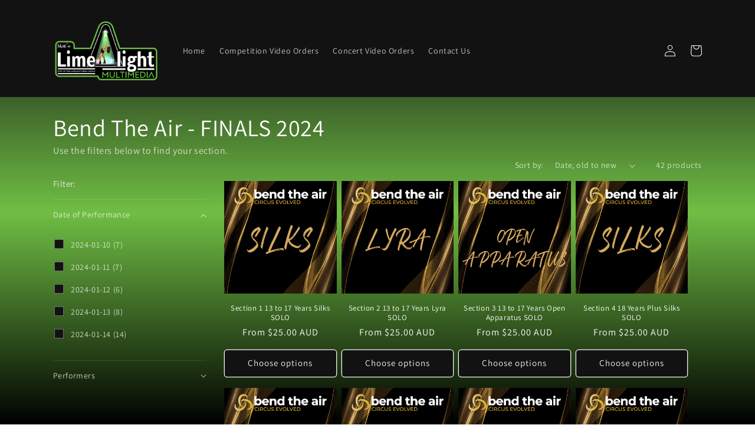

--- FILE ---
content_type: text/html; charset=utf-8
request_url: https://limelightvideo.store/collections/bend-the-air-finals-2024
body_size: 42983
content:
<!doctype html>
<html class="no-js" lang="en">
  <head>
    <meta charset="utf-8">
    <meta http-equiv="X-UA-Compatible" content="IE=edge">
    <meta name="viewport" content="width=device-width,initial-scale=1">
    <meta name="theme-color" content="">
    <link rel="canonical" href="https://limelightvideo.store/collections/bend-the-air-finals-2024">
    <link rel="preconnect" href="https://cdn.shopify.com" crossorigin><link rel="preconnect" href="https://fonts.shopifycdn.com" crossorigin><title>
      Bend The Air - FINALS 2024
 &ndash; Limelight Multimedia</title>

    

    

<meta property="og:site_name" content="Limelight Multimedia">
<meta property="og:url" content="https://limelightvideo.store/collections/bend-the-air-finals-2024">
<meta property="og:title" content="Bend The Air - FINALS 2024">
<meta property="og:type" content="website">
<meta property="og:description" content="Limelight Multimedia"><meta property="og:image" content="http://limelightvideo.store/cdn/shop/collections/Finals_Artwork.jpg?v=1703114287">
  <meta property="og:image:secure_url" content="https://limelightvideo.store/cdn/shop/collections/Finals_Artwork.jpg?v=1703114287">
  <meta property="og:image:width" content="4800">
  <meta property="og:image:height" content="2700"><meta name="twitter:card" content="summary_large_image">
<meta name="twitter:title" content="Bend The Air - FINALS 2024">
<meta name="twitter:description" content="Limelight Multimedia">


    <script src="//limelightvideo.store/cdn/shop/t/4/assets/global.js?v=149496944046504657681757660132" defer="defer"></script>
    <script>window.performance && window.performance.mark && window.performance.mark('shopify.content_for_header.start');</script><meta id="shopify-digital-wallet" name="shopify-digital-wallet" content="/66540765427/digital_wallets/dialog">
<meta name="shopify-checkout-api-token" content="49e0d109cc587cf399cb8095f6ae9086">
<link rel="alternate" type="application/atom+xml" title="Feed" href="/collections/bend-the-air-finals-2024.atom" />
<link rel="next" href="/collections/bend-the-air-finals-2024?page=2">
<link rel="alternate" type="application/json+oembed" href="https://limelightvideo.store/collections/bend-the-air-finals-2024.oembed">
<script async="async" src="/checkouts/internal/preloads.js?locale=en-AU"></script>
<link rel="preconnect" href="https://shop.app" crossorigin="anonymous">
<script async="async" src="https://shop.app/checkouts/internal/preloads.js?locale=en-AU&shop_id=66540765427" crossorigin="anonymous"></script>
<script id="apple-pay-shop-capabilities" type="application/json">{"shopId":66540765427,"countryCode":"AU","currencyCode":"AUD","merchantCapabilities":["supports3DS"],"merchantId":"gid:\/\/shopify\/Shop\/66540765427","merchantName":"Limelight Multimedia","requiredBillingContactFields":["postalAddress","email","phone"],"requiredShippingContactFields":["postalAddress","email","phone"],"shippingType":"shipping","supportedNetworks":["visa","masterCard","amex","jcb"],"total":{"type":"pending","label":"Limelight Multimedia","amount":"1.00"},"shopifyPaymentsEnabled":true,"supportsSubscriptions":true}</script>
<script id="shopify-features" type="application/json">{"accessToken":"49e0d109cc587cf399cb8095f6ae9086","betas":["rich-media-storefront-analytics"],"domain":"limelightvideo.store","predictiveSearch":true,"shopId":66540765427,"locale":"en"}</script>
<script>var Shopify = Shopify || {};
Shopify.shop = "limelight-video.myshopify.com";
Shopify.locale = "en";
Shopify.currency = {"active":"AUD","rate":"1.0"};
Shopify.country = "AU";
Shopify.theme = {"name":"Copy of Dawn - NoSearch and LDDF 25 notice","id":154450428147,"schema_name":"Dawn","schema_version":"7.0.0","theme_store_id":887,"role":"main"};
Shopify.theme.handle = "null";
Shopify.theme.style = {"id":null,"handle":null};
Shopify.cdnHost = "limelightvideo.store/cdn";
Shopify.routes = Shopify.routes || {};
Shopify.routes.root = "/";</script>
<script type="module">!function(o){(o.Shopify=o.Shopify||{}).modules=!0}(window);</script>
<script>!function(o){function n(){var o=[];function n(){o.push(Array.prototype.slice.apply(arguments))}return n.q=o,n}var t=o.Shopify=o.Shopify||{};t.loadFeatures=n(),t.autoloadFeatures=n()}(window);</script>
<script>
  window.ShopifyPay = window.ShopifyPay || {};
  window.ShopifyPay.apiHost = "shop.app\/pay";
  window.ShopifyPay.redirectState = null;
</script>
<script id="shop-js-analytics" type="application/json">{"pageType":"collection"}</script>
<script defer="defer" async type="module" src="//limelightvideo.store/cdn/shopifycloud/shop-js/modules/v2/client.init-shop-cart-sync_BdyHc3Nr.en.esm.js"></script>
<script defer="defer" async type="module" src="//limelightvideo.store/cdn/shopifycloud/shop-js/modules/v2/chunk.common_Daul8nwZ.esm.js"></script>
<script type="module">
  await import("//limelightvideo.store/cdn/shopifycloud/shop-js/modules/v2/client.init-shop-cart-sync_BdyHc3Nr.en.esm.js");
await import("//limelightvideo.store/cdn/shopifycloud/shop-js/modules/v2/chunk.common_Daul8nwZ.esm.js");

  window.Shopify.SignInWithShop?.initShopCartSync?.({"fedCMEnabled":true,"windoidEnabled":true});

</script>
<script>
  window.Shopify = window.Shopify || {};
  if (!window.Shopify.featureAssets) window.Shopify.featureAssets = {};
  window.Shopify.featureAssets['shop-js'] = {"shop-cart-sync":["modules/v2/client.shop-cart-sync_QYOiDySF.en.esm.js","modules/v2/chunk.common_Daul8nwZ.esm.js"],"init-fed-cm":["modules/v2/client.init-fed-cm_DchLp9rc.en.esm.js","modules/v2/chunk.common_Daul8nwZ.esm.js"],"shop-button":["modules/v2/client.shop-button_OV7bAJc5.en.esm.js","modules/v2/chunk.common_Daul8nwZ.esm.js"],"init-windoid":["modules/v2/client.init-windoid_DwxFKQ8e.en.esm.js","modules/v2/chunk.common_Daul8nwZ.esm.js"],"shop-cash-offers":["modules/v2/client.shop-cash-offers_DWtL6Bq3.en.esm.js","modules/v2/chunk.common_Daul8nwZ.esm.js","modules/v2/chunk.modal_CQq8HTM6.esm.js"],"shop-toast-manager":["modules/v2/client.shop-toast-manager_CX9r1SjA.en.esm.js","modules/v2/chunk.common_Daul8nwZ.esm.js"],"init-shop-email-lookup-coordinator":["modules/v2/client.init-shop-email-lookup-coordinator_UhKnw74l.en.esm.js","modules/v2/chunk.common_Daul8nwZ.esm.js"],"pay-button":["modules/v2/client.pay-button_DzxNnLDY.en.esm.js","modules/v2/chunk.common_Daul8nwZ.esm.js"],"avatar":["modules/v2/client.avatar_BTnouDA3.en.esm.js"],"init-shop-cart-sync":["modules/v2/client.init-shop-cart-sync_BdyHc3Nr.en.esm.js","modules/v2/chunk.common_Daul8nwZ.esm.js"],"shop-login-button":["modules/v2/client.shop-login-button_D8B466_1.en.esm.js","modules/v2/chunk.common_Daul8nwZ.esm.js","modules/v2/chunk.modal_CQq8HTM6.esm.js"],"init-customer-accounts-sign-up":["modules/v2/client.init-customer-accounts-sign-up_C8fpPm4i.en.esm.js","modules/v2/client.shop-login-button_D8B466_1.en.esm.js","modules/v2/chunk.common_Daul8nwZ.esm.js","modules/v2/chunk.modal_CQq8HTM6.esm.js"],"init-shop-for-new-customer-accounts":["modules/v2/client.init-shop-for-new-customer-accounts_CVTO0Ztu.en.esm.js","modules/v2/client.shop-login-button_D8B466_1.en.esm.js","modules/v2/chunk.common_Daul8nwZ.esm.js","modules/v2/chunk.modal_CQq8HTM6.esm.js"],"init-customer-accounts":["modules/v2/client.init-customer-accounts_dRgKMfrE.en.esm.js","modules/v2/client.shop-login-button_D8B466_1.en.esm.js","modules/v2/chunk.common_Daul8nwZ.esm.js","modules/v2/chunk.modal_CQq8HTM6.esm.js"],"shop-follow-button":["modules/v2/client.shop-follow-button_CkZpjEct.en.esm.js","modules/v2/chunk.common_Daul8nwZ.esm.js","modules/v2/chunk.modal_CQq8HTM6.esm.js"],"lead-capture":["modules/v2/client.lead-capture_BntHBhfp.en.esm.js","modules/v2/chunk.common_Daul8nwZ.esm.js","modules/v2/chunk.modal_CQq8HTM6.esm.js"],"checkout-modal":["modules/v2/client.checkout-modal_CfxcYbTm.en.esm.js","modules/v2/chunk.common_Daul8nwZ.esm.js","modules/v2/chunk.modal_CQq8HTM6.esm.js"],"shop-login":["modules/v2/client.shop-login_Da4GZ2H6.en.esm.js","modules/v2/chunk.common_Daul8nwZ.esm.js","modules/v2/chunk.modal_CQq8HTM6.esm.js"],"payment-terms":["modules/v2/client.payment-terms_MV4M3zvL.en.esm.js","modules/v2/chunk.common_Daul8nwZ.esm.js","modules/v2/chunk.modal_CQq8HTM6.esm.js"]};
</script>
<script id="__st">var __st={"a":66540765427,"offset":36000,"reqid":"08c8cd94-6363-4161-b9df-df8bc2b03937-1768969231","pageurl":"limelightvideo.store\/collections\/bend-the-air-finals-2024","u":"291d2b125614","p":"collection","rtyp":"collection","rid":420451680499};</script>
<script>window.ShopifyPaypalV4VisibilityTracking = true;</script>
<script id="captcha-bootstrap">!function(){'use strict';const t='contact',e='account',n='new_comment',o=[[t,t],['blogs',n],['comments',n],[t,'customer']],c=[[e,'customer_login'],[e,'guest_login'],[e,'recover_customer_password'],[e,'create_customer']],r=t=>t.map((([t,e])=>`form[action*='/${t}']:not([data-nocaptcha='true']) input[name='form_type'][value='${e}']`)).join(','),a=t=>()=>t?[...document.querySelectorAll(t)].map((t=>t.form)):[];function s(){const t=[...o],e=r(t);return a(e)}const i='password',u='form_key',d=['recaptcha-v3-token','g-recaptcha-response','h-captcha-response',i],f=()=>{try{return window.sessionStorage}catch{return}},m='__shopify_v',_=t=>t.elements[u];function p(t,e,n=!1){try{const o=window.sessionStorage,c=JSON.parse(o.getItem(e)),{data:r}=function(t){const{data:e,action:n}=t;return t[m]||n?{data:e,action:n}:{data:t,action:n}}(c);for(const[e,n]of Object.entries(r))t.elements[e]&&(t.elements[e].value=n);n&&o.removeItem(e)}catch(o){console.error('form repopulation failed',{error:o})}}const l='form_type',E='cptcha';function T(t){t.dataset[E]=!0}const w=window,h=w.document,L='Shopify',v='ce_forms',y='captcha';let A=!1;((t,e)=>{const n=(g='f06e6c50-85a8-45c8-87d0-21a2b65856fe',I='https://cdn.shopify.com/shopifycloud/storefront-forms-hcaptcha/ce_storefront_forms_captcha_hcaptcha.v1.5.2.iife.js',D={infoText:'Protected by hCaptcha',privacyText:'Privacy',termsText:'Terms'},(t,e,n)=>{const o=w[L][v],c=o.bindForm;if(c)return c(t,g,e,D).then(n);var r;o.q.push([[t,g,e,D],n]),r=I,A||(h.body.append(Object.assign(h.createElement('script'),{id:'captcha-provider',async:!0,src:r})),A=!0)});var g,I,D;w[L]=w[L]||{},w[L][v]=w[L][v]||{},w[L][v].q=[],w[L][y]=w[L][y]||{},w[L][y].protect=function(t,e){n(t,void 0,e),T(t)},Object.freeze(w[L][y]),function(t,e,n,w,h,L){const[v,y,A,g]=function(t,e,n){const i=e?o:[],u=t?c:[],d=[...i,...u],f=r(d),m=r(i),_=r(d.filter((([t,e])=>n.includes(e))));return[a(f),a(m),a(_),s()]}(w,h,L),I=t=>{const e=t.target;return e instanceof HTMLFormElement?e:e&&e.form},D=t=>v().includes(t);t.addEventListener('submit',(t=>{const e=I(t);if(!e)return;const n=D(e)&&!e.dataset.hcaptchaBound&&!e.dataset.recaptchaBound,o=_(e),c=g().includes(e)&&(!o||!o.value);(n||c)&&t.preventDefault(),c&&!n&&(function(t){try{if(!f())return;!function(t){const e=f();if(!e)return;const n=_(t);if(!n)return;const o=n.value;o&&e.removeItem(o)}(t);const e=Array.from(Array(32),(()=>Math.random().toString(36)[2])).join('');!function(t,e){_(t)||t.append(Object.assign(document.createElement('input'),{type:'hidden',name:u})),t.elements[u].value=e}(t,e),function(t,e){const n=f();if(!n)return;const o=[...t.querySelectorAll(`input[type='${i}']`)].map((({name:t})=>t)),c=[...d,...o],r={};for(const[a,s]of new FormData(t).entries())c.includes(a)||(r[a]=s);n.setItem(e,JSON.stringify({[m]:1,action:t.action,data:r}))}(t,e)}catch(e){console.error('failed to persist form',e)}}(e),e.submit())}));const S=(t,e)=>{t&&!t.dataset[E]&&(n(t,e.some((e=>e===t))),T(t))};for(const o of['focusin','change'])t.addEventListener(o,(t=>{const e=I(t);D(e)&&S(e,y())}));const B=e.get('form_key'),M=e.get(l),P=B&&M;t.addEventListener('DOMContentLoaded',(()=>{const t=y();if(P)for(const e of t)e.elements[l].value===M&&p(e,B);[...new Set([...A(),...v().filter((t=>'true'===t.dataset.shopifyCaptcha))])].forEach((e=>S(e,t)))}))}(h,new URLSearchParams(w.location.search),n,t,e,['guest_login'])})(!0,!0)}();</script>
<script integrity="sha256-4kQ18oKyAcykRKYeNunJcIwy7WH5gtpwJnB7kiuLZ1E=" data-source-attribution="shopify.loadfeatures" defer="defer" src="//limelightvideo.store/cdn/shopifycloud/storefront/assets/storefront/load_feature-a0a9edcb.js" crossorigin="anonymous"></script>
<script crossorigin="anonymous" defer="defer" src="//limelightvideo.store/cdn/shopifycloud/storefront/assets/shopify_pay/storefront-65b4c6d7.js?v=20250812"></script>
<script data-source-attribution="shopify.dynamic_checkout.dynamic.init">var Shopify=Shopify||{};Shopify.PaymentButton=Shopify.PaymentButton||{isStorefrontPortableWallets:!0,init:function(){window.Shopify.PaymentButton.init=function(){};var t=document.createElement("script");t.src="https://limelightvideo.store/cdn/shopifycloud/portable-wallets/latest/portable-wallets.en.js",t.type="module",document.head.appendChild(t)}};
</script>
<script data-source-attribution="shopify.dynamic_checkout.buyer_consent">
  function portableWalletsHideBuyerConsent(e){var t=document.getElementById("shopify-buyer-consent"),n=document.getElementById("shopify-subscription-policy-button");t&&n&&(t.classList.add("hidden"),t.setAttribute("aria-hidden","true"),n.removeEventListener("click",e))}function portableWalletsShowBuyerConsent(e){var t=document.getElementById("shopify-buyer-consent"),n=document.getElementById("shopify-subscription-policy-button");t&&n&&(t.classList.remove("hidden"),t.removeAttribute("aria-hidden"),n.addEventListener("click",e))}window.Shopify?.PaymentButton&&(window.Shopify.PaymentButton.hideBuyerConsent=portableWalletsHideBuyerConsent,window.Shopify.PaymentButton.showBuyerConsent=portableWalletsShowBuyerConsent);
</script>
<script data-source-attribution="shopify.dynamic_checkout.cart.bootstrap">document.addEventListener("DOMContentLoaded",(function(){function t(){return document.querySelector("shopify-accelerated-checkout-cart, shopify-accelerated-checkout")}if(t())Shopify.PaymentButton.init();else{new MutationObserver((function(e,n){t()&&(Shopify.PaymentButton.init(),n.disconnect())})).observe(document.body,{childList:!0,subtree:!0})}}));
</script>
<link id="shopify-accelerated-checkout-styles" rel="stylesheet" media="screen" href="https://limelightvideo.store/cdn/shopifycloud/portable-wallets/latest/accelerated-checkout-backwards-compat.css" crossorigin="anonymous">
<style id="shopify-accelerated-checkout-cart">
        #shopify-buyer-consent {
  margin-top: 1em;
  display: inline-block;
  width: 100%;
}

#shopify-buyer-consent.hidden {
  display: none;
}

#shopify-subscription-policy-button {
  background: none;
  border: none;
  padding: 0;
  text-decoration: underline;
  font-size: inherit;
  cursor: pointer;
}

#shopify-subscription-policy-button::before {
  box-shadow: none;
}

      </style>
<script id="sections-script" data-sections="header,footer" defer="defer" src="//limelightvideo.store/cdn/shop/t/4/compiled_assets/scripts.js?v=202"></script>
<script>window.performance && window.performance.mark && window.performance.mark('shopify.content_for_header.end');</script>


    <style data-shopify>
      @font-face {
  font-family: Assistant;
  font-weight: 400;
  font-style: normal;
  font-display: swap;
  src: url("//limelightvideo.store/cdn/fonts/assistant/assistant_n4.9120912a469cad1cc292572851508ca49d12e768.woff2") format("woff2"),
       url("//limelightvideo.store/cdn/fonts/assistant/assistant_n4.6e9875ce64e0fefcd3f4446b7ec9036b3ddd2985.woff") format("woff");
}

      @font-face {
  font-family: Assistant;
  font-weight: 700;
  font-style: normal;
  font-display: swap;
  src: url("//limelightvideo.store/cdn/fonts/assistant/assistant_n7.bf44452348ec8b8efa3aa3068825305886b1c83c.woff2") format("woff2"),
       url("//limelightvideo.store/cdn/fonts/assistant/assistant_n7.0c887fee83f6b3bda822f1150b912c72da0f7b64.woff") format("woff");
}

      
      
      @font-face {
  font-family: Assistant;
  font-weight: 400;
  font-style: normal;
  font-display: swap;
  src: url("//limelightvideo.store/cdn/fonts/assistant/assistant_n4.9120912a469cad1cc292572851508ca49d12e768.woff2") format("woff2"),
       url("//limelightvideo.store/cdn/fonts/assistant/assistant_n4.6e9875ce64e0fefcd3f4446b7ec9036b3ddd2985.woff") format("woff");
}


      :root {
        --font-body-family: Assistant, sans-serif;
        --font-body-style: normal;
        --font-body-weight: 400;
        --font-body-weight-bold: 700;

        --font-heading-family: Assistant, sans-serif;
        --font-heading-style: normal;
        --font-heading-weight: 400;

        --font-body-scale: 1.0;
        --font-heading-scale: 1.0;

        --color-base-text: 255, 255, 255;
        --color-shadow: 255, 255, 255;
        --color-base-background-1: 18, 18, 18;
        --color-base-background-2: 243, 243, 243;
        --color-base-solid-button-labels: 255, 255, 255;
        --color-base-outline-button-labels: 243, 243, 243;
        --color-base-accent-1: 18, 18, 18;
        --color-base-accent-2: 51, 79, 180;
        --payment-terms-background-color: #121212;

        --gradient-base-background-1: linear-gradient(180deg, rgba(18, 18, 18, 1), rgba(112, 191, 69, 1) 50%, rgba(0, 0, 0, 1) 100%);
        --gradient-base-background-2: #f3f3f3;
        --gradient-base-accent-1: #121212;
        --gradient-base-accent-2: #334fb4;

        --media-padding: px;
        --media-border-opacity: 0.05;
        --media-border-width: 1px;
        --media-radius: 0px;
        --media-shadow-opacity: 0.0;
        --media-shadow-horizontal-offset: 0px;
        --media-shadow-vertical-offset: 4px;
        --media-shadow-blur-radius: 5px;
        --media-shadow-visible: 0;

        --page-width: 120rem;
        --page-width-margin: 0rem;

        --product-card-image-padding: 0.0rem;
        --product-card-corner-radius: 0.0rem;
        --product-card-text-alignment: center;
        --product-card-border-width: 0.0rem;
        --product-card-border-opacity: 0.1;
        --product-card-shadow-opacity: 0.0;
        --product-card-shadow-visible: 0;
        --product-card-shadow-horizontal-offset: 0.0rem;
        --product-card-shadow-vertical-offset: 0.4rem;
        --product-card-shadow-blur-radius: 0.5rem;

        --collection-card-image-padding: 0.0rem;
        --collection-card-corner-radius: 0.0rem;
        --collection-card-text-alignment: left;
        --collection-card-border-width: 0.0rem;
        --collection-card-border-opacity: 0.1;
        --collection-card-shadow-opacity: 0.0;
        --collection-card-shadow-visible: 0;
        --collection-card-shadow-horizontal-offset: 0.0rem;
        --collection-card-shadow-vertical-offset: 0.4rem;
        --collection-card-shadow-blur-radius: 0.5rem;

        --blog-card-image-padding: 0.0rem;
        --blog-card-corner-radius: 0.0rem;
        --blog-card-text-alignment: left;
        --blog-card-border-width: 0.0rem;
        --blog-card-border-opacity: 0.1;
        --blog-card-shadow-opacity: 0.0;
        --blog-card-shadow-visible: 0;
        --blog-card-shadow-horizontal-offset: 0.0rem;
        --blog-card-shadow-vertical-offset: 0.4rem;
        --blog-card-shadow-blur-radius: 0.5rem;

        --badge-corner-radius: 4.0rem;

        --popup-border-width: 1px;
        --popup-border-opacity: 0.1;
        --popup-corner-radius: 0px;
        --popup-shadow-opacity: 0.0;
        --popup-shadow-horizontal-offset: 0px;
        --popup-shadow-vertical-offset: 4px;
        --popup-shadow-blur-radius: 5px;

        --drawer-border-width: 1px;
        --drawer-border-opacity: 0.1;
        --drawer-shadow-opacity: 0.0;
        --drawer-shadow-horizontal-offset: 0px;
        --drawer-shadow-vertical-offset: 4px;
        --drawer-shadow-blur-radius: 5px;

        --spacing-sections-desktop: 0px;
        --spacing-sections-mobile: 0px;

        --grid-desktop-vertical-spacing: 8px;
        --grid-desktop-horizontal-spacing: 8px;
        --grid-mobile-vertical-spacing: 4px;
        --grid-mobile-horizontal-spacing: 4px;

        --text-boxes-border-opacity: 0.1;
        --text-boxes-border-width: 0px;
        --text-boxes-radius: 0px;
        --text-boxes-shadow-opacity: 0.0;
        --text-boxes-shadow-visible: 0;
        --text-boxes-shadow-horizontal-offset: 0px;
        --text-boxes-shadow-vertical-offset: 4px;
        --text-boxes-shadow-blur-radius: 5px;

        --buttons-radius: 4px;
        --buttons-radius-outset: 5px;
        --buttons-border-width: 1px;
        --buttons-border-opacity: 1.0;
        --buttons-shadow-opacity: 0.0;
        --buttons-shadow-visible: 0;
        --buttons-shadow-horizontal-offset: 0px;
        --buttons-shadow-vertical-offset: 4px;
        --buttons-shadow-blur-radius: 5px;
        --buttons-border-offset: 0.3px;

        --inputs-radius: 4px;
        --inputs-border-width: 1px;
        --inputs-border-opacity: 0.55;
        --inputs-shadow-opacity: 0.0;
        --inputs-shadow-horizontal-offset: 0px;
        --inputs-margin-offset: 0px;
        --inputs-shadow-vertical-offset: 4px;
        --inputs-shadow-blur-radius: 5px;
        --inputs-radius-outset: 5px;

        --variant-pills-radius: 6px;
        --variant-pills-border-width: 1px;
        --variant-pills-border-opacity: 0.55;
        --variant-pills-shadow-opacity: 0.0;
        --variant-pills-shadow-horizontal-offset: 0px;
        --variant-pills-shadow-vertical-offset: 4px;
        --variant-pills-shadow-blur-radius: 5px;
      }

      *,
      *::before,
      *::after {
        box-sizing: inherit;
      }

      html {
        box-sizing: border-box;
        font-size: calc(var(--font-body-scale) * 62.5%);
        height: 100%;
      }

      body {
        display: grid;
        grid-template-rows: auto auto 1fr auto;
        grid-template-columns: 100%;
        min-height: 100%;
        margin: 0;
        font-size: 1.5rem;
        letter-spacing: 0.06rem;
        line-height: calc(1 + 0.8 / var(--font-body-scale));
        font-family: var(--font-body-family);
        font-style: var(--font-body-style);
        font-weight: var(--font-body-weight);
      }

      @media screen and (min-width: 750px) {
        body {
          font-size: 1.6rem;
        }
      }
    </style>

    <link href="//limelightvideo.store/cdn/shop/t/4/assets/base.css?v=106997162017984916431757660132" rel="stylesheet" type="text/css" media="all" />
<link rel="preload" as="font" href="//limelightvideo.store/cdn/fonts/assistant/assistant_n4.9120912a469cad1cc292572851508ca49d12e768.woff2" type="font/woff2" crossorigin><link rel="preload" as="font" href="//limelightvideo.store/cdn/fonts/assistant/assistant_n4.9120912a469cad1cc292572851508ca49d12e768.woff2" type="font/woff2" crossorigin><link rel="stylesheet" href="//limelightvideo.store/cdn/shop/t/4/assets/component-predictive-search.css?v=83512081251802922551757660132" media="print" onload="this.media='all'"><script>document.documentElement.className = document.documentElement.className.replace('no-js', 'js');
    if (Shopify.designMode) {
      document.documentElement.classList.add('shopify-design-mode');
    }
    </script>
  <!-- BEGIN app block: shopify://apps/rt-terms-and-conditions-box/blocks/app-embed/17661ca5-aeea-41b9-8091-d8f7233e8b22 --><script type='text/javascript'>
  window.roarJs = window.roarJs || {};
      roarJs.LegalConfig = {
          metafields: {
          shop: "limelight-video.myshopify.com",
          settings: {"enabled":"1","param":{"message":"I have read and agreed with the {link} ","error_message":"Please agree to the terms and conditions before making a purchase!","error_display":"dialog","greeting":{"enabled":"0","message":"Please agree to the T\u0026C before purchasing!","delay":"1"},"link_order":["link"],"links":{"link":{"label":"Terms and Conditions","target":"popup","url":"#","policy":"terms-of-service"}},"force_enabled":"0","optional":"0","optional_message_enabled":"0","optional_message_value":"Thank you! The page will be moved to the checkout page.","optional_checkbox_hidden":"0","time_enabled":"1","time_label":"Agreed to the Terms and Conditions on","checkbox":"0"},"popup":{"title":"Terms and Conditions","width":"600","button":"Process to Checkout","icon_color":"#197bbd"},"style":{"checkbox":{"size":"20","color":"#0075ff"},"message":{"font":"inherit","size":"14","customized":{"enabled":"1","color":"#ffffff","accent":"#36cb15","error":"#de3618"},"align":"inherit","padding":{"top":"0","right":"0","bottom":"0","left":"0"}}},"only1":"true","installer":[]},
          moneyFormat: "${{amount}}"
      }
  }
</script>
<script src='https://cdn.shopify.com/extensions/019a2c75-764c-7925-b253-e24466484d41/legal-7/assets/legal.js' defer></script>


<!-- END app block --><link href="https://cdn.shopify.com/extensions/019a2c75-764c-7925-b253-e24466484d41/legal-7/assets/legal.css" rel="stylesheet" type="text/css" media="all">
<link href="https://monorail-edge.shopifysvc.com" rel="dns-prefetch">
<script>(function(){if ("sendBeacon" in navigator && "performance" in window) {try {var session_token_from_headers = performance.getEntriesByType('navigation')[0].serverTiming.find(x => x.name == '_s').description;} catch {var session_token_from_headers = undefined;}var session_cookie_matches = document.cookie.match(/_shopify_s=([^;]*)/);var session_token_from_cookie = session_cookie_matches && session_cookie_matches.length === 2 ? session_cookie_matches[1] : "";var session_token = session_token_from_headers || session_token_from_cookie || "";function handle_abandonment_event(e) {var entries = performance.getEntries().filter(function(entry) {return /monorail-edge.shopifysvc.com/.test(entry.name);});if (!window.abandonment_tracked && entries.length === 0) {window.abandonment_tracked = true;var currentMs = Date.now();var navigation_start = performance.timing.navigationStart;var payload = {shop_id: 66540765427,url: window.location.href,navigation_start,duration: currentMs - navigation_start,session_token,page_type: "collection"};window.navigator.sendBeacon("https://monorail-edge.shopifysvc.com/v1/produce", JSON.stringify({schema_id: "online_store_buyer_site_abandonment/1.1",payload: payload,metadata: {event_created_at_ms: currentMs,event_sent_at_ms: currentMs}}));}}window.addEventListener('pagehide', handle_abandonment_event);}}());</script>
<script id="web-pixels-manager-setup">(function e(e,d,r,n,o){if(void 0===o&&(o={}),!Boolean(null===(a=null===(i=window.Shopify)||void 0===i?void 0:i.analytics)||void 0===a?void 0:a.replayQueue)){var i,a;window.Shopify=window.Shopify||{};var t=window.Shopify;t.analytics=t.analytics||{};var s=t.analytics;s.replayQueue=[],s.publish=function(e,d,r){return s.replayQueue.push([e,d,r]),!0};try{self.performance.mark("wpm:start")}catch(e){}var l=function(){var e={modern:/Edge?\/(1{2}[4-9]|1[2-9]\d|[2-9]\d{2}|\d{4,})\.\d+(\.\d+|)|Firefox\/(1{2}[4-9]|1[2-9]\d|[2-9]\d{2}|\d{4,})\.\d+(\.\d+|)|Chrom(ium|e)\/(9{2}|\d{3,})\.\d+(\.\d+|)|(Maci|X1{2}).+ Version\/(15\.\d+|(1[6-9]|[2-9]\d|\d{3,})\.\d+)([,.]\d+|)( \(\w+\)|)( Mobile\/\w+|) Safari\/|Chrome.+OPR\/(9{2}|\d{3,})\.\d+\.\d+|(CPU[ +]OS|iPhone[ +]OS|CPU[ +]iPhone|CPU IPhone OS|CPU iPad OS)[ +]+(15[._]\d+|(1[6-9]|[2-9]\d|\d{3,})[._]\d+)([._]\d+|)|Android:?[ /-](13[3-9]|1[4-9]\d|[2-9]\d{2}|\d{4,})(\.\d+|)(\.\d+|)|Android.+Firefox\/(13[5-9]|1[4-9]\d|[2-9]\d{2}|\d{4,})\.\d+(\.\d+|)|Android.+Chrom(ium|e)\/(13[3-9]|1[4-9]\d|[2-9]\d{2}|\d{4,})\.\d+(\.\d+|)|SamsungBrowser\/([2-9]\d|\d{3,})\.\d+/,legacy:/Edge?\/(1[6-9]|[2-9]\d|\d{3,})\.\d+(\.\d+|)|Firefox\/(5[4-9]|[6-9]\d|\d{3,})\.\d+(\.\d+|)|Chrom(ium|e)\/(5[1-9]|[6-9]\d|\d{3,})\.\d+(\.\d+|)([\d.]+$|.*Safari\/(?![\d.]+ Edge\/[\d.]+$))|(Maci|X1{2}).+ Version\/(10\.\d+|(1[1-9]|[2-9]\d|\d{3,})\.\d+)([,.]\d+|)( \(\w+\)|)( Mobile\/\w+|) Safari\/|Chrome.+OPR\/(3[89]|[4-9]\d|\d{3,})\.\d+\.\d+|(CPU[ +]OS|iPhone[ +]OS|CPU[ +]iPhone|CPU IPhone OS|CPU iPad OS)[ +]+(10[._]\d+|(1[1-9]|[2-9]\d|\d{3,})[._]\d+)([._]\d+|)|Android:?[ /-](13[3-9]|1[4-9]\d|[2-9]\d{2}|\d{4,})(\.\d+|)(\.\d+|)|Mobile Safari.+OPR\/([89]\d|\d{3,})\.\d+\.\d+|Android.+Firefox\/(13[5-9]|1[4-9]\d|[2-9]\d{2}|\d{4,})\.\d+(\.\d+|)|Android.+Chrom(ium|e)\/(13[3-9]|1[4-9]\d|[2-9]\d{2}|\d{4,})\.\d+(\.\d+|)|Android.+(UC? ?Browser|UCWEB|U3)[ /]?(15\.([5-9]|\d{2,})|(1[6-9]|[2-9]\d|\d{3,})\.\d+)\.\d+|SamsungBrowser\/(5\.\d+|([6-9]|\d{2,})\.\d+)|Android.+MQ{2}Browser\/(14(\.(9|\d{2,})|)|(1[5-9]|[2-9]\d|\d{3,})(\.\d+|))(\.\d+|)|K[Aa][Ii]OS\/(3\.\d+|([4-9]|\d{2,})\.\d+)(\.\d+|)/},d=e.modern,r=e.legacy,n=navigator.userAgent;return n.match(d)?"modern":n.match(r)?"legacy":"unknown"}(),u="modern"===l?"modern":"legacy",c=(null!=n?n:{modern:"",legacy:""})[u],f=function(e){return[e.baseUrl,"/wpm","/b",e.hashVersion,"modern"===e.buildTarget?"m":"l",".js"].join("")}({baseUrl:d,hashVersion:r,buildTarget:u}),m=function(e){var d=e.version,r=e.bundleTarget,n=e.surface,o=e.pageUrl,i=e.monorailEndpoint;return{emit:function(e){var a=e.status,t=e.errorMsg,s=(new Date).getTime(),l=JSON.stringify({metadata:{event_sent_at_ms:s},events:[{schema_id:"web_pixels_manager_load/3.1",payload:{version:d,bundle_target:r,page_url:o,status:a,surface:n,error_msg:t},metadata:{event_created_at_ms:s}}]});if(!i)return console&&console.warn&&console.warn("[Web Pixels Manager] No Monorail endpoint provided, skipping logging."),!1;try{return self.navigator.sendBeacon.bind(self.navigator)(i,l)}catch(e){}var u=new XMLHttpRequest;try{return u.open("POST",i,!0),u.setRequestHeader("Content-Type","text/plain"),u.send(l),!0}catch(e){return console&&console.warn&&console.warn("[Web Pixels Manager] Got an unhandled error while logging to Monorail."),!1}}}}({version:r,bundleTarget:l,surface:e.surface,pageUrl:self.location.href,monorailEndpoint:e.monorailEndpoint});try{o.browserTarget=l,function(e){var d=e.src,r=e.async,n=void 0===r||r,o=e.onload,i=e.onerror,a=e.sri,t=e.scriptDataAttributes,s=void 0===t?{}:t,l=document.createElement("script"),u=document.querySelector("head"),c=document.querySelector("body");if(l.async=n,l.src=d,a&&(l.integrity=a,l.crossOrigin="anonymous"),s)for(var f in s)if(Object.prototype.hasOwnProperty.call(s,f))try{l.dataset[f]=s[f]}catch(e){}if(o&&l.addEventListener("load",o),i&&l.addEventListener("error",i),u)u.appendChild(l);else{if(!c)throw new Error("Did not find a head or body element to append the script");c.appendChild(l)}}({src:f,async:!0,onload:function(){if(!function(){var e,d;return Boolean(null===(d=null===(e=window.Shopify)||void 0===e?void 0:e.analytics)||void 0===d?void 0:d.initialized)}()){var d=window.webPixelsManager.init(e)||void 0;if(d){var r=window.Shopify.analytics;r.replayQueue.forEach((function(e){var r=e[0],n=e[1],o=e[2];d.publishCustomEvent(r,n,o)})),r.replayQueue=[],r.publish=d.publishCustomEvent,r.visitor=d.visitor,r.initialized=!0}}},onerror:function(){return m.emit({status:"failed",errorMsg:"".concat(f," has failed to load")})},sri:function(e){var d=/^sha384-[A-Za-z0-9+/=]+$/;return"string"==typeof e&&d.test(e)}(c)?c:"",scriptDataAttributes:o}),m.emit({status:"loading"})}catch(e){m.emit({status:"failed",errorMsg:(null==e?void 0:e.message)||"Unknown error"})}}})({shopId: 66540765427,storefrontBaseUrl: "https://limelightvideo.store",extensionsBaseUrl: "https://extensions.shopifycdn.com/cdn/shopifycloud/web-pixels-manager",monorailEndpoint: "https://monorail-edge.shopifysvc.com/unstable/produce_batch",surface: "storefront-renderer",enabledBetaFlags: ["2dca8a86"],webPixelsConfigList: [{"id":"shopify-app-pixel","configuration":"{}","eventPayloadVersion":"v1","runtimeContext":"STRICT","scriptVersion":"0450","apiClientId":"shopify-pixel","type":"APP","privacyPurposes":["ANALYTICS","MARKETING"]},{"id":"shopify-custom-pixel","eventPayloadVersion":"v1","runtimeContext":"LAX","scriptVersion":"0450","apiClientId":"shopify-pixel","type":"CUSTOM","privacyPurposes":["ANALYTICS","MARKETING"]}],isMerchantRequest: false,initData: {"shop":{"name":"Limelight Multimedia","paymentSettings":{"currencyCode":"AUD"},"myshopifyDomain":"limelight-video.myshopify.com","countryCode":"AU","storefrontUrl":"https:\/\/limelightvideo.store"},"customer":null,"cart":null,"checkout":null,"productVariants":[],"purchasingCompany":null},},"https://limelightvideo.store/cdn","fcfee988w5aeb613cpc8e4bc33m6693e112",{"modern":"","legacy":""},{"shopId":"66540765427","storefrontBaseUrl":"https:\/\/limelightvideo.store","extensionBaseUrl":"https:\/\/extensions.shopifycdn.com\/cdn\/shopifycloud\/web-pixels-manager","surface":"storefront-renderer","enabledBetaFlags":"[\"2dca8a86\"]","isMerchantRequest":"false","hashVersion":"fcfee988w5aeb613cpc8e4bc33m6693e112","publish":"custom","events":"[[\"page_viewed\",{}],[\"collection_viewed\",{\"collection\":{\"id\":\"420451680499\",\"title\":\"Bend The Air - FINALS 2024\",\"productVariants\":[{\"price\":{\"amount\":25.0,\"currencyCode\":\"AUD\"},\"product\":{\"title\":\"Section 1 13 to 17 Years Silks SOLO\",\"vendor\":\"Limelight Video\",\"id\":\"8200887369971\",\"untranslatedTitle\":\"Section 1 13 to 17 Years Silks SOLO\",\"url\":\"\/products\/bta-finals-24-1\",\"type\":\"\"},\"id\":\"44163069411571\",\"image\":{\"src\":\"\/\/limelightvideo.store\/cdn\/shop\/products\/SILKS_0893da9b-67f0-4bbe-ba30-d1509b00b452.jpg?v=1703114340\"},\"sku\":\"\",\"title\":\"1 - Nina Steele\",\"untranslatedTitle\":\"1 - Nina Steele\"},{\"price\":{\"amount\":25.0,\"currencyCode\":\"AUD\"},\"product\":{\"title\":\"Section 2 13 to 17 Years Lyra SOLO\",\"vendor\":\"Limelight Video\",\"id\":\"8200887435507\",\"untranslatedTitle\":\"Section 2 13 to 17 Years Lyra SOLO\",\"url\":\"\/products\/bta-finals-24-2\",\"type\":\"\"},\"id\":\"44163071181043\",\"image\":{\"src\":\"\/\/limelightvideo.store\/cdn\/shop\/products\/LYRA_f031f44a-267e-4f8f-8467-c4a14166797d.jpg?v=1703114346\"},\"sku\":\"\",\"title\":\"24 - Lara Helmrich\",\"untranslatedTitle\":\"24 - Lara Helmrich\"},{\"price\":{\"amount\":25.0,\"currencyCode\":\"AUD\"},\"product\":{\"title\":\"Section 3 13 to 17 Years Open Apparatus SOLO\",\"vendor\":\"Limelight Video\",\"id\":\"8200887533811\",\"untranslatedTitle\":\"Section 3 13 to 17 Years Open Apparatus SOLO\",\"url\":\"\/products\/bta-finals-24-3\",\"type\":\"\"},\"id\":\"44163072327923\",\"image\":{\"src\":\"\/\/limelightvideo.store\/cdn\/shop\/products\/OPEN_APPARATUS_90bf8908-4ed3-4ace-a50d-9c60ff35e33a.jpg?v=1703114350\"},\"sku\":\"\",\"title\":\"40 - Megan Fry\",\"untranslatedTitle\":\"40 - Megan Fry\"},{\"price\":{\"amount\":25.0,\"currencyCode\":\"AUD\"},\"product\":{\"title\":\"Section 4 18 Years Plus Silks SOLO\",\"vendor\":\"Limelight Video\",\"id\":\"8200887566579\",\"untranslatedTitle\":\"Section 4 18 Years Plus Silks SOLO\",\"url\":\"\/products\/bta-finals-24-4\",\"type\":\"\"},\"id\":\"44163072852211\",\"image\":{\"src\":\"\/\/limelightvideo.store\/cdn\/shop\/products\/SILKS_2da65d2c-bc52-4f62-9b98-231200a6c31c.jpg?v=1703114353\"},\"sku\":\"\",\"title\":\"48 - Sarah Lacey\",\"untranslatedTitle\":\"48 - Sarah Lacey\"},{\"price\":{\"amount\":25.0,\"currencyCode\":\"AUD\"},\"product\":{\"title\":\"Section 5 18 Years Plus Lyra SOLO\",\"vendor\":\"Limelight Video\",\"id\":\"8200887664883\",\"untranslatedTitle\":\"Section 5 18 Years Plus Lyra SOLO\",\"url\":\"\/products\/bta-finals-24-5\",\"type\":\"\"},\"id\":\"44163073605875\",\"image\":{\"src\":\"\/\/limelightvideo.store\/cdn\/shop\/products\/LYRA_69abc917-04c4-4115-bf80-9b89ebe1e8d8.jpg?v=1703114356\"},\"sku\":\"\",\"title\":\"59 - Renee La Star\",\"untranslatedTitle\":\"59 - Renee La Star\"},{\"price\":{\"amount\":25.0,\"currencyCode\":\"AUD\"},\"product\":{\"title\":\"Section 6 30 Years Plus Open Apparatus SOLO\",\"vendor\":\"Limelight Video\",\"id\":\"8200887730419\",\"untranslatedTitle\":\"Section 6 30 Years Plus Open Apparatus SOLO\",\"url\":\"\/products\/bta-finals-24-6\",\"type\":\"\"},\"id\":\"44163074883827\",\"image\":{\"src\":\"\/\/limelightvideo.store\/cdn\/shop\/products\/OPEN_APPARATUS_a1dd2135-240b-41f9-8689-3e5a592789a0.jpg?v=1703114360\"},\"sku\":\"\",\"title\":\"78 - Chantelle Reed\",\"untranslatedTitle\":\"78 - Chantelle Reed\"},{\"price\":{\"amount\":25.0,\"currencyCode\":\"AUD\"},\"product\":{\"title\":\"Section 7 18 Years Plus Open Apparatus SOLO\",\"vendor\":\"Limelight Video\",\"id\":\"8200887828723\",\"untranslatedTitle\":\"Section 7 18 Years Plus Open Apparatus SOLO\",\"url\":\"\/products\/bta-finals-24-7\",\"type\":\"\"},\"id\":\"44163075768563\",\"image\":{\"src\":\"\/\/limelightvideo.store\/cdn\/shop\/products\/OPEN_APPARATUS_7c54eb32-6347-4a61-a66d-f918edfb1c64.jpg?v=1703114363\"},\"sku\":\"\",\"title\":\"91 - Lily Maglaras\",\"untranslatedTitle\":\"91 - Lily Maglaras\"},{\"price\":{\"amount\":25.0,\"currencyCode\":\"AUD\"},\"product\":{\"title\":\"Section 8 8 Years and Under Silks SOLO\",\"vendor\":\"Limelight Video\",\"id\":\"8200887927027\",\"untranslatedTitle\":\"Section 8 8 Years and Under Silks SOLO\",\"url\":\"\/products\/bta-finals-24-8\",\"type\":\"\"},\"id\":\"44163076686067\",\"image\":{\"src\":\"\/\/limelightvideo.store\/cdn\/shop\/products\/SILKS_c2959c54-3359-4023-8faa-1f5bd9e3ce9d.jpg?v=1703114366\"},\"sku\":\"\",\"title\":\"105 - Willow Ross\",\"untranslatedTitle\":\"105 - Willow Ross\"},{\"price\":{\"amount\":25.0,\"currencyCode\":\"AUD\"},\"product\":{\"title\":\"Section 9 10 Years and Under Silks SOLO\",\"vendor\":\"Limelight Video\",\"id\":\"8200888025331\",\"untranslatedTitle\":\"Section 9 10 Years and Under Silks SOLO\",\"url\":\"\/products\/bta-finals-24-9\",\"type\":\"\"},\"id\":\"44163077439731\",\"image\":{\"src\":\"\/\/limelightvideo.store\/cdn\/shop\/products\/SILKS_40b076b0-20a6-4704-a355-757572cec117.jpg?v=1703114369\"},\"sku\":\"\",\"title\":\"116 - Lola Sokolski\",\"untranslatedTitle\":\"116 - Lola Sokolski\"},{\"price\":{\"amount\":25.0,\"currencyCode\":\"AUD\"},\"product\":{\"title\":\"Section 10 12 Years and Under Open Apparatus SOLO\",\"vendor\":\"Limelight Video\",\"id\":\"8200888156403\",\"untranslatedTitle\":\"Section 10 12 Years and Under Open Apparatus SOLO\",\"url\":\"\/products\/bta-finals-24-10\",\"type\":\"\"},\"id\":\"44163078357235\",\"image\":{\"src\":\"\/\/limelightvideo.store\/cdn\/shop\/products\/OPEN_APPARATUS_ac9f84e9-7e0a-4edd-897c-e2d6cd580949.jpg?v=1703114373\"},\"sku\":\"\",\"title\":\"129 - Jacey Davis\",\"untranslatedTitle\":\"129 - Jacey Davis\"},{\"price\":{\"amount\":25.0,\"currencyCode\":\"AUD\"},\"product\":{\"title\":\"Section 11 12 Years and Under Silks SOLO\",\"vendor\":\"Limelight Video\",\"id\":\"8200888320243\",\"untranslatedTitle\":\"Section 11 12 Years and Under Silks SOLO\",\"url\":\"\/products\/bta-finals-24-11\",\"type\":\"\"},\"id\":\"44163080421619\",\"image\":{\"src\":\"\/\/limelightvideo.store\/cdn\/shop\/products\/SILKS_e007f3ad-4a31-4e42-969a-8f9d127a285d.jpg?v=1703114376\"},\"sku\":\"\",\"title\":\"146 - Ella Vyden\",\"untranslatedTitle\":\"146 - Ella Vyden\"},{\"price\":{\"amount\":25.0,\"currencyCode\":\"AUD\"},\"product\":{\"title\":\"Section 12 13 to 17 Years Silks SOLO\",\"vendor\":\"Limelight Video\",\"id\":\"8200888418547\",\"untranslatedTitle\":\"Section 12 13 to 17 Years Silks SOLO\",\"url\":\"\/products\/bta-finals-24-12\",\"type\":\"\"},\"id\":\"44163081568499\",\"image\":{\"src\":\"\/\/limelightvideo.store\/cdn\/shop\/products\/SILKS_c1d2667b-2dda-4b1b-b20e-64714b8e93ed.jpg?v=1703114380\"},\"sku\":\"\",\"title\":\"163 - Avalon Armstrong\",\"untranslatedTitle\":\"163 - Avalon Armstrong\"},{\"price\":{\"amount\":25.0,\"currencyCode\":\"AUD\"},\"product\":{\"title\":\"Section 13 18 Years Plus Open Apparatus SOLO\",\"vendor\":\"Limelight Video\",\"id\":\"8200888549619\",\"untranslatedTitle\":\"Section 13 18 Years Plus Open Apparatus SOLO\",\"url\":\"\/products\/bta-finals-24-13\",\"type\":\"\"},\"id\":\"44163082911987\",\"image\":{\"src\":\"\/\/limelightvideo.store\/cdn\/shop\/products\/OPEN_APPARATUS_7ebd125d-e7a1-4782-b7b4-efb84238874d.jpg?v=1703114383\"},\"sku\":\"\",\"title\":\"183 - Emma Latcham\",\"untranslatedTitle\":\"183 - Emma Latcham\"},{\"price\":{\"amount\":25.0,\"currencyCode\":\"AUD\"},\"product\":{\"title\":\"Section 14 18 Years Plus Silks SOLO\",\"vendor\":\"Limelight Video\",\"id\":\"8200888615155\",\"untranslatedTitle\":\"Section 14 18 Years Plus Silks SOLO\",\"url\":\"\/products\/bta-finals-24-14\",\"type\":\"\"},\"id\":\"44163083763955\",\"image\":{\"src\":\"\/\/limelightvideo.store\/cdn\/shop\/products\/SILKS_aa7543a0-b0ac-4531-a77f-08073d3bc88f.jpg?v=1703114386\"},\"sku\":\"\",\"title\":\"194 - Shae Holliday\",\"untranslatedTitle\":\"194 - Shae Holliday\"},{\"price\":{\"amount\":25.0,\"currencyCode\":\"AUD\"},\"product\":{\"title\":\"Section 15 8 Years and Under Lyra SOLO\",\"vendor\":\"Limelight Video\",\"id\":\"8200888647923\",\"untranslatedTitle\":\"Section 15 8 Years and Under Lyra SOLO\",\"url\":\"\/products\/bta-finals-24-15\",\"type\":\"\"},\"id\":\"44163085107443\",\"image\":{\"src\":\"\/\/limelightvideo.store\/cdn\/shop\/products\/LYRA_8d47011e-fe03-4321-b4c3-67efef7bf7c0.jpg?v=1703114389\"},\"sku\":\"\",\"title\":\"212 - Toby Mcmillan\",\"untranslatedTitle\":\"212 - Toby Mcmillan\"},{\"price\":{\"amount\":25.0,\"currencyCode\":\"AUD\"},\"product\":{\"title\":\"Section 16 10 Years and Under Lyra SOLO\",\"vendor\":\"Limelight Video\",\"id\":\"8200888713459\",\"untranslatedTitle\":\"Section 16 10 Years and Under Lyra SOLO\",\"url\":\"\/products\/bta-finals-24-16\",\"type\":\"\"},\"id\":\"44163086123251\",\"image\":{\"src\":\"\/\/limelightvideo.store\/cdn\/shop\/products\/LYRA_1cc3b062-247d-428f-a295-e1f281512364.jpg?v=1703114392\"},\"sku\":\"\",\"title\":\"227 - Elizabeth Standen\",\"untranslatedTitle\":\"227 - Elizabeth Standen\"}]}}]]"});</script><script>
  window.ShopifyAnalytics = window.ShopifyAnalytics || {};
  window.ShopifyAnalytics.meta = window.ShopifyAnalytics.meta || {};
  window.ShopifyAnalytics.meta.currency = 'AUD';
  var meta = {"products":[{"id":8200887369971,"gid":"gid:\/\/shopify\/Product\/8200887369971","vendor":"Limelight Video","type":"","handle":"bta-finals-24-1","variants":[{"id":44163069411571,"price":2500,"name":"Section 1 13 to 17 Years Silks SOLO - 1 - Nina Steele","public_title":"1 - Nina Steele","sku":""},{"id":44163069444339,"price":5500,"name":"Section 1 13 to 17 Years Silks SOLO - 1 - Nina Steele ALL CAMERA ANGLES","public_title":"1 - Nina Steele ALL CAMERA ANGLES","sku":""},{"id":44163069477107,"price":2500,"name":"Section 1 13 to 17 Years Silks SOLO - 2 - Francesca Astudillo","public_title":"2 - Francesca Astudillo","sku":""},{"id":44163069509875,"price":5500,"name":"Section 1 13 to 17 Years Silks SOLO - 2 - Francesca Astudillo ALL CAMERA ANGLES","public_title":"2 - Francesca Astudillo ALL CAMERA ANGLES","sku":""},{"id":44163069542643,"price":2500,"name":"Section 1 13 to 17 Years Silks SOLO - 3 - Lara Helmrich","public_title":"3 - Lara Helmrich","sku":""},{"id":44163069575411,"price":5500,"name":"Section 1 13 to 17 Years Silks SOLO - 3 - Lara Helmrich ALL CAMERA ANGLES","public_title":"3 - Lara Helmrich ALL CAMERA ANGLES","sku":""},{"id":44163069608179,"price":2500,"name":"Section 1 13 to 17 Years Silks SOLO - 4 - Matilda Mason","public_title":"4 - Matilda Mason","sku":""},{"id":44163069640947,"price":5500,"name":"Section 1 13 to 17 Years Silks SOLO - 4 - Matilda Mason ALL CAMERA ANGLES","public_title":"4 - Matilda Mason ALL CAMERA ANGLES","sku":""},{"id":44163069673715,"price":2500,"name":"Section 1 13 to 17 Years Silks SOLO - 5 - Harmony Schembri","public_title":"5 - Harmony Schembri","sku":""},{"id":44163069706483,"price":5500,"name":"Section 1 13 to 17 Years Silks SOLO - 5 - Harmony Schembri ALL CAMERA ANGLES","public_title":"5 - Harmony Schembri ALL CAMERA ANGLES","sku":""},{"id":44163069739251,"price":2500,"name":"Section 1 13 to 17 Years Silks SOLO - 6 - Emily Blain","public_title":"6 - Emily Blain","sku":""},{"id":44163069772019,"price":5500,"name":"Section 1 13 to 17 Years Silks SOLO - 6 - Emily Blain ALL CAMERA ANGLES","public_title":"6 - Emily Blain ALL CAMERA ANGLES","sku":""},{"id":44163069804787,"price":2500,"name":"Section 1 13 to 17 Years Silks SOLO - 7 - Maddison Bayliss","public_title":"7 - Maddison Bayliss","sku":""},{"id":44163069837555,"price":5500,"name":"Section 1 13 to 17 Years Silks SOLO - 7 - Maddison Bayliss ALL CAMERA ANGLES","public_title":"7 - Maddison Bayliss ALL CAMERA ANGLES","sku":""},{"id":44163069870323,"price":2500,"name":"Section 1 13 to 17 Years Silks SOLO - 8 - Anya Pravica","public_title":"8 - Anya Pravica","sku":""},{"id":44163069903091,"price":5500,"name":"Section 1 13 to 17 Years Silks SOLO - 8 - Anya Pravica ALL CAMERA ANGLES","public_title":"8 - Anya Pravica ALL CAMERA ANGLES","sku":""},{"id":44163069935859,"price":2500,"name":"Section 1 13 to 17 Years Silks SOLO - 9 - Heidi Smith","public_title":"9 - Heidi Smith","sku":""},{"id":44163069968627,"price":5500,"name":"Section 1 13 to 17 Years Silks SOLO - 9 - Heidi Smith ALL CAMERA ANGLES","public_title":"9 - Heidi Smith ALL CAMERA ANGLES","sku":""},{"id":44163070001395,"price":2500,"name":"Section 1 13 to 17 Years Silks SOLO - 10 - Taylor Trevan","public_title":"10 - Taylor Trevan","sku":""},{"id":44163070034163,"price":5500,"name":"Section 1 13 to 17 Years Silks SOLO - 10 - Taylor Trevan ALL CAMERA ANGLES","public_title":"10 - Taylor Trevan ALL CAMERA ANGLES","sku":""},{"id":44163070066931,"price":2500,"name":"Section 1 13 to 17 Years Silks SOLO - 11 - Olive Prespanoski","public_title":"11 - Olive Prespanoski","sku":""},{"id":44163070099699,"price":5500,"name":"Section 1 13 to 17 Years Silks SOLO - 11 - Olive Prespanoski ALL CAMERA ANGLES","public_title":"11 - Olive Prespanoski ALL CAMERA ANGLES","sku":""},{"id":44163070132467,"price":2500,"name":"Section 1 13 to 17 Years Silks SOLO - 12 - Mia Jordan","public_title":"12 - Mia Jordan","sku":""},{"id":44163070165235,"price":5500,"name":"Section 1 13 to 17 Years Silks SOLO - 12 - Mia Jordan ALL CAMERA ANGLES","public_title":"12 - Mia Jordan ALL CAMERA ANGLES","sku":""},{"id":44163070198003,"price":2500,"name":"Section 1 13 to 17 Years Silks SOLO - 13 - Allegra Rzepiela","public_title":"13 - Allegra Rzepiela","sku":""},{"id":44163070230771,"price":5500,"name":"Section 1 13 to 17 Years Silks SOLO - 13 - Allegra Rzepiela ALL CAMERA ANGLES","public_title":"13 - Allegra Rzepiela ALL CAMERA ANGLES","sku":""},{"id":44163070263539,"price":2500,"name":"Section 1 13 to 17 Years Silks SOLO - 14 - Lara White","public_title":"14 - Lara White","sku":""},{"id":44163070296307,"price":5500,"name":"Section 1 13 to 17 Years Silks SOLO - 14 - Lara White ALL CAMERA ANGLES","public_title":"14 - Lara White ALL CAMERA ANGLES","sku":""},{"id":44163070329075,"price":2500,"name":"Section 1 13 to 17 Years Silks SOLO - 15 - Lara Hawthorne","public_title":"15 - Lara Hawthorne","sku":""},{"id":44163070361843,"price":5500,"name":"Section 1 13 to 17 Years Silks SOLO - 15 - Lara Hawthorne ALL CAMERA ANGLES","public_title":"15 - Lara Hawthorne ALL CAMERA ANGLES","sku":""},{"id":44163070394611,"price":2500,"name":"Section 1 13 to 17 Years Silks SOLO - 16 - Portia Greenacre","public_title":"16 - Portia Greenacre","sku":""},{"id":44163070427379,"price":5500,"name":"Section 1 13 to 17 Years Silks SOLO - 16 - Portia Greenacre ALL CAMERA ANGLES","public_title":"16 - Portia Greenacre ALL CAMERA ANGLES","sku":""},{"id":44163070460147,"price":2500,"name":"Section 1 13 to 17 Years Silks SOLO - 17 - Chelsea Malouf","public_title":"17 - Chelsea Malouf","sku":""},{"id":44163070492915,"price":5500,"name":"Section 1 13 to 17 Years Silks SOLO - 17 - Chelsea Malouf ALL CAMERA ANGLES","public_title":"17 - Chelsea Malouf ALL CAMERA ANGLES","sku":""},{"id":44163070525683,"price":2500,"name":"Section 1 13 to 17 Years Silks SOLO - 18 - Madison Cosgrove","public_title":"18 - Madison Cosgrove","sku":""},{"id":44163070558451,"price":5500,"name":"Section 1 13 to 17 Years Silks SOLO - 18 - Madison Cosgrove ALL CAMERA ANGLES","public_title":"18 - Madison Cosgrove ALL CAMERA ANGLES","sku":""},{"id":44163070591219,"price":2500,"name":"Section 1 13 to 17 Years Silks SOLO - 19 - Sophie Vandermeer","public_title":"19 - Sophie Vandermeer","sku":""},{"id":44163070656755,"price":2500,"name":"Section 1 13 to 17 Years Silks SOLO - 20 - Kira Savage","public_title":"20 - Kira Savage","sku":""},{"id":44163070722291,"price":2500,"name":"Section 1 13 to 17 Years Silks SOLO - 21 - Taylah Flynn","public_title":"21 - Taylah Flynn","sku":""},{"id":44163070755059,"price":5500,"name":"Section 1 13 to 17 Years Silks SOLO - 21 - Taylah Flynn ALL CAMERA ANGLES","public_title":"21 - Taylah Flynn ALL CAMERA ANGLES","sku":""},{"id":44163070787827,"price":2500,"name":"Section 1 13 to 17 Years Silks SOLO - 22 - Sophie Dalton","public_title":"22 - Sophie Dalton","sku":""},{"id":44163070820595,"price":5500,"name":"Section 1 13 to 17 Years Silks SOLO - 22 - Sophie Dalton ALL CAMERA ANGLES","public_title":"22 - Sophie Dalton ALL CAMERA ANGLES","sku":""},{"id":44163070853363,"price":2500,"name":"Section 1 13 to 17 Years Silks SOLO - 23 - Shay Jenkins","public_title":"23 - Shay Jenkins","sku":""},{"id":44163070886131,"price":5500,"name":"Section 1 13 to 17 Years Silks SOLO - 23 - Shay Jenkins ALL CAMERA ANGLES","public_title":"23 - Shay Jenkins ALL CAMERA ANGLES","sku":""}],"remote":false},{"id":8200887435507,"gid":"gid:\/\/shopify\/Product\/8200887435507","vendor":"Limelight Video","type":"","handle":"bta-finals-24-2","variants":[{"id":44163071181043,"price":2500,"name":"Section 2 13 to 17 Years Lyra SOLO - 24 - Lara Helmrich","public_title":"24 - Lara Helmrich","sku":""},{"id":44163071213811,"price":5500,"name":"Section 2 13 to 17 Years Lyra SOLO - 24 - Lara Helmrich ALL CAMERA ANGLES","public_title":"24 - Lara Helmrich ALL CAMERA ANGLES","sku":""},{"id":44163071246579,"price":2500,"name":"Section 2 13 to 17 Years Lyra SOLO - 25 - Kiarnah Vassallo","public_title":"25 - Kiarnah Vassallo","sku":""},{"id":44163071279347,"price":5500,"name":"Section 2 13 to 17 Years Lyra SOLO - 25 - Kiarnah Vassallo ALL CAMERA ANGLES","public_title":"25 - Kiarnah Vassallo ALL CAMERA ANGLES","sku":""},{"id":44163071312115,"price":2500,"name":"Section 2 13 to 17 Years Lyra SOLO - 26 - Emily Arnold","public_title":"26 - Emily Arnold","sku":""},{"id":44163071344883,"price":5500,"name":"Section 2 13 to 17 Years Lyra SOLO - 26 - Emily Arnold ALL CAMERA ANGLES","public_title":"26 - Emily Arnold ALL CAMERA ANGLES","sku":""},{"id":44163071377651,"price":2500,"name":"Section 2 13 to 17 Years Lyra SOLO - 27 - Lara Hawthorne","public_title":"27 - Lara Hawthorne","sku":""},{"id":44163071410419,"price":5500,"name":"Section 2 13 to 17 Years Lyra SOLO - 27 - Lara Hawthorne ALL CAMERA ANGLES","public_title":"27 - Lara Hawthorne ALL CAMERA ANGLES","sku":""},{"id":44163071443187,"price":2500,"name":"Section 2 13 to 17 Years Lyra SOLO - 28 - Liora Ugarte-Manning","public_title":"28 - Liora Ugarte-Manning","sku":""},{"id":44163071475955,"price":5500,"name":"Section 2 13 to 17 Years Lyra SOLO - 28 - Liora Ugarte-Manning ALL CAMERA ANGLES","public_title":"28 - Liora Ugarte-Manning ALL CAMERA ANGLES","sku":""},{"id":44163071508723,"price":2500,"name":"Section 2 13 to 17 Years Lyra SOLO - 29 - Bridie England","public_title":"29 - Bridie England","sku":""},{"id":44163071541491,"price":5500,"name":"Section 2 13 to 17 Years Lyra SOLO - 29 - Bridie England ALL CAMERA ANGLES","public_title":"29 - Bridie England ALL CAMERA ANGLES","sku":""},{"id":44163071574259,"price":2500,"name":"Section 2 13 to 17 Years Lyra SOLO - 30 - Holly Dimsey","public_title":"30 - Holly Dimsey","sku":""},{"id":44163071607027,"price":5500,"name":"Section 2 13 to 17 Years Lyra SOLO - 30 - Holly Dimsey ALL CAMERA ANGLES","public_title":"30 - Holly Dimsey ALL CAMERA ANGLES","sku":""},{"id":44163071639795,"price":2500,"name":"Section 2 13 to 17 Years Lyra SOLO - 31 - Olivia Kadel","public_title":"31 - Olivia Kadel","sku":""},{"id":44163071672563,"price":5500,"name":"Section 2 13 to 17 Years Lyra SOLO - 31 - Olivia Kadel ALL CAMERA ANGLES","public_title":"31 - Olivia Kadel ALL CAMERA ANGLES","sku":""},{"id":44163071705331,"price":2500,"name":"Section 2 13 to 17 Years Lyra SOLO - 32 - Lauren Batchelder","public_title":"32 - Lauren Batchelder","sku":""},{"id":44163071738099,"price":5500,"name":"Section 2 13 to 17 Years Lyra SOLO - 32 - Lauren Batchelder ALL CAMERA ANGLES","public_title":"32 - Lauren Batchelder ALL CAMERA ANGLES","sku":""},{"id":44163071803635,"price":2500,"name":"Section 2 13 to 17 Years Lyra SOLO - 33 - Hayley Lanz","public_title":"33 - Hayley Lanz","sku":""},{"id":44163071836403,"price":5500,"name":"Section 2 13 to 17 Years Lyra SOLO - 33 - Hayley Lanz ALL CAMERA ANGLES","public_title":"33 - Hayley Lanz ALL CAMERA ANGLES","sku":""},{"id":44163071869171,"price":2500,"name":"Section 2 13 to 17 Years Lyra SOLO - 34 - Brianna Sinclair","public_title":"34 - Brianna Sinclair","sku":""},{"id":44163071901939,"price":5500,"name":"Section 2 13 to 17 Years Lyra SOLO - 34 - Brianna Sinclair ALL CAMERA ANGLES","public_title":"34 - Brianna Sinclair ALL CAMERA ANGLES","sku":""},{"id":44163071934707,"price":2500,"name":"Section 2 13 to 17 Years Lyra SOLO - 35 - Madison Cosgrove","public_title":"35 - Madison Cosgrove","sku":""},{"id":44163071967475,"price":5500,"name":"Section 2 13 to 17 Years Lyra SOLO - 35 - Madison Cosgrove ALL CAMERA ANGLES","public_title":"35 - Madison Cosgrove ALL CAMERA ANGLES","sku":""},{"id":44163072000243,"price":2500,"name":"Section 2 13 to 17 Years Lyra SOLO - 36 - Ella Gaunt","public_title":"36 - Ella Gaunt","sku":""},{"id":44163072033011,"price":5500,"name":"Section 2 13 to 17 Years Lyra SOLO - 36 - Ella Gaunt ALL CAMERA ANGLES","public_title":"36 - Ella Gaunt ALL CAMERA ANGLES","sku":""},{"id":44163072065779,"price":2500,"name":"Section 2 13 to 17 Years Lyra SOLO - 37 - Keira Coombs","public_title":"37 - Keira Coombs","sku":""},{"id":44163072098547,"price":5500,"name":"Section 2 13 to 17 Years Lyra SOLO - 37 - Keira Coombs ALL CAMERA ANGLES","public_title":"37 - Keira Coombs ALL CAMERA ANGLES","sku":""},{"id":44163072131315,"price":2500,"name":"Section 2 13 to 17 Years Lyra SOLO - 38 - Mia Hallgath","public_title":"38 - Mia Hallgath","sku":""},{"id":44163072164083,"price":5500,"name":"Section 2 13 to 17 Years Lyra SOLO - 38 - Mia Hallgath ALL CAMERA ANGLES","public_title":"38 - Mia Hallgath ALL CAMERA ANGLES","sku":""},{"id":44163072196851,"price":2500,"name":"Section 2 13 to 17 Years Lyra SOLO - 39 - Rylee Culshaw","public_title":"39 - Rylee Culshaw","sku":""},{"id":44163072229619,"price":5500,"name":"Section 2 13 to 17 Years Lyra SOLO - 39 - Rylee Culshaw ALL CAMERA ANGLES","public_title":"39 - Rylee Culshaw ALL CAMERA ANGLES","sku":""}],"remote":false},{"id":8200887533811,"gid":"gid:\/\/shopify\/Product\/8200887533811","vendor":"Limelight Video","type":"","handle":"bta-finals-24-3","variants":[{"id":44163072327923,"price":2500,"name":"Section 3 13 to 17 Years Open Apparatus SOLO - 40 - Megan Fry","public_title":"40 - Megan Fry","sku":""},{"id":44163072360691,"price":5500,"name":"Section 3 13 to 17 Years Open Apparatus SOLO - 40 - Megan Fry ALL CAMERA ANGLES","public_title":"40 - Megan Fry ALL CAMERA ANGLES","sku":""},{"id":44163072393459,"price":2500,"name":"Section 3 13 to 17 Years Open Apparatus SOLO - 41 - Laila Murphy","public_title":"41 - Laila Murphy","sku":""},{"id":44163072426227,"price":5500,"name":"Section 3 13 to 17 Years Open Apparatus SOLO - 41 - Laila Murphy ALL CAMERA ANGLES","public_title":"41 - Laila Murphy ALL CAMERA ANGLES","sku":""},{"id":44163072458995,"price":2500,"name":"Section 3 13 to 17 Years Open Apparatus SOLO - 42 - Keeva Craig","public_title":"42 - Keeva Craig","sku":""},{"id":44163072491763,"price":5500,"name":"Section 3 13 to 17 Years Open Apparatus SOLO - 42 - Keeva Craig ALL CAMERA ANGLES","public_title":"42 - Keeva Craig ALL CAMERA ANGLES","sku":""},{"id":44163072524531,"price":2500,"name":"Section 3 13 to 17 Years Open Apparatus SOLO - 43 - Leila Furness","public_title":"43 - Leila Furness","sku":""},{"id":44163072557299,"price":5500,"name":"Section 3 13 to 17 Years Open Apparatus SOLO - 43 - Leila Furness ALL CAMERA ANGLES","public_title":"43 - Leila Furness ALL CAMERA ANGLES","sku":""},{"id":44163072590067,"price":2500,"name":"Section 3 13 to 17 Years Open Apparatus SOLO - 44 - Gemma Olsen","public_title":"44 - Gemma Olsen","sku":""},{"id":44163072622835,"price":5500,"name":"Section 3 13 to 17 Years Open Apparatus SOLO - 44 - Gemma Olsen ALL CAMERA ANGLES","public_title":"44 - Gemma Olsen ALL CAMERA ANGLES","sku":""},{"id":44163072655603,"price":2500,"name":"Section 3 13 to 17 Years Open Apparatus SOLO - 45 - Amarli Frankel","public_title":"45 - Amarli Frankel","sku":""},{"id":44163072688371,"price":5500,"name":"Section 3 13 to 17 Years Open Apparatus SOLO - 45 - Amarli Frankel ALL CAMERA ANGLES","public_title":"45 - Amarli Frankel ALL CAMERA ANGLES","sku":""},{"id":44163072721139,"price":2500,"name":"Section 3 13 to 17 Years Open Apparatus SOLO - 46 - Natalie Smith","public_title":"46 - Natalie Smith","sku":""},{"id":44163072753907,"price":5500,"name":"Section 3 13 to 17 Years Open Apparatus SOLO - 46 - Natalie Smith ALL CAMERA ANGLES","public_title":"46 - Natalie Smith ALL CAMERA ANGLES","sku":""},{"id":44163072786675,"price":2500,"name":"Section 3 13 to 17 Years Open Apparatus SOLO - 47 - Lara Helmrich","public_title":"47 - Lara Helmrich","sku":""},{"id":44163072819443,"price":5500,"name":"Section 3 13 to 17 Years Open Apparatus SOLO - 47 - Lara Helmrich ALL CAMERA ANGLES","public_title":"47 - Lara Helmrich ALL CAMERA ANGLES","sku":""}],"remote":false},{"id":8200887566579,"gid":"gid:\/\/shopify\/Product\/8200887566579","vendor":"Limelight Video","type":"","handle":"bta-finals-24-4","variants":[{"id":44163072852211,"price":2500,"name":"Section 4 18 Years Plus Silks SOLO - 48 - Sarah Lacey","public_title":"48 - Sarah Lacey","sku":""},{"id":44163072884979,"price":5500,"name":"Section 4 18 Years Plus Silks SOLO - 48 - Sarah Lacey ALL CAMERA ANGLES","public_title":"48 - Sarah Lacey ALL CAMERA ANGLES","sku":""},{"id":44163072917747,"price":2500,"name":"Section 4 18 Years Plus Silks SOLO - 49 - Leah Stevenson","public_title":"49 - Leah Stevenson","sku":""},{"id":44163072950515,"price":5500,"name":"Section 4 18 Years Plus Silks SOLO - 49 - Leah Stevenson ALL CAMERA ANGLES","public_title":"49 - Leah Stevenson ALL CAMERA ANGLES","sku":""},{"id":44163072983283,"price":2500,"name":"Section 4 18 Years Plus Silks SOLO - 50 - Kayla Gecks","public_title":"50 - Kayla Gecks","sku":""},{"id":44163073016051,"price":5500,"name":"Section 4 18 Years Plus Silks SOLO - 50 - Kayla Gecks ALL CAMERA ANGLES","public_title":"50 - Kayla Gecks ALL CAMERA ANGLES","sku":""},{"id":44163073048819,"price":2500,"name":"Section 4 18 Years Plus Silks SOLO - 51 - Rachel Dan","public_title":"51 - Rachel Dan","sku":""},{"id":44163073081587,"price":5500,"name":"Section 4 18 Years Plus Silks SOLO - 51 - Rachel Dan ALL CAMERA ANGLES","public_title":"51 - Rachel Dan ALL CAMERA ANGLES","sku":""},{"id":44163073114355,"price":2500,"name":"Section 4 18 Years Plus Silks SOLO - 52 - Cassie Byford","public_title":"52 - Cassie Byford","sku":""},{"id":44163073147123,"price":5500,"name":"Section 4 18 Years Plus Silks SOLO - 52 - Cassie Byford ALL CAMERA ANGLES","public_title":"52 - Cassie Byford ALL CAMERA ANGLES","sku":""},{"id":44163073179891,"price":2500,"name":"Section 4 18 Years Plus Silks SOLO - 53 - Teresa Osmond","public_title":"53 - Teresa Osmond","sku":""},{"id":44163073212659,"price":5500,"name":"Section 4 18 Years Plus Silks SOLO - 53 - Teresa Osmond ALL CAMERA ANGLES","public_title":"53 - Teresa Osmond ALL CAMERA ANGLES","sku":""},{"id":44163073245427,"price":2500,"name":"Section 4 18 Years Plus Silks SOLO - 54 - Johanna Ingbritsen","public_title":"54 - Johanna Ingbritsen","sku":""},{"id":44163073278195,"price":5500,"name":"Section 4 18 Years Plus Silks SOLO - 54 - Johanna Ingbritsen ALL CAMERA ANGLES","public_title":"54 - Johanna Ingbritsen ALL CAMERA ANGLES","sku":""},{"id":44163073310963,"price":2500,"name":"Section 4 18 Years Plus Silks SOLO - 55 - Amy Cullen","public_title":"55 - Amy Cullen","sku":""},{"id":44163073343731,"price":5500,"name":"Section 4 18 Years Plus Silks SOLO - 55 - Amy Cullen ALL CAMERA ANGLES","public_title":"55 - Amy Cullen ALL CAMERA ANGLES","sku":""},{"id":44163073376499,"price":2500,"name":"Section 4 18 Years Plus Silks SOLO - 56 - James Tozer","public_title":"56 - James Tozer","sku":""},{"id":44163073409267,"price":5500,"name":"Section 4 18 Years Plus Silks SOLO - 56 - James Tozer ALL CAMERA ANGLES","public_title":"56 - James Tozer ALL CAMERA ANGLES","sku":""},{"id":44163073442035,"price":2500,"name":"Section 4 18 Years Plus Silks SOLO - 57 - Tania Rice","public_title":"57 - Tania Rice","sku":""},{"id":44163073474803,"price":5500,"name":"Section 4 18 Years Plus Silks SOLO - 57 - Tania Rice ALL CAMERA ANGLES","public_title":"57 - Tania Rice ALL CAMERA ANGLES","sku":""},{"id":44163073507571,"price":2500,"name":"Section 4 18 Years Plus Silks SOLO - 58 - Antonia Winterbottom","public_title":"58 - Antonia Winterbottom","sku":""},{"id":44163073540339,"price":5500,"name":"Section 4 18 Years Plus Silks SOLO - 58 - Antonia Winterbottom ALL CAMERA ANGLES","public_title":"58 - Antonia Winterbottom ALL CAMERA ANGLES","sku":""}],"remote":false},{"id":8200887664883,"gid":"gid:\/\/shopify\/Product\/8200887664883","vendor":"Limelight Video","type":"","handle":"bta-finals-24-5","variants":[{"id":44163073605875,"price":2500,"name":"Section 5 18 Years Plus Lyra SOLO - 59 - Renee La Star","public_title":"59 - Renee La Star","sku":""},{"id":44163073638643,"price":5500,"name":"Section 5 18 Years Plus Lyra SOLO - 59 - Renee La Star ALL CAMERA ANGLES","public_title":"59 - Renee La Star ALL CAMERA ANGLES","sku":""},{"id":44163073671411,"price":2500,"name":"Section 5 18 Years Plus Lyra SOLO - 60 - Jess Campbell","public_title":"60 - Jess Campbell","sku":""},{"id":44163073704179,"price":5500,"name":"Section 5 18 Years Plus Lyra SOLO - 60 - Jess Campbell ALL CAMERA ANGLES","public_title":"60 - Jess Campbell ALL CAMERA ANGLES","sku":""},{"id":44163073736947,"price":2500,"name":"Section 5 18 Years Plus Lyra SOLO - 61 - Brittany Adams","public_title":"61 - Brittany Adams","sku":""},{"id":44163073769715,"price":5500,"name":"Section 5 18 Years Plus Lyra SOLO - 61 - Brittany Adams ALL CAMERA ANGLES","public_title":"61 - Brittany Adams ALL CAMERA ANGLES","sku":""},{"id":44163073802483,"price":2500,"name":"Section 5 18 Years Plus Lyra SOLO - 62 - Erin Gethin","public_title":"62 - Erin Gethin","sku":""},{"id":44163073835251,"price":5500,"name":"Section 5 18 Years Plus Lyra SOLO - 62 - Erin Gethin ALL CAMERA ANGLES","public_title":"62 - Erin Gethin ALL CAMERA ANGLES","sku":""},{"id":44163073868019,"price":2500,"name":"Section 5 18 Years Plus Lyra SOLO - 63 - Gemma Wildenburg","public_title":"63 - Gemma Wildenburg","sku":""},{"id":44163073900787,"price":5500,"name":"Section 5 18 Years Plus Lyra SOLO - 63 - Gemma Wildenburg ALL CAMERA ANGLES","public_title":"63 - Gemma Wildenburg ALL CAMERA ANGLES","sku":""},{"id":44163073933555,"price":2500,"name":"Section 5 18 Years Plus Lyra SOLO - 64 - Kayla Gecks","public_title":"64 - Kayla Gecks","sku":""},{"id":44163073966323,"price":5500,"name":"Section 5 18 Years Plus Lyra SOLO - 64 - Kayla Gecks ALL CAMERA ANGLES","public_title":"64 - Kayla Gecks ALL CAMERA ANGLES","sku":""},{"id":44163073999091,"price":2500,"name":"Section 5 18 Years Plus Lyra SOLO - 65 - Bridget Spence","public_title":"65 - Bridget Spence","sku":""},{"id":44163074031859,"price":5500,"name":"Section 5 18 Years Plus Lyra SOLO - 65 - Bridget Spence ALL CAMERA ANGLES","public_title":"65 - Bridget Spence ALL CAMERA ANGLES","sku":""},{"id":44163074064627,"price":2500,"name":"Section 5 18 Years Plus Lyra SOLO - 66 - Brittany Clemente","public_title":"66 - Brittany Clemente","sku":""},{"id":44163074097395,"price":5500,"name":"Section 5 18 Years Plus Lyra SOLO - 66 - Brittany Clemente ALL CAMERA ANGLES","public_title":"66 - Brittany Clemente ALL CAMERA ANGLES","sku":""},{"id":44163074130163,"price":2500,"name":"Section 5 18 Years Plus Lyra SOLO - 67 - Elyssiah Green","public_title":"67 - Elyssiah Green","sku":""},{"id":44163074162931,"price":5500,"name":"Section 5 18 Years Plus Lyra SOLO - 67 - Elyssiah Green ALL CAMERA ANGLES","public_title":"67 - Elyssiah Green ALL CAMERA ANGLES","sku":""},{"id":44163074195699,"price":2500,"name":"Section 5 18 Years Plus Lyra SOLO - 68 - Lexi Ryan","public_title":"68 - Lexi Ryan","sku":""},{"id":44163074228467,"price":5500,"name":"Section 5 18 Years Plus Lyra SOLO - 68 - Lexi Ryan ALL CAMERA ANGLES","public_title":"68 - Lexi Ryan ALL CAMERA ANGLES","sku":""},{"id":44163074261235,"price":2500,"name":"Section 5 18 Years Plus Lyra SOLO - 69 - Queenie Liang","public_title":"69 - Queenie Liang","sku":""},{"id":44163074294003,"price":5500,"name":"Section 5 18 Years Plus Lyra SOLO - 69 - Queenie Liang ALL CAMERA ANGLES","public_title":"69 - Queenie Liang ALL CAMERA ANGLES","sku":""},{"id":44163074326771,"price":2500,"name":"Section 5 18 Years Plus Lyra SOLO - 70 - Amy Cullen","public_title":"70 - Amy Cullen","sku":""},{"id":44163074359539,"price":5500,"name":"Section 5 18 Years Plus Lyra SOLO - 70 - Amy Cullen ALL CAMERA ANGLES","public_title":"70 - Amy Cullen ALL CAMERA ANGLES","sku":""},{"id":44163074392307,"price":2500,"name":"Section 5 18 Years Plus Lyra SOLO - 71 - Kate Wright","public_title":"71 - Kate Wright","sku":""},{"id":44163074425075,"price":5500,"name":"Section 5 18 Years Plus Lyra SOLO - 71 - Kate Wright ALL CAMERA ANGLES","public_title":"71 - Kate Wright ALL CAMERA ANGLES","sku":""},{"id":44163074457843,"price":2500,"name":"Section 5 18 Years Plus Lyra SOLO - 72 - Twee Nguyen","public_title":"72 - Twee Nguyen","sku":""},{"id":44163074490611,"price":5500,"name":"Section 5 18 Years Plus Lyra SOLO - 72 - Twee Nguyen ALL CAMERA ANGLES","public_title":"72 - Twee Nguyen ALL CAMERA ANGLES","sku":""},{"id":44163074523379,"price":2500,"name":"Section 5 18 Years Plus Lyra SOLO - 73 - Tara Harrison","public_title":"73 - Tara Harrison","sku":""},{"id":44163074556147,"price":5500,"name":"Section 5 18 Years Plus Lyra SOLO - 73 - Tara Harrison ALL CAMERA ANGLES","public_title":"73 - Tara Harrison ALL CAMERA ANGLES","sku":""},{"id":44163074588915,"price":2500,"name":"Section 5 18 Years Plus Lyra SOLO - 74 - Elva Lam","public_title":"74 - Elva Lam","sku":""},{"id":44163074621683,"price":5500,"name":"Section 5 18 Years Plus Lyra SOLO - 74 - Elva Lam ALL CAMERA ANGLES","public_title":"74 - Elva Lam ALL CAMERA ANGLES","sku":""},{"id":44163074654451,"price":2500,"name":"Section 5 18 Years Plus Lyra SOLO - 75 - Rachel Dan","public_title":"75 - Rachel Dan","sku":""},{"id":44163074687219,"price":5500,"name":"Section 5 18 Years Plus Lyra SOLO - 75 - Rachel Dan ALL CAMERA ANGLES","public_title":"75 - Rachel Dan ALL CAMERA ANGLES","sku":""},{"id":44163074719987,"price":2500,"name":"Section 5 18 Years Plus Lyra SOLO - 76 - Cassie Byford","public_title":"76 - Cassie Byford","sku":""},{"id":44163074752755,"price":5500,"name":"Section 5 18 Years Plus Lyra SOLO - 76 - Cassie Byford ALL CAMERA ANGLES","public_title":"76 - Cassie Byford ALL CAMERA ANGLES","sku":""},{"id":44163074785523,"price":2500,"name":"Section 5 18 Years Plus Lyra SOLO - 77 - Teresa Osmond","public_title":"77 - Teresa Osmond","sku":""},{"id":44163074818291,"price":5500,"name":"Section 5 18 Years Plus Lyra SOLO - 77 - Teresa Osmond ALL CAMERA ANGLES","public_title":"77 - Teresa Osmond ALL CAMERA ANGLES","sku":""}],"remote":false},{"id":8200887730419,"gid":"gid:\/\/shopify\/Product\/8200887730419","vendor":"Limelight Video","type":"","handle":"bta-finals-24-6","variants":[{"id":44163074883827,"price":2500,"name":"Section 6 30 Years Plus Open Apparatus SOLO - 78 - Chantelle Reed","public_title":"78 - Chantelle Reed","sku":""},{"id":44163074916595,"price":5500,"name":"Section 6 30 Years Plus Open Apparatus SOLO - 78 - Chantelle Reed ALL CAMERA ANGLES","public_title":"78 - Chantelle Reed ALL CAMERA ANGLES","sku":""},{"id":44163074949363,"price":2500,"name":"Section 6 30 Years Plus Open Apparatus SOLO - 79 - Sheridan Daniels","public_title":"79 - Sheridan Daniels","sku":""},{"id":44163075014899,"price":2500,"name":"Section 6 30 Years Plus Open Apparatus SOLO - 80 - Nicole Clough","public_title":"80 - Nicole Clough","sku":""},{"id":44163075080435,"price":2500,"name":"Section 6 30 Years Plus Open Apparatus SOLO - 81 - Simone Ross","public_title":"81 - Simone Ross","sku":""},{"id":44163075145971,"price":2500,"name":"Section 6 30 Years Plus Open Apparatus SOLO - 82 - The Metal Aerialist","public_title":"82 - The Metal Aerialist","sku":""},{"id":44163075211507,"price":2500,"name":"Section 6 30 Years Plus Open Apparatus SOLO - 83 - Angela Chalmers","public_title":"83 - Angela Chalmers","sku":""},{"id":44163075277043,"price":2500,"name":"Section 6 30 Years Plus Open Apparatus SOLO - 84 - Renee La Star","public_title":"84 - Renee La Star","sku":""},{"id":44163075342579,"price":2500,"name":"Section 6 30 Years Plus Open Apparatus SOLO - 85 - Jacqueline Southam","public_title":"85 - Jacqueline Southam","sku":""},{"id":44163075408115,"price":2500,"name":"Section 6 30 Years Plus Open Apparatus SOLO - 86 - Courtney Jackson","public_title":"86 - Courtney Jackson","sku":""},{"id":44163075473651,"price":2500,"name":"Section 6 30 Years Plus Open Apparatus SOLO - 87 - Janis Campbell","public_title":"87 - Janis Campbell","sku":""},{"id":44163075506419,"price":5500,"name":"Section 6 30 Years Plus Open Apparatus SOLO - 87 - Janis Campbell ALL CAMERA ANGLES","public_title":"87 - Janis Campbell ALL CAMERA ANGLES","sku":""},{"id":44163075539187,"price":2500,"name":"Section 6 30 Years Plus Open Apparatus SOLO - 88 - Danielle Parmenter","public_title":"88 - Danielle Parmenter","sku":""},{"id":44163075571955,"price":5500,"name":"Section 6 30 Years Plus Open Apparatus SOLO - 88 - Danielle Parmenter ALL CAMERA ANGLES","public_title":"88 - Danielle Parmenter ALL CAMERA ANGLES","sku":""},{"id":44163075604723,"price":2500,"name":"Section 6 30 Years Plus Open Apparatus SOLO - 89 - Aimee Dunn","public_title":"89 - Aimee Dunn","sku":""},{"id":44163075670259,"price":2500,"name":"Section 6 30 Years Plus Open Apparatus SOLO - 90 - Rebecca O'donnell","public_title":"90 - Rebecca O'donnell","sku":""}],"remote":false},{"id":8200887828723,"gid":"gid:\/\/shopify\/Product\/8200887828723","vendor":"Limelight Video","type":"","handle":"bta-finals-24-7","variants":[{"id":44163075768563,"price":2500,"name":"Section 7 18 Years Plus Open Apparatus SOLO - 91 - Lily Maglaras","public_title":"91 - Lily Maglaras","sku":""},{"id":44163075834099,"price":2500,"name":"Section 7 18 Years Plus Open Apparatus SOLO - 92 - Kiara Maas","public_title":"92 - Kiara Maas","sku":""},{"id":44163075866867,"price":5500,"name":"Section 7 18 Years Plus Open Apparatus SOLO - 92 - Kiara Maas ALL CAMERA ANGLES","public_title":"92 - Kiara Maas ALL CAMERA ANGLES","sku":""},{"id":44163075899635,"price":2500,"name":"Section 7 18 Years Plus Open Apparatus SOLO - 93 - Bettina Rosch","public_title":"93 - Bettina Rosch","sku":""},{"id":44163075965171,"price":2500,"name":"Section 7 18 Years Plus Open Apparatus SOLO - 94 - Maddy Hill","public_title":"94 - Maddy Hill","sku":""},{"id":44163075997939,"price":5500,"name":"Section 7 18 Years Plus Open Apparatus SOLO - 94 - Maddy Hill ALL CAMERA ANGLES","public_title":"94 - Maddy Hill ALL CAMERA ANGLES","sku":""},{"id":44163076030707,"price":2500,"name":"Section 7 18 Years Plus Open Apparatus SOLO - 95 - Julia De Groot","public_title":"95 - Julia De Groot","sku":""},{"id":44163076096243,"price":2500,"name":"Section 7 18 Years Plus Open Apparatus SOLO - 96 - Justine Hall","public_title":"96 - Justine Hall","sku":""},{"id":44163076161779,"price":2500,"name":"Section 7 18 Years Plus Open Apparatus SOLO - 97 - Stephanie Zamoyski","public_title":"97 - Stephanie Zamoyski","sku":""},{"id":44163076227315,"price":2500,"name":"Section 7 18 Years Plus Open Apparatus SOLO - 98 - Bridget Siljac","public_title":"98 - Bridget Siljac","sku":""},{"id":44163076292851,"price":2500,"name":"Section 7 18 Years Plus Open Apparatus SOLO - 99 - Cate Moore","public_title":"99 - Cate Moore","sku":""},{"id":44163076325619,"price":5500,"name":"Section 7 18 Years Plus Open Apparatus SOLO - 99 - Cate Moore ALL CAMERA ANGLES","public_title":"99 - Cate Moore ALL CAMERA ANGLES","sku":""},{"id":44163076358387,"price":2500,"name":"Section 7 18 Years Plus Open Apparatus SOLO - 100 - Antonia Winterbottom","public_title":"100 - Antonia Winterbottom","sku":""},{"id":44163076423923,"price":2500,"name":"Section 7 18 Years Plus Open Apparatus SOLO - 101 - Cathy Vu","public_title":"101 - Cathy Vu","sku":""},{"id":44163076489459,"price":2500,"name":"Section 7 18 Years Plus Open Apparatus SOLO - 102 - Jamie Davies","public_title":"102 - Jamie Davies","sku":""},{"id":44163076522227,"price":5500,"name":"Section 7 18 Years Plus Open Apparatus SOLO - 102 - Jamie Davies ALL CAMERA ANGLES","public_title":"102 - Jamie Davies ALL CAMERA ANGLES","sku":""},{"id":44163076554995,"price":2500,"name":"Section 7 18 Years Plus Open Apparatus SOLO - 103 - Chantelle Reed","public_title":"103 - Chantelle Reed","sku":""},{"id":44163076587763,"price":5500,"name":"Section 7 18 Years Plus Open Apparatus SOLO - 103 - Chantelle Reed ALL CAMERA ANGLES","public_title":"103 - Chantelle Reed ALL CAMERA ANGLES","sku":""},{"id":44163076620531,"price":2500,"name":"Section 7 18 Years Plus Open Apparatus SOLO - 104 - Renee La Star","public_title":"104 - Renee La Star","sku":""},{"id":44163076653299,"price":5500,"name":"Section 7 18 Years Plus Open Apparatus SOLO - 104 - Renee La Star ALL CAMERA ANGLES","public_title":"104 - Renee La Star ALL CAMERA ANGLES","sku":""}],"remote":false},{"id":8200887927027,"gid":"gid:\/\/shopify\/Product\/8200887927027","vendor":"Limelight Video","type":"","handle":"bta-finals-24-8","variants":[{"id":44163076686067,"price":2500,"name":"Section 8 8 Years and Under Silks SOLO - 105 - Willow Ross","public_title":"105 - Willow Ross","sku":""},{"id":44163076718835,"price":5500,"name":"Section 8 8 Years and Under Silks SOLO - 105 - Willow Ross ALL CAMERA ANGLES","public_title":"105 - Willow Ross ALL CAMERA ANGLES","sku":""},{"id":44163076751603,"price":2500,"name":"Section 8 8 Years and Under Silks SOLO - 106 - Soma Bradley","public_title":"106 - Soma Bradley","sku":""},{"id":44163076784371,"price":5500,"name":"Section 8 8 Years and Under Silks SOLO - 106 - Soma Bradley ALL CAMERA ANGLES","public_title":"106 - Soma Bradley ALL CAMERA ANGLES","sku":""},{"id":44163076849907,"price":2500,"name":"Section 8 8 Years and Under Silks SOLO - 107 - Freya Ediet","public_title":"107 - Freya Ediet","sku":""},{"id":44163076882675,"price":5500,"name":"Section 8 8 Years and Under Silks SOLO - 107 - Freya Ediet ALL CAMERA ANGLES","public_title":"107 - Freya Ediet ALL CAMERA ANGLES","sku":""},{"id":44163076915443,"price":2500,"name":"Section 8 8 Years and Under Silks SOLO - 108 - Matilda Kallista","public_title":"108 - Matilda Kallista","sku":""},{"id":44163076948211,"price":5500,"name":"Section 8 8 Years and Under Silks SOLO - 108 - Matilda Kallista ALL CAMERA ANGLES","public_title":"108 - Matilda Kallista ALL CAMERA ANGLES","sku":""},{"id":44163076980979,"price":2500,"name":"Section 8 8 Years and Under Silks SOLO - 109 - Bianca Kelly","public_title":"109 - Bianca Kelly","sku":""},{"id":44163077013747,"price":5500,"name":"Section 8 8 Years and Under Silks SOLO - 109 - Bianca Kelly ALL CAMERA ANGLES","public_title":"109 - Bianca Kelly ALL CAMERA ANGLES","sku":""},{"id":44163077046515,"price":2500,"name":"Section 8 8 Years and Under Silks SOLO - 110 - Lily Angell","public_title":"110 - Lily Angell","sku":""},{"id":44163077079283,"price":5500,"name":"Section 8 8 Years and Under Silks SOLO - 110 - Lily Angell ALL CAMERA ANGLES","public_title":"110 - Lily Angell ALL CAMERA ANGLES","sku":""},{"id":44163077112051,"price":2500,"name":"Section 8 8 Years and Under Silks SOLO - 111 - Arianna Romeo","public_title":"111 - Arianna Romeo","sku":""},{"id":44163077144819,"price":5500,"name":"Section 8 8 Years and Under Silks SOLO - 111 - Arianna Romeo ALL CAMERA ANGLES","public_title":"111 - Arianna Romeo ALL CAMERA ANGLES","sku":""},{"id":44163077177587,"price":2500,"name":"Section 8 8 Years and Under Silks SOLO - 112 - Elizabeth Wall","public_title":"112 - Elizabeth Wall","sku":""},{"id":44163077243123,"price":2500,"name":"Section 8 8 Years and Under Silks SOLO - 113 - Lucy Outhred","public_title":"113 - Lucy Outhred","sku":""},{"id":44163077308659,"price":2500,"name":"Section 8 8 Years and Under Silks SOLO - 114 - Ellyana Cocolos","public_title":"114 - Ellyana Cocolos","sku":""},{"id":44163077341427,"price":5500,"name":"Section 8 8 Years and Under Silks SOLO - 114 - Ellyana Cocolos ALL CAMERA ANGLES","public_title":"114 - Ellyana Cocolos ALL CAMERA ANGLES","sku":""},{"id":44163077374195,"price":2500,"name":"Section 8 8 Years and Under Silks SOLO - 115 - Mila Brady","public_title":"115 - Mila Brady","sku":""},{"id":44163077406963,"price":5500,"name":"Section 8 8 Years and Under Silks SOLO - 115 - Mila Brady ALL CAMERA ANGLES","public_title":"115 - Mila Brady ALL CAMERA ANGLES","sku":""}],"remote":false},{"id":8200888025331,"gid":"gid:\/\/shopify\/Product\/8200888025331","vendor":"Limelight Video","type":"","handle":"bta-finals-24-9","variants":[{"id":44163077439731,"price":2500,"name":"Section 9 10 Years and Under Silks SOLO - 116 - Lola Sokolski","public_title":"116 - Lola Sokolski","sku":""},{"id":44163077472499,"price":5500,"name":"Section 9 10 Years and Under Silks SOLO - 116 - Lola Sokolski ALL CAMERA ANGLES","public_title":"116 - Lola Sokolski ALL CAMERA ANGLES","sku":""},{"id":44163077505267,"price":2500,"name":"Section 9 10 Years and Under Silks SOLO - 117 - Hannah Upton","public_title":"117 - Hannah Upton","sku":""},{"id":44163077538035,"price":5500,"name":"Section 9 10 Years and Under Silks SOLO - 117 - Hannah Upton ALL CAMERA ANGLES","public_title":"117 - Hannah Upton ALL CAMERA ANGLES","sku":""},{"id":44163077570803,"price":2500,"name":"Section 9 10 Years and Under Silks SOLO - 118 - Stella Lund","public_title":"118 - Stella Lund","sku":""},{"id":44163077603571,"price":5500,"name":"Section 9 10 Years and Under Silks SOLO - 118 - Stella Lund ALL CAMERA ANGLES","public_title":"118 - Stella Lund ALL CAMERA ANGLES","sku":""},{"id":44163077636339,"price":2500,"name":"Section 9 10 Years and Under Silks SOLO - 119 - Layla Sgro","public_title":"119 - Layla Sgro","sku":""},{"id":44163077669107,"price":5500,"name":"Section 9 10 Years and Under Silks SOLO - 119 - Layla Sgro ALL CAMERA ANGLES","public_title":"119 - Layla Sgro ALL CAMERA ANGLES","sku":""},{"id":44163077701875,"price":2500,"name":"Section 9 10 Years and Under Silks SOLO - 120 - Gabriella Forster","public_title":"120 - Gabriella Forster","sku":""},{"id":44163077734643,"price":5500,"name":"Section 9 10 Years and Under Silks SOLO - 120 - Gabriella Forster ALL CAMERA ANGLES","public_title":"120 - Gabriella Forster ALL CAMERA ANGLES","sku":""},{"id":44163077767411,"price":2500,"name":"Section 9 10 Years and Under Silks SOLO - 121 - Sadie Smith","public_title":"121 - Sadie Smith","sku":""},{"id":44163077800179,"price":5500,"name":"Section 9 10 Years and Under Silks SOLO - 121 - Sadie Smith ALL CAMERA ANGLES","public_title":"121 - Sadie Smith ALL CAMERA ANGLES","sku":""},{"id":44163077832947,"price":2500,"name":"Section 9 10 Years and Under Silks SOLO - 122 - Jayna Woods","public_title":"122 - Jayna Woods","sku":""},{"id":44163077865715,"price":5500,"name":"Section 9 10 Years and Under Silks SOLO - 122 - Jayna Woods ALL CAMERA ANGLES","public_title":"122 - Jayna Woods ALL CAMERA ANGLES","sku":""},{"id":44163077898483,"price":2500,"name":"Section 9 10 Years and Under Silks SOLO - 123 - Charlotte Woodford","public_title":"123 - Charlotte Woodford","sku":""},{"id":44163077931251,"price":5500,"name":"Section 9 10 Years and Under Silks SOLO - 123 - Charlotte Woodford ALL CAMERA ANGLES","public_title":"123 - Charlotte Woodford ALL CAMERA ANGLES","sku":""},{"id":44163077964019,"price":2500,"name":"Section 9 10 Years and Under Silks SOLO - 124 - Eleni Carlson","public_title":"124 - Eleni Carlson","sku":""},{"id":44163077996787,"price":5500,"name":"Section 9 10 Years and Under Silks SOLO - 124 - Eleni Carlson ALL CAMERA ANGLES","public_title":"124 - Eleni Carlson ALL CAMERA ANGLES","sku":""},{"id":44163078029555,"price":2500,"name":"Section 9 10 Years and Under Silks SOLO - 125 - Zoey Newman","public_title":"125 - Zoey Newman","sku":""},{"id":44163078062323,"price":5500,"name":"Section 9 10 Years and Under Silks SOLO - 125 - Zoey Newman ALL CAMERA ANGLES","public_title":"125 - Zoey Newman ALL CAMERA ANGLES","sku":""},{"id":44163078095091,"price":2500,"name":"Section 9 10 Years and Under Silks SOLO - 126 - Stella Minto","public_title":"126 - Stella Minto","sku":""},{"id":44163078127859,"price":5500,"name":"Section 9 10 Years and Under Silks SOLO - 126 - Stella Minto ALL CAMERA ANGLES","public_title":"126 - Stella Minto ALL CAMERA ANGLES","sku":""},{"id":44163078160627,"price":2500,"name":"Section 9 10 Years and Under Silks SOLO - 127 - Chelsea Smith","public_title":"127 - Chelsea Smith","sku":""},{"id":44163078193395,"price":5500,"name":"Section 9 10 Years and Under Silks SOLO - 127 - Chelsea Smith ALL CAMERA ANGLES","public_title":"127 - Chelsea Smith ALL CAMERA ANGLES","sku":""},{"id":44163078226163,"price":2500,"name":"Section 9 10 Years and Under Silks SOLO - 128 - Kyrie Mernone","public_title":"128 - Kyrie Mernone","sku":""},{"id":44163078258931,"price":5500,"name":"Section 9 10 Years and Under Silks SOLO - 128 - Kyrie Mernone ALL CAMERA ANGLES","public_title":"128 - Kyrie Mernone ALL CAMERA ANGLES","sku":""}],"remote":false},{"id":8200888156403,"gid":"gid:\/\/shopify\/Product\/8200888156403","vendor":"Limelight Video","type":"","handle":"bta-finals-24-10","variants":[{"id":44163078357235,"price":2500,"name":"Section 10 12 Years and Under Open Apparatus SOLO - 129 - Jacey Davis","public_title":"129 - Jacey Davis","sku":""},{"id":44163078390003,"price":5500,"name":"Section 10 12 Years and Under Open Apparatus SOLO - 129 - Jacey Davis ALL CAMERA ANGLES","public_title":"129 - Jacey Davis ALL CAMERA ANGLES","sku":""},{"id":44163078422771,"price":2500,"name":"Section 10 12 Years and Under Open Apparatus SOLO - 130 - Abby Gilmore","public_title":"130 - Abby Gilmore","sku":""},{"id":44163078455539,"price":5500,"name":"Section 10 12 Years and Under Open Apparatus SOLO - 130 - Abby Gilmore ALL CAMERA ANGLES","public_title":"130 - Abby Gilmore ALL CAMERA ANGLES","sku":""},{"id":44163078488307,"price":2500,"name":"Section 10 12 Years and Under Open Apparatus SOLO - 131 - Layla Zahnow","public_title":"131 - Layla Zahnow","sku":""},{"id":44163078521075,"price":5500,"name":"Section 10 12 Years and Under Open Apparatus SOLO - 131 - Layla Zahnow ALL CAMERA ANGLES","public_title":"131 - Layla Zahnow ALL CAMERA ANGLES","sku":""},{"id":44163078553843,"price":2500,"name":"Section 10 12 Years and Under Open Apparatus SOLO - 132 - Lila Short","public_title":"132 - Lila Short","sku":""},{"id":44163078586611,"price":5500,"name":"Section 10 12 Years and Under Open Apparatus SOLO - 132 - Lila Short ALL CAMERA ANGLES","public_title":"132 - Lila Short ALL CAMERA ANGLES","sku":""},{"id":44163078619379,"price":2500,"name":"Section 10 12 Years and Under Open Apparatus SOLO - 133 - Evie Lygo","public_title":"133 - Evie Lygo","sku":""},{"id":44163078652147,"price":5500,"name":"Section 10 12 Years and Under Open Apparatus SOLO - 133 - Evie Lygo ALL CAMERA ANGLES","public_title":"133 - Evie Lygo ALL CAMERA ANGLES","sku":""},{"id":44163078684915,"price":2500,"name":"Section 10 12 Years and Under Open Apparatus SOLO - 134 - Addison Grieve","public_title":"134 - Addison Grieve","sku":""},{"id":44163078717683,"price":5500,"name":"Section 10 12 Years and Under Open Apparatus SOLO - 134 - Addison Grieve ALL CAMERA ANGLES","public_title":"134 - Addison Grieve ALL CAMERA ANGLES","sku":""},{"id":44163078750451,"price":2500,"name":"Section 10 12 Years and Under Open Apparatus SOLO - 135 - Marley Zenith","public_title":"135 - Marley Zenith","sku":""},{"id":44163078783219,"price":5500,"name":"Section 10 12 Years and Under Open Apparatus SOLO - 135 - Marley Zenith ALL CAMERA ANGLES","public_title":"135 - Marley Zenith ALL CAMERA ANGLES","sku":""},{"id":44163078815987,"price":2500,"name":"Section 10 12 Years and Under Open Apparatus SOLO - 136 - Mia O'neill","public_title":"136 - Mia O'neill","sku":""},{"id":44163078848755,"price":5500,"name":"Section 10 12 Years and Under Open Apparatus SOLO - 136 - Mia O'neill ALL CAMERA ANGLES","public_title":"136 - Mia O'neill ALL CAMERA ANGLES","sku":""},{"id":44163078881523,"price":2500,"name":"Section 10 12 Years and Under Open Apparatus SOLO - 137 - Keira White","public_title":"137 - Keira White","sku":""},{"id":44163078914291,"price":5500,"name":"Section 10 12 Years and Under Open Apparatus SOLO - 137 - Keira White ALL CAMERA ANGLES","public_title":"137 - Keira White ALL CAMERA ANGLES","sku":""},{"id":44163078979827,"price":2500,"name":"Section 10 12 Years and Under Open Apparatus SOLO - 138 - Emily Russell","public_title":"138 - Emily Russell","sku":""},{"id":44163079012595,"price":5500,"name":"Section 10 12 Years and Under Open Apparatus SOLO - 138 - Emily Russell ALL CAMERA ANGLES","public_title":"138 - Emily Russell ALL CAMERA ANGLES","sku":""},{"id":44163079045363,"price":2500,"name":"Section 10 12 Years and Under Open Apparatus SOLO - 139 - Emma Smith","public_title":"139 - Emma Smith","sku":""},{"id":44163079078131,"price":5500,"name":"Section 10 12 Years and Under Open Apparatus SOLO - 139 - Emma Smith ALL CAMERA ANGLES","public_title":"139 - Emma Smith ALL CAMERA ANGLES","sku":""},{"id":44163079143667,"price":2500,"name":"Section 10 12 Years and Under Open Apparatus SOLO - 140 - Neve Toms","public_title":"140 - Neve Toms","sku":""},{"id":44163079176435,"price":5500,"name":"Section 10 12 Years and Under Open Apparatus SOLO - 140 - Neve Toms ALL CAMERA ANGLES","public_title":"140 - Neve Toms ALL CAMERA ANGLES","sku":""},{"id":44163079209203,"price":2500,"name":"Section 10 12 Years and Under Open Apparatus SOLO - 141 - Marika Yamamoto Blatnik","public_title":"141 - Marika Yamamoto Blatnik","sku":""},{"id":44163079241971,"price":5500,"name":"Section 10 12 Years and Under Open Apparatus SOLO - 141 - Marika Yamamoto Blatnik ALL CAMERA ANGLES","public_title":"141 - Marika Yamamoto Blatnik ALL CAMERA ANGLES","sku":""},{"id":44163079274739,"price":2500,"name":"Section 10 12 Years and Under Open Apparatus SOLO - 142 - Stella Lund","public_title":"142 - Stella Lund","sku":""},{"id":44163079307507,"price":5500,"name":"Section 10 12 Years and Under Open Apparatus SOLO - 142 - Stella Lund ALL CAMERA ANGLES","public_title":"142 - Stella Lund ALL CAMERA ANGLES","sku":""},{"id":44163079340275,"price":2500,"name":"Section 10 12 Years and Under Open Apparatus SOLO - 143 - Sienna Coutinho","public_title":"143 - Sienna Coutinho","sku":""},{"id":44163079373043,"price":5500,"name":"Section 10 12 Years and Under Open Apparatus SOLO - 143 - Sienna Coutinho ALL CAMERA ANGLES","public_title":"143 - Sienna Coutinho ALL CAMERA ANGLES","sku":""},{"id":44163079405811,"price":2500,"name":"Section 10 12 Years and Under Open Apparatus SOLO - 144 - Kiara Mildred","public_title":"144 - Kiara Mildred","sku":""},{"id":44163079438579,"price":5500,"name":"Section 10 12 Years and Under Open Apparatus SOLO - 144 - Kiara Mildred ALL CAMERA ANGLES","public_title":"144 - Kiara Mildred ALL CAMERA ANGLES","sku":""},{"id":44163079471347,"price":2500,"name":"Section 10 12 Years and Under Open Apparatus SOLO - 145 - Zoe Robertson","public_title":"145 - Zoe Robertson","sku":""},{"id":44163079504115,"price":5500,"name":"Section 10 12 Years and Under Open Apparatus SOLO - 145 - Zoe Robertson ALL CAMERA ANGLES","public_title":"145 - Zoe Robertson ALL CAMERA ANGLES","sku":""}],"remote":false},{"id":8200888320243,"gid":"gid:\/\/shopify\/Product\/8200888320243","vendor":"Limelight Video","type":"","handle":"bta-finals-24-11","variants":[{"id":44163080421619,"price":2500,"name":"Section 11 12 Years and Under Silks SOLO - 146 - Ella Vyden","public_title":"146 - Ella Vyden","sku":""},{"id":44163080454387,"price":5500,"name":"Section 11 12 Years and Under Silks SOLO - 146 - Ella Vyden ALL CAMERA ANGLES","public_title":"146 - Ella Vyden ALL CAMERA ANGLES","sku":""},{"id":44163080487155,"price":2500,"name":"Section 11 12 Years and Under Silks SOLO - 147 - Ivy Prest","public_title":"147 - Ivy Prest","sku":""},{"id":44163080519923,"price":5500,"name":"Section 11 12 Years and Under Silks SOLO - 147 - Ivy Prest ALL CAMERA ANGLES","public_title":"147 - Ivy Prest ALL CAMERA ANGLES","sku":""},{"id":44163080552691,"price":2500,"name":"Section 11 12 Years and Under Silks SOLO - 148 - Maisy James-Hughes","public_title":"148 - Maisy James-Hughes","sku":""},{"id":44163080585459,"price":5500,"name":"Section 11 12 Years and Under Silks SOLO - 148 - Maisy James-Hughes ALL CAMERA ANGLES","public_title":"148 - Maisy James-Hughes ALL CAMERA ANGLES","sku":""},{"id":44163080618227,"price":2500,"name":"Section 11 12 Years and Under Silks SOLO - 149 - Josie Farrow","public_title":"149 - Josie Farrow","sku":""},{"id":44163080650995,"price":5500,"name":"Section 11 12 Years and Under Silks SOLO - 149 - Josie Farrow ALL CAMERA ANGLES","public_title":"149 - Josie Farrow ALL CAMERA ANGLES","sku":""},{"id":44163080683763,"price":2500,"name":"Section 11 12 Years and Under Silks SOLO - 150 - Marika Yamamoto Blatnik","public_title":"150 - Marika Yamamoto Blatnik","sku":""},{"id":44163080716531,"price":5500,"name":"Section 11 12 Years and Under Silks SOLO - 150 - Marika Yamamoto Blatnik ALL CAMERA ANGLES","public_title":"150 - Marika Yamamoto Blatnik ALL CAMERA ANGLES","sku":""},{"id":44163080749299,"price":2500,"name":"Section 11 12 Years and Under Silks SOLO - 151 - Beau Stevenson","public_title":"151 - Beau Stevenson","sku":""},{"id":44163080782067,"price":5500,"name":"Section 11 12 Years and Under Silks SOLO - 151 - Beau Stevenson ALL CAMERA ANGLES","public_title":"151 - Beau Stevenson ALL CAMERA ANGLES","sku":""},{"id":44163080847603,"price":2500,"name":"Section 11 12 Years and Under Silks SOLO - 152 - Ella White","public_title":"152 - Ella White","sku":""},{"id":44163080880371,"price":5500,"name":"Section 11 12 Years and Under Silks SOLO - 152 - Ella White ALL CAMERA ANGLES","public_title":"152 - Ella White ALL CAMERA ANGLES","sku":""},{"id":44163080913139,"price":2500,"name":"Section 11 12 Years and Under Silks SOLO - 153 - Sienna Wilson","public_title":"153 - Sienna Wilson","sku":""},{"id":44163080945907,"price":5500,"name":"Section 11 12 Years and Under Silks SOLO - 153 - Sienna Wilson ALL CAMERA ANGLES","public_title":"153 - Sienna Wilson ALL CAMERA ANGLES","sku":""},{"id":44163080978675,"price":2500,"name":"Section 11 12 Years and Under Silks SOLO - 154 - Addison Grieve","public_title":"154 - Addison Grieve","sku":""},{"id":44163081011443,"price":5500,"name":"Section 11 12 Years and Under Silks SOLO - 154 - Addison Grieve ALL CAMERA ANGLES","public_title":"154 - Addison Grieve ALL CAMERA ANGLES","sku":""},{"id":44163081044211,"price":2500,"name":"Section 11 12 Years and Under Silks SOLO - 155 - Izzy Egan","public_title":"155 - Izzy Egan","sku":""},{"id":44163081076979,"price":5500,"name":"Section 11 12 Years and Under Silks SOLO - 155 - Izzy Egan ALL CAMERA ANGLES","public_title":"155 - Izzy Egan ALL CAMERA ANGLES","sku":""},{"id":44163081109747,"price":2500,"name":"Section 11 12 Years and Under Silks SOLO - 156 - Evie Jones","public_title":"156 - Evie Jones","sku":""},{"id":44163081142515,"price":5500,"name":"Section 11 12 Years and Under Silks SOLO - 156 - Evie Jones ALL CAMERA ANGLES","public_title":"156 - Evie Jones ALL CAMERA ANGLES","sku":""},{"id":44163081175283,"price":2500,"name":"Section 11 12 Years and Under Silks SOLO - 157 - Olivia Wilson","public_title":"157 - Olivia Wilson","sku":""},{"id":44163081208051,"price":5500,"name":"Section 11 12 Years and Under Silks SOLO - 157 - Olivia Wilson ALL CAMERA ANGLES","public_title":"157 - Olivia Wilson ALL CAMERA ANGLES","sku":""},{"id":44163081240819,"price":2500,"name":"Section 11 12 Years and Under Silks SOLO - 158 - Abbey Mitchell","public_title":"158 - Abbey Mitchell","sku":""},{"id":44163081273587,"price":5500,"name":"Section 11 12 Years and Under Silks SOLO - 158 - Abbey Mitchell ALL CAMERA ANGLES","public_title":"158 - Abbey Mitchell ALL CAMERA ANGLES","sku":""},{"id":44163081306355,"price":2500,"name":"Section 11 12 Years and Under Silks SOLO - 159 - Jack Te Paa","public_title":"159 - Jack Te Paa","sku":""},{"id":44163081339123,"price":5500,"name":"Section 11 12 Years and Under Silks SOLO - 159 - Jack Te Paa ALL CAMERA ANGLES","public_title":"159 - Jack Te Paa ALL CAMERA ANGLES","sku":""},{"id":44163081371891,"price":2500,"name":"Section 11 12 Years and Under Silks SOLO - 160 - Indi Gerrard","public_title":"160 - Indi Gerrard","sku":""},{"id":44163081404659,"price":5500,"name":"Section 11 12 Years and Under Silks SOLO - 160 - Indi Gerrard ALL CAMERA ANGLES","public_title":"160 - Indi Gerrard ALL CAMERA ANGLES","sku":""},{"id":44163081437427,"price":2500,"name":"Section 11 12 Years and Under Silks SOLO - 161 - Ziana Clarke","public_title":"161 - Ziana Clarke","sku":""},{"id":44163081470195,"price":5500,"name":"Section 11 12 Years and Under Silks SOLO - 161 - Ziana Clarke ALL CAMERA ANGLES","public_title":"161 - Ziana Clarke ALL CAMERA ANGLES","sku":""},{"id":44163081502963,"price":2500,"name":"Section 11 12 Years and Under Silks SOLO - 162 - Jonathan Brown","public_title":"162 - Jonathan Brown","sku":""},{"id":44163081535731,"price":5500,"name":"Section 11 12 Years and Under Silks SOLO - 162 - Jonathan Brown ALL CAMERA ANGLES","public_title":"162 - Jonathan Brown ALL CAMERA ANGLES","sku":""}],"remote":false},{"id":8200888418547,"gid":"gid:\/\/shopify\/Product\/8200888418547","vendor":"Limelight Video","type":"","handle":"bta-finals-24-12","variants":[{"id":44163081568499,"price":2500,"name":"Section 12 13 to 17 Years Silks SOLO - 163 - Avalon Armstrong","public_title":"163 - Avalon Armstrong","sku":""},{"id":44163081601267,"price":5500,"name":"Section 12 13 to 17 Years Silks SOLO - 163 - Avalon Armstrong ALL CAMERA ANGLES","public_title":"163 - Avalon Armstrong ALL CAMERA ANGLES","sku":""},{"id":44163081634035,"price":2500,"name":"Section 12 13 to 17 Years Silks SOLO - 164 - Sasha Quinn","public_title":"164 - Sasha Quinn","sku":""},{"id":44163081666803,"price":5500,"name":"Section 12 13 to 17 Years Silks SOLO - 164 - Sasha Quinn ALL CAMERA ANGLES","public_title":"164 - Sasha Quinn ALL CAMERA ANGLES","sku":""},{"id":44163081699571,"price":2500,"name":"Section 12 13 to 17 Years Silks SOLO - 165 - Frankie Harrison","public_title":"165 - Frankie Harrison","sku":""},{"id":44163081732339,"price":5500,"name":"Section 12 13 to 17 Years Silks SOLO - 165 - Frankie Harrison ALL CAMERA ANGLES","public_title":"165 - Frankie Harrison ALL CAMERA ANGLES","sku":""},{"id":44163081765107,"price":2500,"name":"Section 12 13 to 17 Years Silks SOLO - 166 - Tahli Bariolo","public_title":"166 - Tahli Bariolo","sku":""},{"id":44163081797875,"price":5500,"name":"Section 12 13 to 17 Years Silks SOLO - 166 - Tahli Bariolo ALL CAMERA ANGLES","public_title":"166 - Tahli Bariolo ALL CAMERA ANGLES","sku":""},{"id":44163081830643,"price":2500,"name":"Section 12 13 to 17 Years Silks SOLO - 167 - Eva Neil","public_title":"167 - Eva Neil","sku":""},{"id":44163081863411,"price":5500,"name":"Section 12 13 to 17 Years Silks SOLO - 167 - Eva Neil ALL CAMERA ANGLES","public_title":"167 - Eva Neil ALL CAMERA ANGLES","sku":""},{"id":44163081896179,"price":2500,"name":"Section 12 13 to 17 Years Silks SOLO - 168 - Maddison Breuer","public_title":"168 - Maddison Breuer","sku":""},{"id":44163081928947,"price":5500,"name":"Section 12 13 to 17 Years Silks SOLO - 168 - Maddison Breuer ALL CAMERA ANGLES","public_title":"168 - Maddison Breuer ALL CAMERA ANGLES","sku":""},{"id":44163081961715,"price":2500,"name":"Section 12 13 to 17 Years Silks SOLO - 169 - Evelyn James","public_title":"169 - Evelyn James","sku":""},{"id":44163081994483,"price":5500,"name":"Section 12 13 to 17 Years Silks SOLO - 169 - Evelyn James ALL CAMERA ANGLES","public_title":"169 - Evelyn James ALL CAMERA ANGLES","sku":""},{"id":44163082027251,"price":2500,"name":"Section 12 13 to 17 Years Silks SOLO - 170 - Carlee Guse","public_title":"170 - Carlee Guse","sku":""},{"id":44163082060019,"price":5500,"name":"Section 12 13 to 17 Years Silks SOLO - 170 - Carlee Guse ALL CAMERA ANGLES","public_title":"170 - Carlee Guse ALL CAMERA ANGLES","sku":""},{"id":44163082092787,"price":2500,"name":"Section 12 13 to 17 Years Silks SOLO - 171 - Kai Neilson","public_title":"171 - Kai Neilson","sku":""},{"id":44163082158323,"price":2500,"name":"Section 12 13 to 17 Years Silks SOLO - 172 - Sienna Musso-Smith","public_title":"172 - Sienna Musso-Smith","sku":""},{"id":44163082191091,"price":5500,"name":"Section 12 13 to 17 Years Silks SOLO - 172 - Sienna Musso-Smith ALL CAMERA ANGLES","public_title":"172 - Sienna Musso-Smith ALL CAMERA ANGLES","sku":""},{"id":44163082223859,"price":2500,"name":"Section 12 13 to 17 Years Silks SOLO - 173 - Gracie Summer","public_title":"173 - Gracie Summer","sku":""},{"id":44163082256627,"price":5500,"name":"Section 12 13 to 17 Years Silks SOLO - 173 - Gracie Summer ALL CAMERA ANGLES","public_title":"173 - Gracie Summer ALL CAMERA ANGLES","sku":""},{"id":44163082289395,"price":2500,"name":"Section 12 13 to 17 Years Silks SOLO - 174 - Lucinda Matthews","public_title":"174 - Lucinda Matthews","sku":""},{"id":44163082322163,"price":5500,"name":"Section 12 13 to 17 Years Silks SOLO - 174 - Lucinda Matthews ALL CAMERA ANGLES","public_title":"174 - Lucinda Matthews ALL CAMERA ANGLES","sku":""},{"id":44163082354931,"price":2500,"name":"Section 12 13 to 17 Years Silks SOLO - 175 - Bianca Dunbier","public_title":"175 - Bianca Dunbier","sku":""},{"id":44163082387699,"price":5500,"name":"Section 12 13 to 17 Years Silks SOLO - 175 - Bianca Dunbier ALL CAMERA ANGLES","public_title":"175 - Bianca Dunbier ALL CAMERA ANGLES","sku":""},{"id":44163082420467,"price":2500,"name":"Section 12 13 to 17 Years Silks SOLO - 176 - Ava Guldbransen","public_title":"176 - Ava Guldbransen","sku":""},{"id":44163082453235,"price":5500,"name":"Section 12 13 to 17 Years Silks SOLO - 176 - Ava Guldbransen ALL CAMERA ANGLES","public_title":"176 - Ava Guldbransen ALL CAMERA ANGLES","sku":""},{"id":44163082486003,"price":2500,"name":"Section 12 13 to 17 Years Silks SOLO - 177 - Lauren Batchelder","public_title":"177 - Lauren Batchelder","sku":""},{"id":44163082518771,"price":5500,"name":"Section 12 13 to 17 Years Silks SOLO - 177 - Lauren Batchelder ALL CAMERA ANGLES","public_title":"177 - Lauren Batchelder ALL CAMERA ANGLES","sku":""},{"id":44163082551539,"price":2500,"name":"Section 12 13 to 17 Years Silks SOLO - 178 - Jorja Campbell","public_title":"178 - Jorja Campbell","sku":""},{"id":44163082584307,"price":5500,"name":"Section 12 13 to 17 Years Silks SOLO - 178 - Jorja Campbell ALL CAMERA ANGLES","public_title":"178 - Jorja Campbell ALL CAMERA ANGLES","sku":""},{"id":44163082617075,"price":2500,"name":"Section 12 13 to 17 Years Silks SOLO - 179 - Ella Garlinge","public_title":"179 - Ella Garlinge","sku":""},{"id":44163082649843,"price":5500,"name":"Section 12 13 to 17 Years Silks SOLO - 179 - Ella Garlinge ALL CAMERA ANGLES","public_title":"179 - Ella Garlinge ALL CAMERA ANGLES","sku":""},{"id":44163082682611,"price":2500,"name":"Section 12 13 to 17 Years Silks SOLO - 180 - Morgan Mcdonald","public_title":"180 - Morgan Mcdonald","sku":""},{"id":44163082715379,"price":5500,"name":"Section 12 13 to 17 Years Silks SOLO - 180 - Morgan Mcdonald ALL CAMERA ANGLES","public_title":"180 - Morgan Mcdonald ALL CAMERA ANGLES","sku":""},{"id":44163082748147,"price":2500,"name":"Section 12 13 to 17 Years Silks SOLO - 181 - Kiera Mcbain","public_title":"181 - Kiera Mcbain","sku":""},{"id":44163082780915,"price":5500,"name":"Section 12 13 to 17 Years Silks SOLO - 181 - Kiera Mcbain ALL CAMERA ANGLES","public_title":"181 - Kiera Mcbain ALL CAMERA ANGLES","sku":""},{"id":44163082813683,"price":2500,"name":"Section 12 13 to 17 Years Silks SOLO - 182 - Rebecca Dunbier","public_title":"182 - Rebecca Dunbier","sku":""},{"id":44163082846451,"price":5500,"name":"Section 12 13 to 17 Years Silks SOLO - 182 - Rebecca Dunbier ALL CAMERA ANGLES","public_title":"182 - Rebecca Dunbier ALL CAMERA ANGLES","sku":""}],"remote":false},{"id":8200888549619,"gid":"gid:\/\/shopify\/Product\/8200888549619","vendor":"Limelight Video","type":"","handle":"bta-finals-24-13","variants":[{"id":44163082911987,"price":2500,"name":"Section 13 18 Years Plus Open Apparatus SOLO - 183 - Emma Latcham","public_title":"183 - Emma Latcham","sku":""},{"id":44163082944755,"price":5500,"name":"Section 13 18 Years Plus Open Apparatus SOLO - 183 - Emma Latcham ALL CAMERA ANGLES","public_title":"183 - Emma Latcham ALL CAMERA ANGLES","sku":""},{"id":44163082977523,"price":2500,"name":"Section 13 18 Years Plus Open Apparatus SOLO - 184 - Grace Bowater","public_title":"184 - Grace Bowater","sku":""},{"id":44163083010291,"price":5500,"name":"Section 13 18 Years Plus Open Apparatus SOLO - 184 - Grace Bowater ALL CAMERA ANGLES","public_title":"184 - Grace Bowater ALL CAMERA ANGLES","sku":""},{"id":44163083043059,"price":2500,"name":"Section 13 18 Years Plus Open Apparatus SOLO - 185 - Nichola Vecchiato","public_title":"185 - Nichola Vecchiato","sku":""},{"id":44163083075827,"price":5500,"name":"Section 13 18 Years Plus Open Apparatus SOLO - 185 - Nichola Vecchiato ALL CAMERA ANGLES","public_title":"185 - Nichola Vecchiato ALL CAMERA ANGLES","sku":""},{"id":44163083108595,"price":2500,"name":"Section 13 18 Years Plus Open Apparatus SOLO - 186 - Oliver Craddock","public_title":"186 - Oliver Craddock","sku":""},{"id":44163083141363,"price":5500,"name":"Section 13 18 Years Plus Open Apparatus SOLO - 186 - Oliver Craddock ALL CAMERA ANGLES","public_title":"186 - Oliver Craddock ALL CAMERA ANGLES","sku":""},{"id":44163083174131,"price":2500,"name":"Section 13 18 Years Plus Open Apparatus SOLO - 187 - Merlene Hutt","public_title":"187 - Merlene Hutt","sku":""},{"id":44163083206899,"price":5500,"name":"Section 13 18 Years Plus Open Apparatus SOLO - 187 - Merlene Hutt ALL CAMERA ANGLES","public_title":"187 - Merlene Hutt ALL CAMERA ANGLES","sku":""},{"id":44163083239667,"price":2500,"name":"Section 13 18 Years Plus Open Apparatus SOLO - 188 - Thien Kim Vu","public_title":"188 - Thien Kim Vu","sku":""},{"id":44163083305203,"price":5500,"name":"Section 13 18 Years Plus Open Apparatus SOLO - 188 - Thien Kim Vu ALL CAMERA ANGLES","public_title":"188 - Thien Kim Vu ALL CAMERA ANGLES","sku":""},{"id":44163083370739,"price":2500,"name":"Section 13 18 Years Plus Open Apparatus SOLO - 189 - Hannah Pamuk","public_title":"189 - Hannah Pamuk","sku":""},{"id":44163083403507,"price":5500,"name":"Section 13 18 Years Plus Open Apparatus SOLO - 189 - Hannah Pamuk ALL CAMERA ANGLES","public_title":"189 - Hannah Pamuk ALL CAMERA ANGLES","sku":""},{"id":44163083436275,"price":2500,"name":"Section 13 18 Years Plus Open Apparatus SOLO - 190 - Maddy Hill","public_title":"190 - Maddy Hill","sku":""},{"id":44163083469043,"price":5500,"name":"Section 13 18 Years Plus Open Apparatus SOLO - 190 - Maddy Hill ALL CAMERA ANGLES","public_title":"190 - Maddy Hill ALL CAMERA ANGLES","sku":""},{"id":44163083501811,"price":2500,"name":"Section 13 18 Years Plus Open Apparatus SOLO - 191 - Telle Koch","public_title":"191 - Telle Koch","sku":""},{"id":44163083534579,"price":5500,"name":"Section 13 18 Years Plus Open Apparatus SOLO - 191 - Telle Koch ALL CAMERA ANGLES","public_title":"191 - Telle Koch ALL CAMERA ANGLES","sku":""},{"id":44163083567347,"price":2500,"name":"Section 13 18 Years Plus Open Apparatus SOLO - 192 - Amy Cullen","public_title":"192 - Amy Cullen","sku":""},{"id":44163083600115,"price":5500,"name":"Section 13 18 Years Plus Open Apparatus SOLO - 192 - Amy Cullen ALL CAMERA ANGLES","public_title":"192 - Amy Cullen ALL CAMERA ANGLES","sku":""},{"id":44163083632883,"price":2500,"name":"Section 13 18 Years Plus Open Apparatus SOLO - 193 - Anita Wehbe","public_title":"193 - Anita Wehbe","sku":""},{"id":44163083665651,"price":5500,"name":"Section 13 18 Years Plus Open Apparatus SOLO - 193 - Anita Wehbe ALL CAMERA ANGLES","public_title":"193 - Anita Wehbe ALL CAMERA ANGLES","sku":""}],"remote":false},{"id":8200888615155,"gid":"gid:\/\/shopify\/Product\/8200888615155","vendor":"Limelight Video","type":"","handle":"bta-finals-24-14","variants":[{"id":44163083763955,"price":2500,"name":"Section 14 18 Years Plus Silks SOLO - 194 - Shae Holliday","public_title":"194 - Shae Holliday","sku":""},{"id":44163083796723,"price":5500,"name":"Section 14 18 Years Plus Silks SOLO - 194 - Shae Holliday ALL CAMERA ANGLES","public_title":"194 - Shae Holliday ALL CAMERA ANGLES","sku":""},{"id":44163083829491,"price":2500,"name":"Section 14 18 Years Plus Silks SOLO - 195 - Samantha Konsol","public_title":"195 - Samantha Konsol","sku":""},{"id":44163083862259,"price":5500,"name":"Section 14 18 Years Plus Silks SOLO - 195 - Samantha Konsol ALL CAMERA ANGLES","public_title":"195 - Samantha Konsol ALL CAMERA ANGLES","sku":""},{"id":44163083895027,"price":2500,"name":"Section 14 18 Years Plus Silks SOLO - 196 - Brianna Knight","public_title":"196 - Brianna Knight","sku":""},{"id":44163083927795,"price":5500,"name":"Section 14 18 Years Plus Silks SOLO - 196 - Brianna Knight ALL CAMERA ANGLES","public_title":"196 - Brianna Knight ALL CAMERA ANGLES","sku":""},{"id":44163083960563,"price":2500,"name":"Section 14 18 Years Plus Silks SOLO - 197 - Jackie Page","public_title":"197 - Jackie Page","sku":""},{"id":44163083993331,"price":5500,"name":"Section 14 18 Years Plus Silks SOLO - 197 - Jackie Page ALL CAMERA ANGLES","public_title":"197 - Jackie Page ALL CAMERA ANGLES","sku":""},{"id":44163084026099,"price":2500,"name":"Section 14 18 Years Plus Silks SOLO - 198 - Telle Koch","public_title":"198 - Telle Koch","sku":""},{"id":44163084058867,"price":5500,"name":"Section 14 18 Years Plus Silks SOLO - 198 - Telle Koch ALL CAMERA ANGLES","public_title":"198 - Telle Koch ALL CAMERA ANGLES","sku":""},{"id":44163084091635,"price":2500,"name":"Section 14 18 Years Plus Silks SOLO - 199 - Angela Chalmers","public_title":"199 - Angela Chalmers","sku":""},{"id":44163084124403,"price":5500,"name":"Section 14 18 Years Plus Silks SOLO - 199 - Angela Chalmers ALL CAMERA ANGLES","public_title":"199 - Angela Chalmers ALL CAMERA ANGLES","sku":""},{"id":44163084157171,"price":2500,"name":"Section 14 18 Years Plus Silks SOLO - 200 - Dyah Dharmeswari","public_title":"200 - Dyah Dharmeswari","sku":""},{"id":44163084189939,"price":5500,"name":"Section 14 18 Years Plus Silks SOLO - 200 - Dyah Dharmeswari ALL CAMERA ANGLES","public_title":"200 - Dyah Dharmeswari ALL CAMERA ANGLES","sku":""},{"id":44163084222707,"price":2500,"name":"Section 14 18 Years Plus Silks SOLO - 201 - Sammy Allan","public_title":"201 - Sammy Allan","sku":""},{"id":44163084255475,"price":5500,"name":"Section 14 18 Years Plus Silks SOLO - 201 - Sammy Allan ALL CAMERA ANGLES","public_title":"201 - Sammy Allan ALL CAMERA ANGLES","sku":""},{"id":44163084288243,"price":2500,"name":"Section 14 18 Years Plus Silks SOLO - 202 - Rachael Haesler","public_title":"202 - Rachael Haesler","sku":""},{"id":44163084321011,"price":5500,"name":"Section 14 18 Years Plus Silks SOLO - 202 - Rachael Haesler ALL CAMERA ANGLES","public_title":"202 - Rachael Haesler ALL CAMERA ANGLES","sku":""},{"id":44163084353779,"price":2500,"name":"Section 14 18 Years Plus Silks SOLO - 203 - Lily Maglaras","public_title":"203 - Lily Maglaras","sku":""},{"id":44163084386547,"price":5500,"name":"Section 14 18 Years Plus Silks SOLO - 203 - Lily Maglaras ALL CAMERA ANGLES","public_title":"203 - Lily Maglaras ALL CAMERA ANGLES","sku":""},{"id":44163084419315,"price":2500,"name":"Section 14 18 Years Plus Silks SOLO - 204 - Marina Rodrigues Mansur","public_title":"204 - Marina Rodrigues Mansur","sku":""},{"id":44163084452083,"price":5500,"name":"Section 14 18 Years Plus Silks SOLO - 204 - Marina Rodrigues Mansur ALL CAMERA ANGLES","public_title":"204 - Marina Rodrigues Mansur ALL CAMERA ANGLES","sku":""},{"id":44163084484851,"price":2500,"name":"Section 14 18 Years Plus Silks SOLO - 205 - Sarah Borlase","public_title":"205 - Sarah Borlase","sku":""},{"id":44163084517619,"price":5500,"name":"Section 14 18 Years Plus Silks SOLO - 205 - Sarah Borlase ALL CAMERA ANGLES","public_title":"205 - Sarah Borlase ALL CAMERA ANGLES","sku":""},{"id":44163084583155,"price":2500,"name":"Section 14 18 Years Plus Silks SOLO - 206 - Chelsea Bowden","public_title":"206 - Chelsea Bowden","sku":""},{"id":44163084615923,"price":5500,"name":"Section 14 18 Years Plus Silks SOLO - 206 - Chelsea Bowden ALL CAMERA ANGLES","public_title":"206 - Chelsea Bowden ALL CAMERA ANGLES","sku":""},{"id":44163084648691,"price":2500,"name":"Section 14 18 Years Plus Silks SOLO - 207 - Chloe Zannidakis","public_title":"207 - Chloe Zannidakis","sku":""},{"id":44163084681459,"price":5500,"name":"Section 14 18 Years Plus Silks SOLO - 207 - Chloe Zannidakis ALL CAMERA ANGLES","public_title":"207 - Chloe Zannidakis ALL CAMERA ANGLES","sku":""},{"id":44163084714227,"price":2500,"name":"Section 14 18 Years Plus Silks SOLO - 208 - Alissa Gai Hunt","public_title":"208 - Alissa Gai Hunt","sku":""},{"id":44163084746995,"price":5500,"name":"Section 14 18 Years Plus Silks SOLO - 208 - Alissa Gai Hunt ALL CAMERA ANGLES","public_title":"208 - Alissa Gai Hunt ALL CAMERA ANGLES","sku":""},{"id":44163084779763,"price":2500,"name":"Section 14 18 Years Plus Silks SOLO - 209 - Talia Donoghue","public_title":"209 - Talia Donoghue","sku":""},{"id":44163084812531,"price":5500,"name":"Section 14 18 Years Plus Silks SOLO - 209 - Talia Donoghue ALL CAMERA ANGLES","public_title":"209 - Talia Donoghue ALL CAMERA ANGLES","sku":""},{"id":44163084845299,"price":2500,"name":"Section 14 18 Years Plus Silks SOLO - 210 - Emma Latcham","public_title":"210 - Emma Latcham","sku":""},{"id":44163084878067,"price":5500,"name":"Section 14 18 Years Plus Silks SOLO - 210 - Emma Latcham ALL CAMERA ANGLES","public_title":"210 - Emma Latcham ALL CAMERA ANGLES","sku":""},{"id":44163084910835,"price":2500,"name":"Section 14 18 Years Plus Silks SOLO - 211 - Grace Bowater","public_title":"211 - Grace Bowater","sku":""},{"id":44163084943603,"price":5500,"name":"Section 14 18 Years Plus Silks SOLO - 211 - Grace Bowater ALL CAMERA ANGLES","public_title":"211 - Grace Bowater ALL CAMERA ANGLES","sku":""}],"remote":false},{"id":8200888647923,"gid":"gid:\/\/shopify\/Product\/8200888647923","vendor":"Limelight Video","type":"","handle":"bta-finals-24-15","variants":[{"id":44163085107443,"price":2500,"name":"Section 15 8 Years and Under Lyra SOLO - 212 - Toby Mcmillan","public_title":"212 - Toby Mcmillan","sku":""},{"id":44163085140211,"price":5500,"name":"Section 15 8 Years and Under Lyra SOLO - 212 - Toby Mcmillan ALL CAMERA ANGLES","public_title":"212 - Toby Mcmillan ALL CAMERA ANGLES","sku":""},{"id":44163085172979,"price":2500,"name":"Section 15 8 Years and Under Lyra SOLO - 213 - Holly Denison","public_title":"213 - Holly Denison","sku":""},{"id":44163085205747,"price":5500,"name":"Section 15 8 Years and Under Lyra SOLO - 213 - Holly Denison ALL CAMERA ANGLES","public_title":"213 - Holly Denison ALL CAMERA ANGLES","sku":""},{"id":44163085238515,"price":2500,"name":"Section 15 8 Years and Under Lyra SOLO - 214 - Poppy Sergeant","public_title":"214 - Poppy Sergeant","sku":""},{"id":44163085271283,"price":5500,"name":"Section 15 8 Years and Under Lyra SOLO - 214 - Poppy Sergeant ALL CAMERA ANGLES","public_title":"214 - Poppy Sergeant ALL CAMERA ANGLES","sku":""},{"id":44163085304051,"price":2500,"name":"Section 15 8 Years and Under Lyra SOLO - 215 - Darcy Macdonald","public_title":"215 - Darcy Macdonald","sku":""},{"id":44163085336819,"price":5500,"name":"Section 15 8 Years and Under Lyra SOLO - 215 - Darcy Macdonald ALL CAMERA ANGLES","public_title":"215 - Darcy Macdonald ALL CAMERA ANGLES","sku":""},{"id":44163085369587,"price":2500,"name":"Section 15 8 Years and Under Lyra SOLO - 216 - Mia Goss","public_title":"216 - Mia Goss","sku":""},{"id":44163085402355,"price":5500,"name":"Section 15 8 Years and Under Lyra SOLO - 216 - Mia Goss ALL CAMERA ANGLES","public_title":"216 - Mia Goss ALL CAMERA ANGLES","sku":""},{"id":44163085435123,"price":2500,"name":"Section 15 8 Years and Under Lyra SOLO - 217 - Scarlett Pham","public_title":"217 - Scarlett Pham","sku":""},{"id":44163085467891,"price":5500,"name":"Section 15 8 Years and Under Lyra SOLO - 217 - Scarlett Pham ALL CAMERA ANGLES","public_title":"217 - Scarlett Pham ALL CAMERA ANGLES","sku":""},{"id":44163085500659,"price":2500,"name":"Section 15 8 Years and Under Lyra SOLO - 218 - Eloise Priest","public_title":"218 - Eloise Priest","sku":""},{"id":44163085533427,"price":5500,"name":"Section 15 8 Years and Under Lyra SOLO - 218 - Eloise Priest ALL CAMERA ANGLES","public_title":"218 - Eloise Priest ALL CAMERA ANGLES","sku":""},{"id":44163085566195,"price":2500,"name":"Section 15 8 Years and Under Lyra SOLO - 219 - Maisie Paton","public_title":"219 - Maisie Paton","sku":""},{"id":44163085598963,"price":5500,"name":"Section 15 8 Years and Under Lyra SOLO - 219 - Maisie Paton ALL CAMERA ANGLES","public_title":"219 - Maisie Paton ALL CAMERA ANGLES","sku":""},{"id":44163085631731,"price":2500,"name":"Section 15 8 Years and Under Lyra SOLO - 220 - Ebony Penn","public_title":"220 - Ebony Penn","sku":""},{"id":44163085664499,"price":5500,"name":"Section 15 8 Years and Under Lyra SOLO - 220 - Ebony Penn ALL CAMERA ANGLES","public_title":"220 - Ebony Penn ALL CAMERA ANGLES","sku":""},{"id":44163085697267,"price":2500,"name":"Section 15 8 Years and Under Lyra SOLO - 221 - Willow Ross","public_title":"221 - Willow Ross","sku":""},{"id":44163085730035,"price":5500,"name":"Section 15 8 Years and Under Lyra SOLO - 221 - Willow Ross ALL CAMERA ANGLES","public_title":"221 - Willow Ross ALL CAMERA ANGLES","sku":""},{"id":44163085762803,"price":2500,"name":"Section 15 8 Years and Under Lyra SOLO - 222 - Alyssia Campbell","public_title":"222 - Alyssia Campbell","sku":""},{"id":44163085795571,"price":5500,"name":"Section 15 8 Years and Under Lyra SOLO - 222 - Alyssia Campbell ALL CAMERA ANGLES","public_title":"222 - Alyssia Campbell ALL CAMERA ANGLES","sku":""},{"id":44163085828339,"price":2500,"name":"Section 15 8 Years and Under Lyra SOLO - 223 - Matilda Kallista","public_title":"223 - Matilda Kallista","sku":""},{"id":44163085861107,"price":5500,"name":"Section 15 8 Years and Under Lyra SOLO - 223 - Matilda Kallista ALL CAMERA ANGLES","public_title":"223 - Matilda Kallista ALL CAMERA ANGLES","sku":""},{"id":44163085893875,"price":2500,"name":"Section 15 8 Years and Under Lyra SOLO - 224 - Patience Deen","public_title":"224 - Patience Deen","sku":""},{"id":44163085926643,"price":5500,"name":"Section 15 8 Years and Under Lyra SOLO - 224 - Patience Deen ALL CAMERA ANGLES","public_title":"224 - Patience Deen ALL CAMERA ANGLES","sku":""},{"id":44163085959411,"price":2500,"name":"Section 15 8 Years and Under Lyra SOLO - 225 - Hannah Standen","public_title":"225 - Hannah Standen","sku":""},{"id":44163085992179,"price":5500,"name":"Section 15 8 Years and Under Lyra SOLO - 225 - Hannah Standen ALL CAMERA ANGLES","public_title":"225 - Hannah Standen ALL CAMERA ANGLES","sku":""},{"id":44163086024947,"price":2500,"name":"Section 15 8 Years and Under Lyra SOLO - 226 - Tahlia Wood","public_title":"226 - Tahlia Wood","sku":""},{"id":44163086057715,"price":5500,"name":"Section 15 8 Years and Under Lyra SOLO - 226 - Tahlia Wood ALL CAMERA ANGLES","public_title":"226 - Tahlia Wood ALL CAMERA ANGLES","sku":""}],"remote":false},{"id":8200888713459,"gid":"gid:\/\/shopify\/Product\/8200888713459","vendor":"Limelight Video","type":"","handle":"bta-finals-24-16","variants":[{"id":44163086123251,"price":2500,"name":"Section 16 10 Years and Under Lyra SOLO - 227 - Elizabeth Standen","public_title":"227 - Elizabeth Standen","sku":""},{"id":44163086156019,"price":5500,"name":"Section 16 10 Years and Under Lyra SOLO - 227 - Elizabeth Standen ALL CAMERA ANGLES","public_title":"227 - Elizabeth Standen ALL CAMERA ANGLES","sku":""},{"id":44163086188787,"price":2500,"name":"Section 16 10 Years and Under Lyra SOLO - 228 - Sophia Cuares","public_title":"228 - Sophia Cuares","sku":""},{"id":44163086221555,"price":5500,"name":"Section 16 10 Years and Under Lyra SOLO - 228 - Sophia Cuares ALL CAMERA ANGLES","public_title":"228 - Sophia Cuares ALL CAMERA ANGLES","sku":""},{"id":44163086254323,"price":2500,"name":"Section 16 10 Years and Under Lyra SOLO - 229 - Delilah La Star","public_title":"229 - Delilah La Star","sku":""},{"id":44163086287091,"price":5500,"name":"Section 16 10 Years and Under Lyra SOLO - 229 - Delilah La Star ALL CAMERA ANGLES","public_title":"229 - Delilah La Star ALL CAMERA ANGLES","sku":""},{"id":44163086319859,"price":2500,"name":"Section 16 10 Years and Under Lyra SOLO - 230 - Stella Lund","public_title":"230 - Stella Lund","sku":""},{"id":44163086352627,"price":5500,"name":"Section 16 10 Years and Under Lyra SOLO - 230 - Stella Lund ALL CAMERA ANGLES","public_title":"230 - Stella Lund ALL CAMERA ANGLES","sku":""},{"id":44163086385395,"price":2500,"name":"Section 16 10 Years and Under Lyra SOLO - 231 - Mika Hergass","public_title":"231 - Mika Hergass","sku":""},{"id":44163086418163,"price":5500,"name":"Section 16 10 Years and Under Lyra SOLO - 231 - Mika Hergass ALL CAMERA ANGLES","public_title":"231 - Mika Hergass ALL CAMERA ANGLES","sku":""},{"id":44163086450931,"price":2500,"name":"Section 16 10 Years and Under Lyra SOLO - 232 - Ayla Yoshizawa","public_title":"232 - Ayla Yoshizawa","sku":""},{"id":44163086483699,"price":5500,"name":"Section 16 10 Years and Under Lyra SOLO - 232 - Ayla Yoshizawa ALL CAMERA ANGLES","public_title":"232 - Ayla Yoshizawa ALL CAMERA ANGLES","sku":""},{"id":44163086516467,"price":2500,"name":"Section 16 10 Years and Under Lyra SOLO - 233 - Mia Mcmillan","public_title":"233 - Mia Mcmillan","sku":""},{"id":44163086549235,"price":5500,"name":"Section 16 10 Years and Under Lyra SOLO - 233 - Mia Mcmillan ALL CAMERA ANGLES","public_title":"233 - Mia Mcmillan ALL CAMERA ANGLES","sku":""},{"id":44163086582003,"price":2500,"name":"Section 16 10 Years and Under Lyra SOLO - 234 - Cleo Sanders","public_title":"234 - Cleo Sanders","sku":""},{"id":44163086614771,"price":5500,"name":"Section 16 10 Years and Under Lyra SOLO - 234 - Cleo Sanders ALL CAMERA ANGLES","public_title":"234 - Cleo Sanders ALL CAMERA ANGLES","sku":""},{"id":44163086647539,"price":2500,"name":"Section 16 10 Years and Under Lyra SOLO - 235 - Tia Moen","public_title":"235 - Tia Moen","sku":""},{"id":44163086680307,"price":5500,"name":"Section 16 10 Years and Under Lyra SOLO - 235 - Tia Moen ALL CAMERA ANGLES","public_title":"235 - Tia Moen ALL CAMERA ANGLES","sku":""},{"id":44163086713075,"price":2500,"name":"Section 16 10 Years and Under Lyra SOLO - 236 - Frankie Mckenzie","public_title":"236 - Frankie Mckenzie","sku":""},{"id":44163086745843,"price":5500,"name":"Section 16 10 Years and Under Lyra SOLO - 236 - Frankie Mckenzie ALL CAMERA ANGLES","public_title":"236 - Frankie Mckenzie ALL CAMERA ANGLES","sku":""},{"id":44163086778611,"price":2500,"name":"Section 16 10 Years and Under Lyra SOLO - 237 - Edelinn Neven","public_title":"237 - Edelinn Neven","sku":""},{"id":44163086811379,"price":5500,"name":"Section 16 10 Years and Under Lyra SOLO - 237 - Edelinn Neven ALL CAMERA ANGLES","public_title":"237 - Edelinn Neven ALL CAMERA ANGLES","sku":""},{"id":44163086844147,"price":2500,"name":"Section 16 10 Years and Under Lyra SOLO - 238 - Chelsea Smith","public_title":"238 - Chelsea Smith","sku":""},{"id":44163086876915,"price":5500,"name":"Section 16 10 Years and Under Lyra SOLO - 238 - Chelsea Smith ALL CAMERA ANGLES","public_title":"238 - Chelsea Smith ALL CAMERA ANGLES","sku":""},{"id":44163086909683,"price":2500,"name":"Section 16 10 Years and Under Lyra SOLO - 239 - Chloe Hoogenboom","public_title":"239 - Chloe Hoogenboom","sku":""},{"id":44163086942451,"price":5500,"name":"Section 16 10 Years and Under Lyra SOLO - 239 - Chloe Hoogenboom ALL CAMERA ANGLES","public_title":"239 - Chloe Hoogenboom ALL CAMERA ANGLES","sku":""},{"id":44163086975219,"price":2500,"name":"Section 16 10 Years and Under Lyra SOLO - 240 - Eleni Carlson","public_title":"240 - Eleni Carlson","sku":""},{"id":44163087007987,"price":5500,"name":"Section 16 10 Years and Under Lyra SOLO - 240 - Eleni Carlson ALL CAMERA ANGLES","public_title":"240 - Eleni Carlson ALL CAMERA ANGLES","sku":""},{"id":44163087040755,"price":2500,"name":"Section 16 10 Years and Under Lyra SOLO - 241 - Amelie Matulka","public_title":"241 - Amelie Matulka","sku":""},{"id":44163087073523,"price":5500,"name":"Section 16 10 Years and Under Lyra SOLO - 241 - Amelie Matulka ALL CAMERA ANGLES","public_title":"241 - Amelie Matulka ALL CAMERA ANGLES","sku":""}],"remote":false}],"page":{"pageType":"collection","resourceType":"collection","resourceId":420451680499,"requestId":"08c8cd94-6363-4161-b9df-df8bc2b03937-1768969231"}};
  for (var attr in meta) {
    window.ShopifyAnalytics.meta[attr] = meta[attr];
  }
</script>
<script class="analytics">
  (function () {
    var customDocumentWrite = function(content) {
      var jquery = null;

      if (window.jQuery) {
        jquery = window.jQuery;
      } else if (window.Checkout && window.Checkout.$) {
        jquery = window.Checkout.$;
      }

      if (jquery) {
        jquery('body').append(content);
      }
    };

    var hasLoggedConversion = function(token) {
      if (token) {
        return document.cookie.indexOf('loggedConversion=' + token) !== -1;
      }
      return false;
    }

    var setCookieIfConversion = function(token) {
      if (token) {
        var twoMonthsFromNow = new Date(Date.now());
        twoMonthsFromNow.setMonth(twoMonthsFromNow.getMonth() + 2);

        document.cookie = 'loggedConversion=' + token + '; expires=' + twoMonthsFromNow;
      }
    }

    var trekkie = window.ShopifyAnalytics.lib = window.trekkie = window.trekkie || [];
    if (trekkie.integrations) {
      return;
    }
    trekkie.methods = [
      'identify',
      'page',
      'ready',
      'track',
      'trackForm',
      'trackLink'
    ];
    trekkie.factory = function(method) {
      return function() {
        var args = Array.prototype.slice.call(arguments);
        args.unshift(method);
        trekkie.push(args);
        return trekkie;
      };
    };
    for (var i = 0; i < trekkie.methods.length; i++) {
      var key = trekkie.methods[i];
      trekkie[key] = trekkie.factory(key);
    }
    trekkie.load = function(config) {
      trekkie.config = config || {};
      trekkie.config.initialDocumentCookie = document.cookie;
      var first = document.getElementsByTagName('script')[0];
      var script = document.createElement('script');
      script.type = 'text/javascript';
      script.onerror = function(e) {
        var scriptFallback = document.createElement('script');
        scriptFallback.type = 'text/javascript';
        scriptFallback.onerror = function(error) {
                var Monorail = {
      produce: function produce(monorailDomain, schemaId, payload) {
        var currentMs = new Date().getTime();
        var event = {
          schema_id: schemaId,
          payload: payload,
          metadata: {
            event_created_at_ms: currentMs,
            event_sent_at_ms: currentMs
          }
        };
        return Monorail.sendRequest("https://" + monorailDomain + "/v1/produce", JSON.stringify(event));
      },
      sendRequest: function sendRequest(endpointUrl, payload) {
        // Try the sendBeacon API
        if (window && window.navigator && typeof window.navigator.sendBeacon === 'function' && typeof window.Blob === 'function' && !Monorail.isIos12()) {
          var blobData = new window.Blob([payload], {
            type: 'text/plain'
          });

          if (window.navigator.sendBeacon(endpointUrl, blobData)) {
            return true;
          } // sendBeacon was not successful

        } // XHR beacon

        var xhr = new XMLHttpRequest();

        try {
          xhr.open('POST', endpointUrl);
          xhr.setRequestHeader('Content-Type', 'text/plain');
          xhr.send(payload);
        } catch (e) {
          console.log(e);
        }

        return false;
      },
      isIos12: function isIos12() {
        return window.navigator.userAgent.lastIndexOf('iPhone; CPU iPhone OS 12_') !== -1 || window.navigator.userAgent.lastIndexOf('iPad; CPU OS 12_') !== -1;
      }
    };
    Monorail.produce('monorail-edge.shopifysvc.com',
      'trekkie_storefront_load_errors/1.1',
      {shop_id: 66540765427,
      theme_id: 154450428147,
      app_name: "storefront",
      context_url: window.location.href,
      source_url: "//limelightvideo.store/cdn/s/trekkie.storefront.cd680fe47e6c39ca5d5df5f0a32d569bc48c0f27.min.js"});

        };
        scriptFallback.async = true;
        scriptFallback.src = '//limelightvideo.store/cdn/s/trekkie.storefront.cd680fe47e6c39ca5d5df5f0a32d569bc48c0f27.min.js';
        first.parentNode.insertBefore(scriptFallback, first);
      };
      script.async = true;
      script.src = '//limelightvideo.store/cdn/s/trekkie.storefront.cd680fe47e6c39ca5d5df5f0a32d569bc48c0f27.min.js';
      first.parentNode.insertBefore(script, first);
    };
    trekkie.load(
      {"Trekkie":{"appName":"storefront","development":false,"defaultAttributes":{"shopId":66540765427,"isMerchantRequest":null,"themeId":154450428147,"themeCityHash":"17191319865684404304","contentLanguage":"en","currency":"AUD","eventMetadataId":"1d592554-1a82-4f4c-9714-b38de0ef5b52"},"isServerSideCookieWritingEnabled":true,"monorailRegion":"shop_domain","enabledBetaFlags":["65f19447"]},"Session Attribution":{},"S2S":{"facebookCapiEnabled":false,"source":"trekkie-storefront-renderer","apiClientId":580111}}
    );

    var loaded = false;
    trekkie.ready(function() {
      if (loaded) return;
      loaded = true;

      window.ShopifyAnalytics.lib = window.trekkie;

      var originalDocumentWrite = document.write;
      document.write = customDocumentWrite;
      try { window.ShopifyAnalytics.merchantGoogleAnalytics.call(this); } catch(error) {};
      document.write = originalDocumentWrite;

      window.ShopifyAnalytics.lib.page(null,{"pageType":"collection","resourceType":"collection","resourceId":420451680499,"requestId":"08c8cd94-6363-4161-b9df-df8bc2b03937-1768969231","shopifyEmitted":true});

      var match = window.location.pathname.match(/checkouts\/(.+)\/(thank_you|post_purchase)/)
      var token = match? match[1]: undefined;
      if (!hasLoggedConversion(token)) {
        setCookieIfConversion(token);
        window.ShopifyAnalytics.lib.track("Viewed Product Category",{"currency":"AUD","category":"Collection: bend-the-air-finals-2024","collectionName":"bend-the-air-finals-2024","collectionId":420451680499,"nonInteraction":true},undefined,undefined,{"shopifyEmitted":true});
      }
    });


        var eventsListenerScript = document.createElement('script');
        eventsListenerScript.async = true;
        eventsListenerScript.src = "//limelightvideo.store/cdn/shopifycloud/storefront/assets/shop_events_listener-3da45d37.js";
        document.getElementsByTagName('head')[0].appendChild(eventsListenerScript);

})();</script>
<script
  defer
  src="https://limelightvideo.store/cdn/shopifycloud/perf-kit/shopify-perf-kit-3.0.4.min.js"
  data-application="storefront-renderer"
  data-shop-id="66540765427"
  data-render-region="gcp-us-central1"
  data-page-type="collection"
  data-theme-instance-id="154450428147"
  data-theme-name="Dawn"
  data-theme-version="7.0.0"
  data-monorail-region="shop_domain"
  data-resource-timing-sampling-rate="10"
  data-shs="true"
  data-shs-beacon="true"
  data-shs-export-with-fetch="true"
  data-shs-logs-sample-rate="1"
  data-shs-beacon-endpoint="https://limelightvideo.store/api/collect"
></script>
</head>

  <body class="gradient">
    <a class="skip-to-content-link button visually-hidden" href="#MainContent">
      Skip to content
    </a><div id="shopify-section-announcement-bar" class="shopify-section">
</div>
    <div id="shopify-section-header" class="shopify-section section-header"><link rel="stylesheet" href="//limelightvideo.store/cdn/shop/t/4/assets/component-list-menu.css?v=151968516119678728991757660132" media="print" onload="this.media='all'">
<link rel="stylesheet" href="//limelightvideo.store/cdn/shop/t/4/assets/component-search.css?v=96455689198851321781757660132" media="print" onload="this.media='all'">
<link rel="stylesheet" href="//limelightvideo.store/cdn/shop/t/4/assets/component-menu-drawer.css?v=182311192829367774911757660132" media="print" onload="this.media='all'">
<link rel="stylesheet" href="//limelightvideo.store/cdn/shop/t/4/assets/component-cart-notification.css?v=183358051719344305851757660132" media="print" onload="this.media='all'">
<link rel="stylesheet" href="//limelightvideo.store/cdn/shop/t/4/assets/component-cart-items.css?v=23917223812499722491757660132" media="print" onload="this.media='all'"><link rel="stylesheet" href="//limelightvideo.store/cdn/shop/t/4/assets/component-price.css?v=65402837579211014041757660132" media="print" onload="this.media='all'">
  <link rel="stylesheet" href="//limelightvideo.store/cdn/shop/t/4/assets/component-loading-overlay.css?v=167310470843593579841757660132" media="print" onload="this.media='all'"><link rel="stylesheet" href="//limelightvideo.store/cdn/shop/t/4/assets/component-mega-menu.css?v=177496590996265276461757660132" media="print" onload="this.media='all'">
  <noscript><link href="//limelightvideo.store/cdn/shop/t/4/assets/component-mega-menu.css?v=177496590996265276461757660132" rel="stylesheet" type="text/css" media="all" /></noscript><noscript><link href="//limelightvideo.store/cdn/shop/t/4/assets/component-list-menu.css?v=151968516119678728991757660132" rel="stylesheet" type="text/css" media="all" /></noscript>
<noscript><link href="//limelightvideo.store/cdn/shop/t/4/assets/component-search.css?v=96455689198851321781757660132" rel="stylesheet" type="text/css" media="all" /></noscript>
<noscript><link href="//limelightvideo.store/cdn/shop/t/4/assets/component-menu-drawer.css?v=182311192829367774911757660132" rel="stylesheet" type="text/css" media="all" /></noscript>
<noscript><link href="//limelightvideo.store/cdn/shop/t/4/assets/component-cart-notification.css?v=183358051719344305851757660132" rel="stylesheet" type="text/css" media="all" /></noscript>
<noscript><link href="//limelightvideo.store/cdn/shop/t/4/assets/component-cart-items.css?v=23917223812499722491757660132" rel="stylesheet" type="text/css" media="all" /></noscript>

<style>
  header-drawer {
    justify-self: start;
    margin-left: -1.2rem;
  }

  .header__heading-logo {
    max-width: 180px;
  }

  @media screen and (min-width: 990px) {
    header-drawer {
      display: none;
    }
  }

  .menu-drawer-container {
    display: flex;
  }

  .list-menu {
    list-style: none;
    padding: 0;
    margin: 0;
  }

  .list-menu--inline {
    display: inline-flex;
    flex-wrap: wrap;
  }

  summary.list-menu__item {
    padding-right: 2.7rem;
  }

  .list-menu__item {
    display: flex;
    align-items: center;
    line-height: calc(1 + 0.3 / var(--font-body-scale));
  }

  .list-menu__item--link {
    text-decoration: none;
    padding-bottom: 1rem;
    padding-top: 1rem;
    line-height: calc(1 + 0.8 / var(--font-body-scale));
  }

  @media screen and (min-width: 750px) {
    .list-menu__item--link {
      padding-bottom: 0.5rem;
      padding-top: 0.5rem;
    }
  }
</style><style data-shopify>.header {
    padding-top: 14px;
    padding-bottom: 10px;
  }

  .section-header {
    margin-bottom: 0px;
  }

  @media screen and (min-width: 750px) {
    .section-header {
      margin-bottom: 0px;
    }
  }

  @media screen and (min-width: 990px) {
    .header {
      padding-top: 28px;
      padding-bottom: 20px;
    }
  }</style><script src="//limelightvideo.store/cdn/shop/t/4/assets/details-disclosure.js?v=153497636716254413831757660132" defer="defer"></script>
<script src="//limelightvideo.store/cdn/shop/t/4/assets/details-modal.js?v=4511761896672669691757660132" defer="defer"></script>
<script src="//limelightvideo.store/cdn/shop/t/4/assets/cart-notification.js?v=160453272920806432391757660132" defer="defer"></script><sticky-header class="header-wrapper color-accent-1 gradient header-wrapper--border-bottom">
  <header class="header header--middle-left header--mobile-center page-width header--has-menu"><header-drawer data-breakpoint="tablet">
        <details id="Details-menu-drawer-container" class="menu-drawer-container">
          <summary class="header__icon header__icon--menu header__icon--summary link focus-inset" aria-label="Menu">
            <span>
              <svg xmlns="http://www.w3.org/2000/svg" aria-hidden="true" focusable="false" role="presentation" class="icon icon-hamburger" fill="none" viewBox="0 0 18 16">
  <path d="M1 .5a.5.5 0 100 1h15.71a.5.5 0 000-1H1zM.5 8a.5.5 0 01.5-.5h15.71a.5.5 0 010 1H1A.5.5 0 01.5 8zm0 7a.5.5 0 01.5-.5h15.71a.5.5 0 010 1H1a.5.5 0 01-.5-.5z" fill="currentColor">
</svg>

              <svg xmlns="http://www.w3.org/2000/svg" aria-hidden="true" focusable="false" role="presentation" class="icon icon-close" fill="none" viewBox="0 0 18 17">
  <path d="M.865 15.978a.5.5 0 00.707.707l7.433-7.431 7.579 7.282a.501.501 0 00.846-.37.5.5 0 00-.153-.351L9.712 8.546l7.417-7.416a.5.5 0 10-.707-.708L8.991 7.853 1.413.573a.5.5 0 10-.693.72l7.563 7.268-7.418 7.417z" fill="currentColor">
</svg>

            </span>
          </summary>
          <div id="menu-drawer" class="gradient menu-drawer motion-reduce" tabindex="-1">
            <div class="menu-drawer__inner-container">
              <div class="menu-drawer__navigation-container">
                <nav class="menu-drawer__navigation">
                  <ul class="menu-drawer__menu has-submenu list-menu" role="list"><li><a href="/" class="menu-drawer__menu-item list-menu__item link link--text focus-inset">
                            Home
                          </a></li><li><a href="/pages/competition-video-orders" class="menu-drawer__menu-item list-menu__item link link--text focus-inset">
                            Competition Video Orders
                          </a></li><li><a href="/pages/concert-video-orders" class="menu-drawer__menu-item list-menu__item link link--text focus-inset">
                            Concert Video Orders
                          </a></li><li><a href="/pages/contact" class="menu-drawer__menu-item list-menu__item link link--text focus-inset">
                            Contact Us
                          </a></li></ul>
                </nav>
                <div class="menu-drawer__utility-links"><a href="https://limelightvideo.store/customer_authentication/redirect?locale=en&region_country=AU" class="menu-drawer__account link focus-inset h5">
                      <svg xmlns="http://www.w3.org/2000/svg" aria-hidden="true" focusable="false" role="presentation" class="icon icon-account" fill="none" viewBox="0 0 18 19">
  <path fill-rule="evenodd" clip-rule="evenodd" d="M6 4.5a3 3 0 116 0 3 3 0 01-6 0zm3-4a4 4 0 100 8 4 4 0 000-8zm5.58 12.15c1.12.82 1.83 2.24 1.91 4.85H1.51c.08-2.6.79-4.03 1.9-4.85C4.66 11.75 6.5 11.5 9 11.5s4.35.26 5.58 1.15zM9 10.5c-2.5 0-4.65.24-6.17 1.35C1.27 12.98.5 14.93.5 18v.5h17V18c0-3.07-.77-5.02-2.33-6.15-1.52-1.1-3.67-1.35-6.17-1.35z" fill="currentColor">
</svg>

Log in</a><ul class="list list-social list-unstyled" role="list"></ul>
                </div>
              </div>
            </div>
          </div>
        </details>
      </header-drawer><a href="/" class="header__heading-link link link--text focus-inset"><img src="//limelightvideo.store/cdn/shop/files/AAAAA_Limelight_2020_logo_v2.1.png?v=1684295470" alt="Limelight Multimedia" srcset="//limelightvideo.store/cdn/shop/files/AAAAA_Limelight_2020_logo_v2.1.png?v=1684295470&amp;width=50 50w, //limelightvideo.store/cdn/shop/files/AAAAA_Limelight_2020_logo_v2.1.png?v=1684295470&amp;width=100 100w, //limelightvideo.store/cdn/shop/files/AAAAA_Limelight_2020_logo_v2.1.png?v=1684295470&amp;width=150 150w, //limelightvideo.store/cdn/shop/files/AAAAA_Limelight_2020_logo_v2.1.png?v=1684295470&amp;width=200 200w, //limelightvideo.store/cdn/shop/files/AAAAA_Limelight_2020_logo_v2.1.png?v=1684295470&amp;width=250 250w, //limelightvideo.store/cdn/shop/files/AAAAA_Limelight_2020_logo_v2.1.png?v=1684295470&amp;width=300 300w, //limelightvideo.store/cdn/shop/files/AAAAA_Limelight_2020_logo_v2.1.png?v=1684295470&amp;width=400 400w, //limelightvideo.store/cdn/shop/files/AAAAA_Limelight_2020_logo_v2.1.png?v=1684295470&amp;width=500 500w" width="180" height="101.25" class="header__heading-logo">
</a><nav class="header__inline-menu">
          <ul class="list-menu list-menu--inline" role="list"><li><a href="/" class="header__menu-item list-menu__item link link--text focus-inset">
                    <span>Home</span>
                  </a></li><li><a href="/pages/competition-video-orders" class="header__menu-item list-menu__item link link--text focus-inset">
                    <span>Competition Video Orders</span>
                  </a></li><li><a href="/pages/concert-video-orders" class="header__menu-item list-menu__item link link--text focus-inset">
                    <span>Concert Video Orders</span>
                  </a></li><li><a href="/pages/contact" class="header__menu-item list-menu__item link link--text focus-inset">
                    <span>Contact Us</span>
                  </a></li></ul>
        </nav><div class="header__icons"><a href="https://limelightvideo.store/customer_authentication/redirect?locale=en&region_country=AU" class="header__icon header__icon--account link focus-inset small-hide">
          <svg xmlns="http://www.w3.org/2000/svg" aria-hidden="true" focusable="false" role="presentation" class="icon icon-account" fill="none" viewBox="0 0 18 19">
  <path fill-rule="evenodd" clip-rule="evenodd" d="M6 4.5a3 3 0 116 0 3 3 0 01-6 0zm3-4a4 4 0 100 8 4 4 0 000-8zm5.58 12.15c1.12.82 1.83 2.24 1.91 4.85H1.51c.08-2.6.79-4.03 1.9-4.85C4.66 11.75 6.5 11.5 9 11.5s4.35.26 5.58 1.15zM9 10.5c-2.5 0-4.65.24-6.17 1.35C1.27 12.98.5 14.93.5 18v.5h17V18c0-3.07-.77-5.02-2.33-6.15-1.52-1.1-3.67-1.35-6.17-1.35z" fill="currentColor">
</svg>

          <span class="visually-hidden">Log in</span>
        </a><a href="/cart" class="header__icon header__icon--cart link focus-inset" id="cart-icon-bubble"><svg class="icon icon-cart-empty" aria-hidden="true" focusable="false" role="presentation" xmlns="http://www.w3.org/2000/svg" viewBox="0 0 40 40" fill="none">
  <path d="m15.75 11.8h-3.16l-.77 11.6a5 5 0 0 0 4.99 5.34h7.38a5 5 0 0 0 4.99-5.33l-.78-11.61zm0 1h-2.22l-.71 10.67a4 4 0 0 0 3.99 4.27h7.38a4 4 0 0 0 4-4.27l-.72-10.67h-2.22v.63a4.75 4.75 0 1 1 -9.5 0zm8.5 0h-7.5v.63a3.75 3.75 0 1 0 7.5 0z" fill="currentColor" fill-rule="evenodd"/>
</svg>
<span class="visually-hidden">Cart</span></a>
    </div>
  </header>
</sticky-header>

<cart-notification>
  <div class="cart-notification-wrapper page-width">
    <div id="cart-notification" class="cart-notification focus-inset color-accent-1 gradient" aria-modal="true" aria-label="Item added to your cart" role="dialog" tabindex="-1">
      <div class="cart-notification__header">
        <h2 class="cart-notification__heading caption-large text-body"><svg class="icon icon-checkmark color-foreground-text" aria-hidden="true" focusable="false" xmlns="http://www.w3.org/2000/svg" viewBox="0 0 12 9" fill="none">
  <path fill-rule="evenodd" clip-rule="evenodd" d="M11.35.643a.5.5 0 01.006.707l-6.77 6.886a.5.5 0 01-.719-.006L.638 4.845a.5.5 0 11.724-.69l2.872 3.011 6.41-6.517a.5.5 0 01.707-.006h-.001z" fill="currentColor"/>
</svg>
Item added to your cart</h2>
        <button type="button" class="cart-notification__close modal__close-button link link--text focus-inset" aria-label="Close">
          <svg class="icon icon-close" aria-hidden="true" focusable="false"><use href="#icon-close"></svg>
        </button>
      </div>
      <div id="cart-notification-product" class="cart-notification-product"></div>
      <div class="cart-notification__links">
        <a href="/cart" id="cart-notification-button" class="button button--secondary button--full-width"></a>
        <form action="/cart" method="post" id="cart-notification-form">
          <button class="button button--primary button--full-width" name="checkout">Check out</button>
        </form>
        <button type="button" class="link button-label">Continue shopping</button>
      </div>
    </div>
  </div>
</cart-notification>
<style data-shopify>
  .cart-notification {
     display: none;
  }
</style>


<script type="application/ld+json">
  {
    "@context": "http://schema.org",
    "@type": "Organization",
    "name": "Limelight Multimedia",
    
      "logo": "https:\/\/limelightvideo.store\/cdn\/shop\/files\/AAAAA_Limelight_2020_logo_v2.1.png?v=1684295470\u0026width=1920",
    
    "sameAs": [
      "",
      "",
      "",
      "",
      "",
      "",
      "",
      "",
      ""
    ],
    "url": "https:\/\/limelightvideo.store"
  }
</script>
</div>
    <main id="MainContent" class="content-for-layout focus-none" role="main" tabindex="-1">
      <div id="shopify-section-template--20249526108403__banner" class="shopify-section section">
<link href="//limelightvideo.store/cdn/shop/t/4/assets/component-collection-hero.css?v=40426793502088958311757660132" rel="stylesheet" type="text/css" media="all" />
<style data-shopify>@media screen and (max-width: 749px) {
    .collection-hero--with-image .collection-hero__inner {
      padding-bottom: calc(4px + 2rem);
    }
  }</style><div class="collection-hero color-background-1 gradient">
  <div class="collection-hero__inner page-width">
    <div class="collection-hero__text-wrapper">
      <h1 class="collection-hero__title">
        <span class="visually-hidden">Collection: </span>Bend The Air - FINALS 2024</h1><div class="collection-hero__description rte"></div></div></div>
</div>


<style> #shopify-section-template--20249526108403__banner h1 {margin-bottom: 0;} </style></div><section id="shopify-section-template--20249526108403__rich_text_xp9nPi" class="shopify-section section"><link rel="stylesheet" href="//limelightvideo.store/cdn/shop/t/4/assets/component-rte.css?v=69919436638515329781757660132" media="print" onload="this.media='all'">
<link rel="stylesheet" href="//limelightvideo.store/cdn/shop/t/4/assets/section-rich-text.css?v=155250126305810049721757660132" media="print" onload="this.media='all'">

<noscript><link href="//limelightvideo.store/cdn/shop/t/4/assets/component-rte.css?v=69919436638515329781757660132" rel="stylesheet" type="text/css" media="all" /></noscript>
<noscript><link href="//limelightvideo.store/cdn/shop/t/4/assets/section-rich-text.css?v=155250126305810049721757660132" rel="stylesheet" type="text/css" media="all" /></noscript><style data-shopify>.section-template--20249526108403__rich_text_xp9nPi-padding {
    padding-top: 0px;
    padding-bottom: 0px;
  }

  @media screen and (min-width: 750px) {
    .section-template--20249526108403__rich_text_xp9nPi-padding {
      padding-top: 0px;
      padding-bottom: 0px;
    }
  }</style><div class="isolate">
  <div class="rich-text content-container color-background-1 gradient rich-text--full-width content-container--full-width section-template--20249526108403__rich_text_xp9nPi-padding">
    <div class="rich-text__wrapper rich-text__wrapper--left page-width">
      <div class="rich-text__blocks left"><div class="rich-text__text rte" >
                <p>Use the filters below to find your section.</p>
              </div></div>
    </div>
  </div>
</div>


</section><div id="shopify-section-template--20249526108403__product-grid" class="shopify-section section"><link href="//limelightvideo.store/cdn/shop/t/4/assets/template-collection.css?v=145944865380958730931757660132" rel="stylesheet" type="text/css" media="all" />
<link href="//limelightvideo.store/cdn/shop/t/4/assets/component-loading-overlay.css?v=167310470843593579841757660132" rel="stylesheet" type="text/css" media="all" />
<link href="//limelightvideo.store/cdn/shop/t/4/assets/component-card.css?v=13116108056750117421757660132" rel="stylesheet" type="text/css" media="all" />
<link href="//limelightvideo.store/cdn/shop/t/4/assets/component-price.css?v=65402837579211014041757660132" rel="stylesheet" type="text/css" media="all" />

<link rel="preload" href="//limelightvideo.store/cdn/shop/t/4/assets/component-rte.css?v=69919436638515329781757660132" as="style" onload="this.onload=null;this.rel='stylesheet'"><link rel="stylesheet" href="//limelightvideo.store/cdn/shop/t/4/assets/quick-add.css?v=33503823355406569531757660132" media="print" onload="this.media='all'">
  <script src="//limelightvideo.store/cdn/shop/t/4/assets/quick-add.js?v=107437208278634168461757660132" defer="defer"></script>
  <script src="//limelightvideo.store/cdn/shop/t/4/assets/product-form.js?v=24702737604959294451757660132" defer="defer"></script><noscript><link href="//limelightvideo.store/cdn/shop/t/4/assets/component-rte.css?v=69919436638515329781757660132" rel="stylesheet" type="text/css" media="all" /></noscript><style data-shopify>.section-template--20249526108403__product-grid-padding {
    padding-top: 0px;
    padding-bottom: 27px;
  }

  @media screen and (min-width: 750px) {
    .section-template--20249526108403__product-grid-padding {
      padding-top: 0px;
      padding-bottom: 36px;
    }
  }</style><div class="section-template--20249526108403__product-grid-padding">
  
<facet-filters-form class="facets facets-vertical-sort page-width small-hide no-js-hidden">
      <form class="facets-vertical-form" id="FacetSortForm">
        <div class="facet-filters sorting caption">
          <div class="facet-filters__field">
            <h2 class="facet-filters__label caption-large text-body">
              <label for="SortBy">Sort by:</label>
            </h2>
            <div class="select"><select name="sort_by" class="facet-filters__sort select__select caption-large" id="SortBy" aria-describedby="a11y-refresh-page-message"><option value="manual">Featured</option><option value="best-selling">Best selling</option><option value="title-ascending">Alphabetically, A-Z</option><option value="title-descending">Alphabetically, Z-A</option><option value="price-ascending">Price, low to high</option><option value="price-descending">Price, high to low</option><option value="created-ascending" selected="selected">Date, old to new</option><option value="created-descending">Date, new to old</option></select>
              <svg aria-hidden="true" focusable="false" role="presentation" class="icon icon-caret" viewBox="0 0 10 6">
  <path fill-rule="evenodd" clip-rule="evenodd" d="M9.354.646a.5.5 0 00-.708 0L5 4.293 1.354.646a.5.5 0 00-.708.708l4 4a.5.5 0 00.708 0l4-4a.5.5 0 000-.708z" fill="currentColor">
</svg>

            </div>
          </div>
          <noscript>
            <button type="submit" class="facets__button-no-js button button--secondary">Sort</button>
          </noscript>
        </div>

        <div class="product-count-vertical light" role="status">
          <h2 class="product-count__text text-body">
            <span id="ProductCountDesktop">42 products
</span>
          </h2>
          <div class="loading-overlay__spinner">
            <svg aria-hidden="true" focusable="false" role="presentation" class="spinner" viewBox="0 0 66 66" xmlns="http://www.w3.org/2000/svg">
              <circle class="path" fill="none" stroke-width="6" cx="33" cy="33" r="30"></circle>
            </svg>
          </div>
        </div>  
      </form>
    </facet-filters-form><div class=" facets-vertical page-width">
    <link href="//limelightvideo.store/cdn/shop/t/4/assets/component-facets.css?v=152717405119265787281757660132" rel="stylesheet" type="text/css" media="all" />
    <script src="//limelightvideo.store/cdn/shop/t/4/assets/facets.js?v=5979223589038938931757660132" defer="defer"></script><aside aria-labelledby="verticalTitle" class="facets-wrapper" id="main-collection-filters" data-id="template--20249526108403__product-grid">
        

<link href="//limelightvideo.store/cdn/shop/t/4/assets/component-show-more.css?v=56103980314977906391757660132" rel="stylesheet" type="text/css" media="all" />
<div class="facets-container"><facet-filters-form class="facets small-hide">
      <form id="FacetFiltersForm" class="facets__form-vertical">
          
          <div id="FacetsWrapperDesktop">
<div class="active-facets active-facets-desktop">
                <div class="active-facets-vertical-filter"><h2 class="facets__heading facets__heading--vertical caption-large text-body" id="verticalTitle" tabindex="-1">Filter:</h2><facet-remove class="active-facets__button-wrapper">
                    <a href="/collections/bend-the-air-finals-2024" class="active-facets__button-remove underlined-link">
                      <span>Remove all</span>
                    </a>
                  </facet-remove>
                </div>

</div><script src="//limelightvideo.store/cdn/shop/t/4/assets/show-more.js?v=90883108635033788741757660132" defer="defer"></script>
            

                <details id="Details-1-template--20249526108403__product-grid" class=" facets__disclosure-vertical js-filter" data-index="1" open>
                  <summary class="facets__summary caption-large focus-offset" aria-label="Date of Performance (0 selected)">
                    <div>
                      <span>Date of Performance<span class="facets__selected no-js-hidden hidden"> (0)</span></span>
                      <svg aria-hidden="true" focusable="false" role="presentation" class="icon icon-caret" viewBox="0 0 10 6">
  <path fill-rule="evenodd" clip-rule="evenodd" d="M9.354.646a.5.5 0 00-.708 0L5 4.293 1.354.646a.5.5 0 00-.708.708l4 4a.5.5 0 00.708 0l4-4a.5.5 0 000-.708z" fill="currentColor">
</svg>

                    </div>
                  </summary>
                  <div id="Facet-1-template--20249526108403__product-grid" class="parent-display facets__display-vertical"><fieldset class="facets-wrap parent-wrap  facets-wrap-vertical">
                      <legend class="visually-hidden">Date of Performance</legend>
                      <ul class=" list-unstyled no-js-hidden" role="list"><li class="list-menu__item facets__item">
                            <label for="Filter-filter.p.m.custom.film_date_t-1" class="facet-checkbox">
                              <input type="checkbox"
                                name="filter.p.m.custom.film_date_t"
                                value="2024-01-10"
                                id="Filter-filter.p.m.custom.film_date_t-1"
                                
                                
                              >

                              <svg width="1.6rem" height="1.6rem" viewBox="0 0 16 16" aria-hidden="true" focusable="false">
                                <rect width="16" height="16" stroke="currentColor" fill="none" stroke-width="1"></rect>
                              </svg>

                              <svg class="icon icon-checkmark"
                                width="1.1rem"
                                height="0.7rem"
                                viewBox="0 0 11 7"
                                fill="none"
                                xmlns="http://www.w3.org/2000/svg">

                                <path d="M1.5 3.5L2.83333 4.75L4.16667 6L9.5 1"
                                  stroke="currentColor"
                                  stroke-width="1.75"
                                  stroke-linecap="round"
                                  stroke-linejoin="round" />
                              </svg>

                              <span aria-hidden="true">2024-01-10 (7)</span>
                              <span class="visually-hidden">2024-01-10 (7 products)</span>
                            </label>
                          </li><li class="list-menu__item facets__item">
                            <label for="Filter-filter.p.m.custom.film_date_t-2" class="facet-checkbox">
                              <input type="checkbox"
                                name="filter.p.m.custom.film_date_t"
                                value="2024-01-11"
                                id="Filter-filter.p.m.custom.film_date_t-2"
                                
                                
                              >

                              <svg width="1.6rem" height="1.6rem" viewBox="0 0 16 16" aria-hidden="true" focusable="false">
                                <rect width="16" height="16" stroke="currentColor" fill="none" stroke-width="1"></rect>
                              </svg>

                              <svg class="icon icon-checkmark"
                                width="1.1rem"
                                height="0.7rem"
                                viewBox="0 0 11 7"
                                fill="none"
                                xmlns="http://www.w3.org/2000/svg">

                                <path d="M1.5 3.5L2.83333 4.75L4.16667 6L9.5 1"
                                  stroke="currentColor"
                                  stroke-width="1.75"
                                  stroke-linecap="round"
                                  stroke-linejoin="round" />
                              </svg>

                              <span aria-hidden="true">2024-01-11 (7)</span>
                              <span class="visually-hidden">2024-01-11 (7 products)</span>
                            </label>
                          </li><li class="list-menu__item facets__item">
                            <label for="Filter-filter.p.m.custom.film_date_t-3" class="facet-checkbox">
                              <input type="checkbox"
                                name="filter.p.m.custom.film_date_t"
                                value="2024-01-12"
                                id="Filter-filter.p.m.custom.film_date_t-3"
                                
                                
                              >

                              <svg width="1.6rem" height="1.6rem" viewBox="0 0 16 16" aria-hidden="true" focusable="false">
                                <rect width="16" height="16" stroke="currentColor" fill="none" stroke-width="1"></rect>
                              </svg>

                              <svg class="icon icon-checkmark"
                                width="1.1rem"
                                height="0.7rem"
                                viewBox="0 0 11 7"
                                fill="none"
                                xmlns="http://www.w3.org/2000/svg">

                                <path d="M1.5 3.5L2.83333 4.75L4.16667 6L9.5 1"
                                  stroke="currentColor"
                                  stroke-width="1.75"
                                  stroke-linecap="round"
                                  stroke-linejoin="round" />
                              </svg>

                              <span aria-hidden="true">2024-01-12 (6)</span>
                              <span class="visually-hidden">2024-01-12 (6 products)</span>
                            </label>
                          </li><li class="list-menu__item facets__item">
                            <label for="Filter-filter.p.m.custom.film_date_t-4" class="facet-checkbox">
                              <input type="checkbox"
                                name="filter.p.m.custom.film_date_t"
                                value="2024-01-13"
                                id="Filter-filter.p.m.custom.film_date_t-4"
                                
                                
                              >

                              <svg width="1.6rem" height="1.6rem" viewBox="0 0 16 16" aria-hidden="true" focusable="false">
                                <rect width="16" height="16" stroke="currentColor" fill="none" stroke-width="1"></rect>
                              </svg>

                              <svg class="icon icon-checkmark"
                                width="1.1rem"
                                height="0.7rem"
                                viewBox="0 0 11 7"
                                fill="none"
                                xmlns="http://www.w3.org/2000/svg">

                                <path d="M1.5 3.5L2.83333 4.75L4.16667 6L9.5 1"
                                  stroke="currentColor"
                                  stroke-width="1.75"
                                  stroke-linecap="round"
                                  stroke-linejoin="round" />
                              </svg>

                              <span aria-hidden="true">2024-01-13 (8)</span>
                              <span class="visually-hidden">2024-01-13 (8 products)</span>
                            </label>
                          </li><li class="list-menu__item facets__item">
                            <label for="Filter-filter.p.m.custom.film_date_t-5" class="facet-checkbox">
                              <input type="checkbox"
                                name="filter.p.m.custom.film_date_t"
                                value="2024-01-14"
                                id="Filter-filter.p.m.custom.film_date_t-5"
                                
                                
                              >

                              <svg width="1.6rem" height="1.6rem" viewBox="0 0 16 16" aria-hidden="true" focusable="false">
                                <rect width="16" height="16" stroke="currentColor" fill="none" stroke-width="1"></rect>
                              </svg>

                              <svg class="icon icon-checkmark"
                                width="1.1rem"
                                height="0.7rem"
                                viewBox="0 0 11 7"
                                fill="none"
                                xmlns="http://www.w3.org/2000/svg">

                                <path d="M1.5 3.5L2.83333 4.75L4.16667 6L9.5 1"
                                  stroke="currentColor"
                                  stroke-width="1.75"
                                  stroke-linecap="round"
                                  stroke-linejoin="round" />
                              </svg>

                              <span aria-hidden="true">2024-01-14 (14)</span>
                              <span class="visually-hidden">2024-01-14 (14 products)</span>
                            </label>
                          </li></ul>
                      
                      <ul class=" no-js-list list-unstyled no-js" role="list"><li class="list-menu__item facets__item">
                            <label for="Filter-filter.p.m.custom.film_date_t-1-no-js" class="facet-checkbox">
                              <input type="checkbox"
                                name="filter.p.m.custom.film_date_t"
                                value="2024-01-10"
                                id="Filter-filter.p.m.custom.film_date_t-1-no-js"
                                
                                
                              >

                              <svg width="1.6rem" height="1.6rem" viewBox="0 0 16 16" aria-hidden="true" focusable="false">
                                <rect width="16" height="16" stroke="currentColor" fill="none" stroke-width="1"></rect>
                              </svg>

                              <svg class="icon icon-checkmark"
                                width="1.1rem"
                                height="0.7rem"
                                viewBox="0 0 11 7"
                                fill="none"
                                xmlns="http://www.w3.org/2000/svg">

                                <path d="M1.5 3.5L2.83333 4.75L4.16667 6L9.5 1"
                                  stroke="currentColor"
                                  stroke-width="1.75"
                                  stroke-linecap="round"
                                  stroke-linejoin="round" />
                              </svg>

                              <span aria-hidden="true">2024-01-10 (7)</span>
                              <span class="visually-hidden">2024-01-10 (7 products)</span>
                            </label>
                          </li><li class="list-menu__item facets__item">
                            <label for="Filter-filter.p.m.custom.film_date_t-2-no-js" class="facet-checkbox">
                              <input type="checkbox"
                                name="filter.p.m.custom.film_date_t"
                                value="2024-01-11"
                                id="Filter-filter.p.m.custom.film_date_t-2-no-js"
                                
                                
                              >

                              <svg width="1.6rem" height="1.6rem" viewBox="0 0 16 16" aria-hidden="true" focusable="false">
                                <rect width="16" height="16" stroke="currentColor" fill="none" stroke-width="1"></rect>
                              </svg>

                              <svg class="icon icon-checkmark"
                                width="1.1rem"
                                height="0.7rem"
                                viewBox="0 0 11 7"
                                fill="none"
                                xmlns="http://www.w3.org/2000/svg">

                                <path d="M1.5 3.5L2.83333 4.75L4.16667 6L9.5 1"
                                  stroke="currentColor"
                                  stroke-width="1.75"
                                  stroke-linecap="round"
                                  stroke-linejoin="round" />
                              </svg>

                              <span aria-hidden="true">2024-01-11 (7)</span>
                              <span class="visually-hidden">2024-01-11 (7 products)</span>
                            </label>
                          </li><li class="list-menu__item facets__item">
                            <label for="Filter-filter.p.m.custom.film_date_t-3-no-js" class="facet-checkbox">
                              <input type="checkbox"
                                name="filter.p.m.custom.film_date_t"
                                value="2024-01-12"
                                id="Filter-filter.p.m.custom.film_date_t-3-no-js"
                                
                                
                              >

                              <svg width="1.6rem" height="1.6rem" viewBox="0 0 16 16" aria-hidden="true" focusable="false">
                                <rect width="16" height="16" stroke="currentColor" fill="none" stroke-width="1"></rect>
                              </svg>

                              <svg class="icon icon-checkmark"
                                width="1.1rem"
                                height="0.7rem"
                                viewBox="0 0 11 7"
                                fill="none"
                                xmlns="http://www.w3.org/2000/svg">

                                <path d="M1.5 3.5L2.83333 4.75L4.16667 6L9.5 1"
                                  stroke="currentColor"
                                  stroke-width="1.75"
                                  stroke-linecap="round"
                                  stroke-linejoin="round" />
                              </svg>

                              <span aria-hidden="true">2024-01-12 (6)</span>
                              <span class="visually-hidden">2024-01-12 (6 products)</span>
                            </label>
                          </li><li class="list-menu__item facets__item">
                            <label for="Filter-filter.p.m.custom.film_date_t-4-no-js" class="facet-checkbox">
                              <input type="checkbox"
                                name="filter.p.m.custom.film_date_t"
                                value="2024-01-13"
                                id="Filter-filter.p.m.custom.film_date_t-4-no-js"
                                
                                
                              >

                              <svg width="1.6rem" height="1.6rem" viewBox="0 0 16 16" aria-hidden="true" focusable="false">
                                <rect width="16" height="16" stroke="currentColor" fill="none" stroke-width="1"></rect>
                              </svg>

                              <svg class="icon icon-checkmark"
                                width="1.1rem"
                                height="0.7rem"
                                viewBox="0 0 11 7"
                                fill="none"
                                xmlns="http://www.w3.org/2000/svg">

                                <path d="M1.5 3.5L2.83333 4.75L4.16667 6L9.5 1"
                                  stroke="currentColor"
                                  stroke-width="1.75"
                                  stroke-linecap="round"
                                  stroke-linejoin="round" />
                              </svg>

                              <span aria-hidden="true">2024-01-13 (8)</span>
                              <span class="visually-hidden">2024-01-13 (8 products)</span>
                            </label>
                          </li><li class="list-menu__item facets__item">
                            <label for="Filter-filter.p.m.custom.film_date_t-5-no-js" class="facet-checkbox">
                              <input type="checkbox"
                                name="filter.p.m.custom.film_date_t"
                                value="2024-01-14"
                                id="Filter-filter.p.m.custom.film_date_t-5-no-js"
                                
                                
                              >

                              <svg width="1.6rem" height="1.6rem" viewBox="0 0 16 16" aria-hidden="true" focusable="false">
                                <rect width="16" height="16" stroke="currentColor" fill="none" stroke-width="1"></rect>
                              </svg>

                              <svg class="icon icon-checkmark"
                                width="1.1rem"
                                height="0.7rem"
                                viewBox="0 0 11 7"
                                fill="none"
                                xmlns="http://www.w3.org/2000/svg">

                                <path d="M1.5 3.5L2.83333 4.75L4.16667 6L9.5 1"
                                  stroke="currentColor"
                                  stroke-width="1.75"
                                  stroke-linecap="round"
                                  stroke-linejoin="round" />
                              </svg>

                              <span aria-hidden="true">2024-01-14 (14)</span>
                              <span class="visually-hidden">2024-01-14 (14 products)</span>
                            </label>
                          </li></ul>
                    </fieldset>
                  </div>
                </details>
              

                <details id="Details-2-template--20249526108403__product-grid" class=" facets__disclosure-vertical js-filter" data-index="2">
                  <summary class="facets__summary caption-large focus-offset" aria-label="Performers (0 selected)">
                    <div>
                      <span>Performers<span class="facets__selected no-js-hidden hidden"> (0)</span></span>
                      <svg aria-hidden="true" focusable="false" role="presentation" class="icon icon-caret" viewBox="0 0 10 6">
  <path fill-rule="evenodd" clip-rule="evenodd" d="M9.354.646a.5.5 0 00-.708 0L5 4.293 1.354.646a.5.5 0 00-.708.708l4 4a.5.5 0 00.708 0l4-4a.5.5 0 000-.708z" fill="currentColor">
</svg>

                    </div>
                  </summary>
                  <div id="Facet-2-template--20249526108403__product-grid" class="parent-display facets__display-vertical"><fieldset class="facets-wrap parent-wrap  facets-wrap-vertical">
                      <legend class="visually-hidden">Performers</legend>
                      <ul class=" list-unstyled no-js-hidden" role="list"><li class="list-menu__item facets__item">
                            <label for="Filter-filter.p.m.custom.performers-1" class="facet-checkbox">
                              <input type="checkbox"
                                name="filter.p.m.custom.performers"
                                value="Abbey Mitchell"
                                id="Filter-filter.p.m.custom.performers-1"
                                
                                
                              >

                              <svg width="1.6rem" height="1.6rem" viewBox="0 0 16 16" aria-hidden="true" focusable="false">
                                <rect width="16" height="16" stroke="currentColor" fill="none" stroke-width="1"></rect>
                              </svg>

                              <svg class="icon icon-checkmark"
                                width="1.1rem"
                                height="0.7rem"
                                viewBox="0 0 11 7"
                                fill="none"
                                xmlns="http://www.w3.org/2000/svg">

                                <path d="M1.5 3.5L2.83333 4.75L4.16667 6L9.5 1"
                                  stroke="currentColor"
                                  stroke-width="1.75"
                                  stroke-linecap="round"
                                  stroke-linejoin="round" />
                              </svg>

                              <span aria-hidden="true">Abbey Mitchell (2)</span>
                              <span class="visually-hidden">Abbey Mitchell (2 products)</span>
                            </label>
                          </li><li class="list-menu__item facets__item">
                            <label for="Filter-filter.p.m.custom.performers-2" class="facet-checkbox">
                              <input type="checkbox"
                                name="filter.p.m.custom.performers"
                                value="Abby Connors"
                                id="Filter-filter.p.m.custom.performers-2"
                                
                                
                              >

                              <svg width="1.6rem" height="1.6rem" viewBox="0 0 16 16" aria-hidden="true" focusable="false">
                                <rect width="16" height="16" stroke="currentColor" fill="none" stroke-width="1"></rect>
                              </svg>

                              <svg class="icon icon-checkmark"
                                width="1.1rem"
                                height="0.7rem"
                                viewBox="0 0 11 7"
                                fill="none"
                                xmlns="http://www.w3.org/2000/svg">

                                <path d="M1.5 3.5L2.83333 4.75L4.16667 6L9.5 1"
                                  stroke="currentColor"
                                  stroke-width="1.75"
                                  stroke-linecap="round"
                                  stroke-linejoin="round" />
                              </svg>

                              <span aria-hidden="true">Abby Connors (1)</span>
                              <span class="visually-hidden">Abby Connors (1 product)</span>
                            </label>
                          </li><li class="list-menu__item facets__item">
                            <label for="Filter-filter.p.m.custom.performers-3" class="facet-checkbox">
                              <input type="checkbox"
                                name="filter.p.m.custom.performers"
                                value="Abby Gilmore"
                                id="Filter-filter.p.m.custom.performers-3"
                                
                                
                              >

                              <svg width="1.6rem" height="1.6rem" viewBox="0 0 16 16" aria-hidden="true" focusable="false">
                                <rect width="16" height="16" stroke="currentColor" fill="none" stroke-width="1"></rect>
                              </svg>

                              <svg class="icon icon-checkmark"
                                width="1.1rem"
                                height="0.7rem"
                                viewBox="0 0 11 7"
                                fill="none"
                                xmlns="http://www.w3.org/2000/svg">

                                <path d="M1.5 3.5L2.83333 4.75L4.16667 6L9.5 1"
                                  stroke="currentColor"
                                  stroke-width="1.75"
                                  stroke-linecap="round"
                                  stroke-linejoin="round" />
                              </svg>

                              <span aria-hidden="true">Abby Gilmore (1)</span>
                              <span class="visually-hidden">Abby Gilmore (1 product)</span>
                            </label>
                          </li><li class="list-menu__item facets__item">
                            <label for="Filter-filter.p.m.custom.performers-4" class="facet-checkbox">
                              <input type="checkbox"
                                name="filter.p.m.custom.performers"
                                value="Addison Grieve"
                                id="Filter-filter.p.m.custom.performers-4"
                                
                                
                              >

                              <svg width="1.6rem" height="1.6rem" viewBox="0 0 16 16" aria-hidden="true" focusable="false">
                                <rect width="16" height="16" stroke="currentColor" fill="none" stroke-width="1"></rect>
                              </svg>

                              <svg class="icon icon-checkmark"
                                width="1.1rem"
                                height="0.7rem"
                                viewBox="0 0 11 7"
                                fill="none"
                                xmlns="http://www.w3.org/2000/svg">

                                <path d="M1.5 3.5L2.83333 4.75L4.16667 6L9.5 1"
                                  stroke="currentColor"
                                  stroke-width="1.75"
                                  stroke-linecap="round"
                                  stroke-linejoin="round" />
                              </svg>

                              <span aria-hidden="true">Addison Grieve (3)</span>
                              <span class="visually-hidden">Addison Grieve (3 products)</span>
                            </label>
                          </li><li class="list-menu__item facets__item">
                            <label for="Filter-filter.p.m.custom.performers-5" class="facet-checkbox">
                              <input type="checkbox"
                                name="filter.p.m.custom.performers"
                                value="Aimee Dunn"
                                id="Filter-filter.p.m.custom.performers-5"
                                
                                
                              >

                              <svg width="1.6rem" height="1.6rem" viewBox="0 0 16 16" aria-hidden="true" focusable="false">
                                <rect width="16" height="16" stroke="currentColor" fill="none" stroke-width="1"></rect>
                              </svg>

                              <svg class="icon icon-checkmark"
                                width="1.1rem"
                                height="0.7rem"
                                viewBox="0 0 11 7"
                                fill="none"
                                xmlns="http://www.w3.org/2000/svg">

                                <path d="M1.5 3.5L2.83333 4.75L4.16667 6L9.5 1"
                                  stroke="currentColor"
                                  stroke-width="1.75"
                                  stroke-linecap="round"
                                  stroke-linejoin="round" />
                              </svg>

                              <span aria-hidden="true">Aimee Dunn (2)</span>
                              <span class="visually-hidden">Aimee Dunn (2 products)</span>
                            </label>
                          </li><li class="list-menu__item facets__item">
                            <label for="Filter-filter.p.m.custom.performers-6" class="facet-checkbox">
                              <input type="checkbox"
                                name="filter.p.m.custom.performers"
                                value="Alecia May"
                                id="Filter-filter.p.m.custom.performers-6"
                                
                                
                              >

                              <svg width="1.6rem" height="1.6rem" viewBox="0 0 16 16" aria-hidden="true" focusable="false">
                                <rect width="16" height="16" stroke="currentColor" fill="none" stroke-width="1"></rect>
                              </svg>

                              <svg class="icon icon-checkmark"
                                width="1.1rem"
                                height="0.7rem"
                                viewBox="0 0 11 7"
                                fill="none"
                                xmlns="http://www.w3.org/2000/svg">

                                <path d="M1.5 3.5L2.83333 4.75L4.16667 6L9.5 1"
                                  stroke="currentColor"
                                  stroke-width="1.75"
                                  stroke-linecap="round"
                                  stroke-linejoin="round" />
                              </svg>

                              <span aria-hidden="true">Alecia May (1)</span>
                              <span class="visually-hidden">Alecia May (1 product)</span>
                            </label>
                          </li><li class="list-menu__item facets__item">
                            <label for="Filter-filter.p.m.custom.performers-7" class="facet-checkbox">
                              <input type="checkbox"
                                name="filter.p.m.custom.performers"
                                value="Aleira Holland"
                                id="Filter-filter.p.m.custom.performers-7"
                                
                                
                              >

                              <svg width="1.6rem" height="1.6rem" viewBox="0 0 16 16" aria-hidden="true" focusable="false">
                                <rect width="16" height="16" stroke="currentColor" fill="none" stroke-width="1"></rect>
                              </svg>

                              <svg class="icon icon-checkmark"
                                width="1.1rem"
                                height="0.7rem"
                                viewBox="0 0 11 7"
                                fill="none"
                                xmlns="http://www.w3.org/2000/svg">

                                <path d="M1.5 3.5L2.83333 4.75L4.16667 6L9.5 1"
                                  stroke="currentColor"
                                  stroke-width="1.75"
                                  stroke-linecap="round"
                                  stroke-linejoin="round" />
                              </svg>

                              <span aria-hidden="true">Aleira Holland (1)</span>
                              <span class="visually-hidden">Aleira Holland (1 product)</span>
                            </label>
                          </li><li class="list-menu__item facets__item">
                            <label for="Filter-filter.p.m.custom.performers-8" class="facet-checkbox">
                              <input type="checkbox"
                                name="filter.p.m.custom.performers"
                                value="Alex Rundle"
                                id="Filter-filter.p.m.custom.performers-8"
                                
                                
                              >

                              <svg width="1.6rem" height="1.6rem" viewBox="0 0 16 16" aria-hidden="true" focusable="false">
                                <rect width="16" height="16" stroke="currentColor" fill="none" stroke-width="1"></rect>
                              </svg>

                              <svg class="icon icon-checkmark"
                                width="1.1rem"
                                height="0.7rem"
                                viewBox="0 0 11 7"
                                fill="none"
                                xmlns="http://www.w3.org/2000/svg">

                                <path d="M1.5 3.5L2.83333 4.75L4.16667 6L9.5 1"
                                  stroke="currentColor"
                                  stroke-width="1.75"
                                  stroke-linecap="round"
                                  stroke-linejoin="round" />
                              </svg>

                              <span aria-hidden="true">Alex Rundle (1)</span>
                              <span class="visually-hidden">Alex Rundle (1 product)</span>
                            </label>
                          </li><li class="list-menu__item facets__item">
                            <label for="Filter-filter.p.m.custom.performers-9" class="facet-checkbox">
                              <input type="checkbox"
                                name="filter.p.m.custom.performers"
                                value="Alissa Gai Hunt"
                                id="Filter-filter.p.m.custom.performers-9"
                                
                                
                              >

                              <svg width="1.6rem" height="1.6rem" viewBox="0 0 16 16" aria-hidden="true" focusable="false">
                                <rect width="16" height="16" stroke="currentColor" fill="none" stroke-width="1"></rect>
                              </svg>

                              <svg class="icon icon-checkmark"
                                width="1.1rem"
                                height="0.7rem"
                                viewBox="0 0 11 7"
                                fill="none"
                                xmlns="http://www.w3.org/2000/svg">

                                <path d="M1.5 3.5L2.83333 4.75L4.16667 6L9.5 1"
                                  stroke="currentColor"
                                  stroke-width="1.75"
                                  stroke-linecap="round"
                                  stroke-linejoin="round" />
                              </svg>

                              <span aria-hidden="true">Alissa Gai Hunt (1)</span>
                              <span class="visually-hidden">Alissa Gai Hunt (1 product)</span>
                            </label>
                          </li><li class="list-menu__item facets__item">
                            <label for="Filter-filter.p.m.custom.performers-10" class="facet-checkbox">
                              <input type="checkbox"
                                name="filter.p.m.custom.performers"
                                value="Allegra Rzepiela"
                                id="Filter-filter.p.m.custom.performers-10"
                                
                                
                              >

                              <svg width="1.6rem" height="1.6rem" viewBox="0 0 16 16" aria-hidden="true" focusable="false">
                                <rect width="16" height="16" stroke="currentColor" fill="none" stroke-width="1"></rect>
                              </svg>

                              <svg class="icon icon-checkmark"
                                width="1.1rem"
                                height="0.7rem"
                                viewBox="0 0 11 7"
                                fill="none"
                                xmlns="http://www.w3.org/2000/svg">

                                <path d="M1.5 3.5L2.83333 4.75L4.16667 6L9.5 1"
                                  stroke="currentColor"
                                  stroke-width="1.75"
                                  stroke-linecap="round"
                                  stroke-linejoin="round" />
                              </svg>

                              <span aria-hidden="true">Allegra Rzepiela (3)</span>
                              <span class="visually-hidden">Allegra Rzepiela (3 products)</span>
                            </label>
                          </li><li class="list-menu__item facets__item show-more-item hidden">
                            <label for="Filter-filter.p.m.custom.performers-11" class="facet-checkbox">
                              <input type="checkbox"
                                name="filter.p.m.custom.performers"
                                value="Amarli Frankel"
                                id="Filter-filter.p.m.custom.performers-11"
                                
                                
                              >

                              <svg width="1.6rem" height="1.6rem" viewBox="0 0 16 16" aria-hidden="true" focusable="false">
                                <rect width="16" height="16" stroke="currentColor" fill="none" stroke-width="1"></rect>
                              </svg>

                              <svg class="icon icon-checkmark"
                                width="1.1rem"
                                height="0.7rem"
                                viewBox="0 0 11 7"
                                fill="none"
                                xmlns="http://www.w3.org/2000/svg">

                                <path d="M1.5 3.5L2.83333 4.75L4.16667 6L9.5 1"
                                  stroke="currentColor"
                                  stroke-width="1.75"
                                  stroke-linecap="round"
                                  stroke-linejoin="round" />
                              </svg>

                              <span aria-hidden="true">Amarli Frankel (3)</span>
                              <span class="visually-hidden">Amarli Frankel (3 products)</span>
                            </label>
                          </li><li class="list-menu__item facets__item show-more-item hidden">
                            <label for="Filter-filter.p.m.custom.performers-12" class="facet-checkbox">
                              <input type="checkbox"
                                name="filter.p.m.custom.performers"
                                value="Amy Cullen"
                                id="Filter-filter.p.m.custom.performers-12"
                                
                                
                              >

                              <svg width="1.6rem" height="1.6rem" viewBox="0 0 16 16" aria-hidden="true" focusable="false">
                                <rect width="16" height="16" stroke="currentColor" fill="none" stroke-width="1"></rect>
                              </svg>

                              <svg class="icon icon-checkmark"
                                width="1.1rem"
                                height="0.7rem"
                                viewBox="0 0 11 7"
                                fill="none"
                                xmlns="http://www.w3.org/2000/svg">

                                <path d="M1.5 3.5L2.83333 4.75L4.16667 6L9.5 1"
                                  stroke="currentColor"
                                  stroke-width="1.75"
                                  stroke-linecap="round"
                                  stroke-linejoin="round" />
                              </svg>

                              <span aria-hidden="true">Amy Cullen (3)</span>
                              <span class="visually-hidden">Amy Cullen (3 products)</span>
                            </label>
                          </li><li class="list-menu__item facets__item show-more-item hidden">
                            <label for="Filter-filter.p.m.custom.performers-13" class="facet-checkbox">
                              <input type="checkbox"
                                name="filter.p.m.custom.performers"
                                value="Angela Chalmers"
                                id="Filter-filter.p.m.custom.performers-13"
                                
                                
                              >

                              <svg width="1.6rem" height="1.6rem" viewBox="0 0 16 16" aria-hidden="true" focusable="false">
                                <rect width="16" height="16" stroke="currentColor" fill="none" stroke-width="1"></rect>
                              </svg>

                              <svg class="icon icon-checkmark"
                                width="1.1rem"
                                height="0.7rem"
                                viewBox="0 0 11 7"
                                fill="none"
                                xmlns="http://www.w3.org/2000/svg">

                                <path d="M1.5 3.5L2.83333 4.75L4.16667 6L9.5 1"
                                  stroke="currentColor"
                                  stroke-width="1.75"
                                  stroke-linecap="round"
                                  stroke-linejoin="round" />
                              </svg>

                              <span aria-hidden="true">Angela Chalmers (2)</span>
                              <span class="visually-hidden">Angela Chalmers (2 products)</span>
                            </label>
                          </li><li class="list-menu__item facets__item show-more-item hidden">
                            <label for="Filter-filter.p.m.custom.performers-14" class="facet-checkbox">
                              <input type="checkbox"
                                name="filter.p.m.custom.performers"
                                value="Anita Wehbe"
                                id="Filter-filter.p.m.custom.performers-14"
                                
                                
                              >

                              <svg width="1.6rem" height="1.6rem" viewBox="0 0 16 16" aria-hidden="true" focusable="false">
                                <rect width="16" height="16" stroke="currentColor" fill="none" stroke-width="1"></rect>
                              </svg>

                              <svg class="icon icon-checkmark"
                                width="1.1rem"
                                height="0.7rem"
                                viewBox="0 0 11 7"
                                fill="none"
                                xmlns="http://www.w3.org/2000/svg">

                                <path d="M1.5 3.5L2.83333 4.75L4.16667 6L9.5 1"
                                  stroke="currentColor"
                                  stroke-width="1.75"
                                  stroke-linecap="round"
                                  stroke-linejoin="round" />
                              </svg>

                              <span aria-hidden="true">Anita Wehbe (2)</span>
                              <span class="visually-hidden">Anita Wehbe (2 products)</span>
                            </label>
                          </li><li class="list-menu__item facets__item show-more-item hidden">
                            <label for="Filter-filter.p.m.custom.performers-15" class="facet-checkbox">
                              <input type="checkbox"
                                name="filter.p.m.custom.performers"
                                value="Antonia Winterbottom"
                                id="Filter-filter.p.m.custom.performers-15"
                                
                                
                              >

                              <svg width="1.6rem" height="1.6rem" viewBox="0 0 16 16" aria-hidden="true" focusable="false">
                                <rect width="16" height="16" stroke="currentColor" fill="none" stroke-width="1"></rect>
                              </svg>

                              <svg class="icon icon-checkmark"
                                width="1.1rem"
                                height="0.7rem"
                                viewBox="0 0 11 7"
                                fill="none"
                                xmlns="http://www.w3.org/2000/svg">

                                <path d="M1.5 3.5L2.83333 4.75L4.16667 6L9.5 1"
                                  stroke="currentColor"
                                  stroke-width="1.75"
                                  stroke-linecap="round"
                                  stroke-linejoin="round" />
                              </svg>

                              <span aria-hidden="true">Antonia Winterbottom (2)</span>
                              <span class="visually-hidden">Antonia Winterbottom (2 products)</span>
                            </label>
                          </li><li class="list-menu__item facets__item show-more-item hidden">
                            <label for="Filter-filter.p.m.custom.performers-16" class="facet-checkbox">
                              <input type="checkbox"
                                name="filter.p.m.custom.performers"
                                value="Armeena Devenish"
                                id="Filter-filter.p.m.custom.performers-16"
                                
                                
                              >

                              <svg width="1.6rem" height="1.6rem" viewBox="0 0 16 16" aria-hidden="true" focusable="false">
                                <rect width="16" height="16" stroke="currentColor" fill="none" stroke-width="1"></rect>
                              </svg>

                              <svg class="icon icon-checkmark"
                                width="1.1rem"
                                height="0.7rem"
                                viewBox="0 0 11 7"
                                fill="none"
                                xmlns="http://www.w3.org/2000/svg">

                                <path d="M1.5 3.5L2.83333 4.75L4.16667 6L9.5 1"
                                  stroke="currentColor"
                                  stroke-width="1.75"
                                  stroke-linecap="round"
                                  stroke-linejoin="round" />
                              </svg>

                              <span aria-hidden="true">Armeena Devenish (2)</span>
                              <span class="visually-hidden">Armeena Devenish (2 products)</span>
                            </label>
                          </li><li class="list-menu__item facets__item show-more-item hidden">
                            <label for="Filter-filter.p.m.custom.performers-17" class="facet-checkbox">
                              <input type="checkbox"
                                name="filter.p.m.custom.performers"
                                value="Ava Guldbransen"
                                id="Filter-filter.p.m.custom.performers-17"
                                
                                
                              >

                              <svg width="1.6rem" height="1.6rem" viewBox="0 0 16 16" aria-hidden="true" focusable="false">
                                <rect width="16" height="16" stroke="currentColor" fill="none" stroke-width="1"></rect>
                              </svg>

                              <svg class="icon icon-checkmark"
                                width="1.1rem"
                                height="0.7rem"
                                viewBox="0 0 11 7"
                                fill="none"
                                xmlns="http://www.w3.org/2000/svg">

                                <path d="M1.5 3.5L2.83333 4.75L4.16667 6L9.5 1"
                                  stroke="currentColor"
                                  stroke-width="1.75"
                                  stroke-linecap="round"
                                  stroke-linejoin="round" />
                              </svg>

                              <span aria-hidden="true">Ava Guldbransen (4)</span>
                              <span class="visually-hidden">Ava Guldbransen (4 products)</span>
                            </label>
                          </li><li class="list-menu__item facets__item show-more-item hidden">
                            <label for="Filter-filter.p.m.custom.performers-18" class="facet-checkbox">
                              <input type="checkbox"
                                name="filter.p.m.custom.performers"
                                value="Ayshianna Devenish"
                                id="Filter-filter.p.m.custom.performers-18"
                                
                                
                              >

                              <svg width="1.6rem" height="1.6rem" viewBox="0 0 16 16" aria-hidden="true" focusable="false">
                                <rect width="16" height="16" stroke="currentColor" fill="none" stroke-width="1"></rect>
                              </svg>

                              <svg class="icon icon-checkmark"
                                width="1.1rem"
                                height="0.7rem"
                                viewBox="0 0 11 7"
                                fill="none"
                                xmlns="http://www.w3.org/2000/svg">

                                <path d="M1.5 3.5L2.83333 4.75L4.16667 6L9.5 1"
                                  stroke="currentColor"
                                  stroke-width="1.75"
                                  stroke-linecap="round"
                                  stroke-linejoin="round" />
                              </svg>

                              <span aria-hidden="true">Ayshianna Devenish (2)</span>
                              <span class="visually-hidden">Ayshianna Devenish (2 products)</span>
                            </label>
                          </li><li class="list-menu__item facets__item show-more-item hidden">
                            <label for="Filter-filter.p.m.custom.performers-19" class="facet-checkbox">
                              <input type="checkbox"
                                name="filter.p.m.custom.performers"
                                value="Brianna Bradley"
                                id="Filter-filter.p.m.custom.performers-19"
                                
                                
                              >

                              <svg width="1.6rem" height="1.6rem" viewBox="0 0 16 16" aria-hidden="true" focusable="false">
                                <rect width="16" height="16" stroke="currentColor" fill="none" stroke-width="1"></rect>
                              </svg>

                              <svg class="icon icon-checkmark"
                                width="1.1rem"
                                height="0.7rem"
                                viewBox="0 0 11 7"
                                fill="none"
                                xmlns="http://www.w3.org/2000/svg">

                                <path d="M1.5 3.5L2.83333 4.75L4.16667 6L9.5 1"
                                  stroke="currentColor"
                                  stroke-width="1.75"
                                  stroke-linecap="round"
                                  stroke-linejoin="round" />
                              </svg>

                              <span aria-hidden="true">Brianna Bradley (2)</span>
                              <span class="visually-hidden">Brianna Bradley (2 products)</span>
                            </label>
                          </li><li class="list-menu__item facets__item show-more-item hidden">
                            <label for="Filter-filter.p.m.custom.performers-20" class="facet-checkbox">
                              <input type="checkbox"
                                name="filter.p.m.custom.performers"
                                value="Bridget Siljac"
                                id="Filter-filter.p.m.custom.performers-20"
                                
                                
                              >

                              <svg width="1.6rem" height="1.6rem" viewBox="0 0 16 16" aria-hidden="true" focusable="false">
                                <rect width="16" height="16" stroke="currentColor" fill="none" stroke-width="1"></rect>
                              </svg>

                              <svg class="icon icon-checkmark"
                                width="1.1rem"
                                height="0.7rem"
                                viewBox="0 0 11 7"
                                fill="none"
                                xmlns="http://www.w3.org/2000/svg">

                                <path d="M1.5 3.5L2.83333 4.75L4.16667 6L9.5 1"
                                  stroke="currentColor"
                                  stroke-width="1.75"
                                  stroke-linecap="round"
                                  stroke-linejoin="round" />
                              </svg>

                              <span aria-hidden="true">Bridget Siljac (2)</span>
                              <span class="visually-hidden">Bridget Siljac (2 products)</span>
                            </label>
                          </li><li class="list-menu__item facets__item show-more-item hidden">
                            <label for="Filter-filter.p.m.custom.performers-21" class="facet-checkbox">
                              <input type="checkbox"
                                name="filter.p.m.custom.performers"
                                value="Carlee Guse"
                                id="Filter-filter.p.m.custom.performers-21"
                                
                                
                              >

                              <svg width="1.6rem" height="1.6rem" viewBox="0 0 16 16" aria-hidden="true" focusable="false">
                                <rect width="16" height="16" stroke="currentColor" fill="none" stroke-width="1"></rect>
                              </svg>

                              <svg class="icon icon-checkmark"
                                width="1.1rem"
                                height="0.7rem"
                                viewBox="0 0 11 7"
                                fill="none"
                                xmlns="http://www.w3.org/2000/svg">

                                <path d="M1.5 3.5L2.83333 4.75L4.16667 6L9.5 1"
                                  stroke="currentColor"
                                  stroke-width="1.75"
                                  stroke-linecap="round"
                                  stroke-linejoin="round" />
                              </svg>

                              <span aria-hidden="true">Carlee Guse (3)</span>
                              <span class="visually-hidden">Carlee Guse (3 products)</span>
                            </label>
                          </li><li class="list-menu__item facets__item show-more-item hidden">
                            <label for="Filter-filter.p.m.custom.performers-22" class="facet-checkbox">
                              <input type="checkbox"
                                name="filter.p.m.custom.performers"
                                value="Cassie Byford"
                                id="Filter-filter.p.m.custom.performers-22"
                                
                                
                              >

                              <svg width="1.6rem" height="1.6rem" viewBox="0 0 16 16" aria-hidden="true" focusable="false">
                                <rect width="16" height="16" stroke="currentColor" fill="none" stroke-width="1"></rect>
                              </svg>

                              <svg class="icon icon-checkmark"
                                width="1.1rem"
                                height="0.7rem"
                                viewBox="0 0 11 7"
                                fill="none"
                                xmlns="http://www.w3.org/2000/svg">

                                <path d="M1.5 3.5L2.83333 4.75L4.16667 6L9.5 1"
                                  stroke="currentColor"
                                  stroke-width="1.75"
                                  stroke-linecap="round"
                                  stroke-linejoin="round" />
                              </svg>

                              <span aria-hidden="true">Cassie Byford (2)</span>
                              <span class="visually-hidden">Cassie Byford (2 products)</span>
                            </label>
                          </li><li class="list-menu__item facets__item show-more-item hidden">
                            <label for="Filter-filter.p.m.custom.performers-23" class="facet-checkbox">
                              <input type="checkbox"
                                name="filter.p.m.custom.performers"
                                value="Chantelle Reed"
                                id="Filter-filter.p.m.custom.performers-23"
                                
                                
                              >

                              <svg width="1.6rem" height="1.6rem" viewBox="0 0 16 16" aria-hidden="true" focusable="false">
                                <rect width="16" height="16" stroke="currentColor" fill="none" stroke-width="1"></rect>
                              </svg>

                              <svg class="icon icon-checkmark"
                                width="1.1rem"
                                height="0.7rem"
                                viewBox="0 0 11 7"
                                fill="none"
                                xmlns="http://www.w3.org/2000/svg">

                                <path d="M1.5 3.5L2.83333 4.75L4.16667 6L9.5 1"
                                  stroke="currentColor"
                                  stroke-width="1.75"
                                  stroke-linecap="round"
                                  stroke-linejoin="round" />
                              </svg>

                              <span aria-hidden="true">Chantelle Reed (3)</span>
                              <span class="visually-hidden">Chantelle Reed (3 products)</span>
                            </label>
                          </li><li class="list-menu__item facets__item show-more-item hidden">
                            <label for="Filter-filter.p.m.custom.performers-24" class="facet-checkbox">
                              <input type="checkbox"
                                name="filter.p.m.custom.performers"
                                value="Charlee Yurisich"
                                id="Filter-filter.p.m.custom.performers-24"
                                
                                
                              >

                              <svg width="1.6rem" height="1.6rem" viewBox="0 0 16 16" aria-hidden="true" focusable="false">
                                <rect width="16" height="16" stroke="currentColor" fill="none" stroke-width="1"></rect>
                              </svg>

                              <svg class="icon icon-checkmark"
                                width="1.1rem"
                                height="0.7rem"
                                viewBox="0 0 11 7"
                                fill="none"
                                xmlns="http://www.w3.org/2000/svg">

                                <path d="M1.5 3.5L2.83333 4.75L4.16667 6L9.5 1"
                                  stroke="currentColor"
                                  stroke-width="1.75"
                                  stroke-linecap="round"
                                  stroke-linejoin="round" />
                              </svg>

                              <span aria-hidden="true">Charlee Yurisich (2)</span>
                              <span class="visually-hidden">Charlee Yurisich (2 products)</span>
                            </label>
                          </li><li class="list-menu__item facets__item show-more-item hidden">
                            <label for="Filter-filter.p.m.custom.performers-25" class="facet-checkbox">
                              <input type="checkbox"
                                name="filter.p.m.custom.performers"
                                value="Charlotte Horne"
                                id="Filter-filter.p.m.custom.performers-25"
                                
                                
                              >

                              <svg width="1.6rem" height="1.6rem" viewBox="0 0 16 16" aria-hidden="true" focusable="false">
                                <rect width="16" height="16" stroke="currentColor" fill="none" stroke-width="1"></rect>
                              </svg>

                              <svg class="icon icon-checkmark"
                                width="1.1rem"
                                height="0.7rem"
                                viewBox="0 0 11 7"
                                fill="none"
                                xmlns="http://www.w3.org/2000/svg">

                                <path d="M1.5 3.5L2.83333 4.75L4.16667 6L9.5 1"
                                  stroke="currentColor"
                                  stroke-width="1.75"
                                  stroke-linecap="round"
                                  stroke-linejoin="round" />
                              </svg>

                              <span aria-hidden="true">Charlotte Horne (2)</span>
                              <span class="visually-hidden">Charlotte Horne (2 products)</span>
                            </label>
                          </li><li class="list-menu__item facets__item show-more-item hidden">
                            <label for="Filter-filter.p.m.custom.performers-26" class="facet-checkbox">
                              <input type="checkbox"
                                name="filter.p.m.custom.performers"
                                value="Chelsea Bowden"
                                id="Filter-filter.p.m.custom.performers-26"
                                
                                
                              >

                              <svg width="1.6rem" height="1.6rem" viewBox="0 0 16 16" aria-hidden="true" focusable="false">
                                <rect width="16" height="16" stroke="currentColor" fill="none" stroke-width="1"></rect>
                              </svg>

                              <svg class="icon icon-checkmark"
                                width="1.1rem"
                                height="0.7rem"
                                viewBox="0 0 11 7"
                                fill="none"
                                xmlns="http://www.w3.org/2000/svg">

                                <path d="M1.5 3.5L2.83333 4.75L4.16667 6L9.5 1"
                                  stroke="currentColor"
                                  stroke-width="1.75"
                                  stroke-linecap="round"
                                  stroke-linejoin="round" />
                              </svg>

                              <span aria-hidden="true">Chelsea Bowden (2)</span>
                              <span class="visually-hidden">Chelsea Bowden (2 products)</span>
                            </label>
                          </li><li class="list-menu__item facets__item show-more-item hidden">
                            <label for="Filter-filter.p.m.custom.performers-27" class="facet-checkbox">
                              <input type="checkbox"
                                name="filter.p.m.custom.performers"
                                value="Chelsea Smith"
                                id="Filter-filter.p.m.custom.performers-27"
                                
                                
                              >

                              <svg width="1.6rem" height="1.6rem" viewBox="0 0 16 16" aria-hidden="true" focusable="false">
                                <rect width="16" height="16" stroke="currentColor" fill="none" stroke-width="1"></rect>
                              </svg>

                              <svg class="icon icon-checkmark"
                                width="1.1rem"
                                height="0.7rem"
                                viewBox="0 0 11 7"
                                fill="none"
                                xmlns="http://www.w3.org/2000/svg">

                                <path d="M1.5 3.5L2.83333 4.75L4.16667 6L9.5 1"
                                  stroke="currentColor"
                                  stroke-width="1.75"
                                  stroke-linecap="round"
                                  stroke-linejoin="round" />
                              </svg>

                              <span aria-hidden="true">Chelsea Smith (2)</span>
                              <span class="visually-hidden">Chelsea Smith (2 products)</span>
                            </label>
                          </li><li class="list-menu__item facets__item show-more-item hidden">
                            <label for="Filter-filter.p.m.custom.performers-28" class="facet-checkbox">
                              <input type="checkbox"
                                name="filter.p.m.custom.performers"
                                value="Chloe Hoogenboom"
                                id="Filter-filter.p.m.custom.performers-28"
                                
                                
                              >

                              <svg width="1.6rem" height="1.6rem" viewBox="0 0 16 16" aria-hidden="true" focusable="false">
                                <rect width="16" height="16" stroke="currentColor" fill="none" stroke-width="1"></rect>
                              </svg>

                              <svg class="icon icon-checkmark"
                                width="1.1rem"
                                height="0.7rem"
                                viewBox="0 0 11 7"
                                fill="none"
                                xmlns="http://www.w3.org/2000/svg">

                                <path d="M1.5 3.5L2.83333 4.75L4.16667 6L9.5 1"
                                  stroke="currentColor"
                                  stroke-width="1.75"
                                  stroke-linecap="round"
                                  stroke-linejoin="round" />
                              </svg>

                              <span aria-hidden="true">Chloe Hoogenboom (2)</span>
                              <span class="visually-hidden">Chloe Hoogenboom (2 products)</span>
                            </label>
                          </li><li class="list-menu__item facets__item show-more-item hidden">
                            <label for="Filter-filter.p.m.custom.performers-29" class="facet-checkbox">
                              <input type="checkbox"
                                name="filter.p.m.custom.performers"
                                value="Delilah La Star"
                                id="Filter-filter.p.m.custom.performers-29"
                                
                                
                              >

                              <svg width="1.6rem" height="1.6rem" viewBox="0 0 16 16" aria-hidden="true" focusable="false">
                                <rect width="16" height="16" stroke="currentColor" fill="none" stroke-width="1"></rect>
                              </svg>

                              <svg class="icon icon-checkmark"
                                width="1.1rem"
                                height="0.7rem"
                                viewBox="0 0 11 7"
                                fill="none"
                                xmlns="http://www.w3.org/2000/svg">

                                <path d="M1.5 3.5L2.83333 4.75L4.16667 6L9.5 1"
                                  stroke="currentColor"
                                  stroke-width="1.75"
                                  stroke-linecap="round"
                                  stroke-linejoin="round" />
                              </svg>

                              <span aria-hidden="true">Delilah La Star (2)</span>
                              <span class="visually-hidden">Delilah La Star (2 products)</span>
                            </label>
                          </li><li class="list-menu__item facets__item show-more-item hidden">
                            <label for="Filter-filter.p.m.custom.performers-30" class="facet-checkbox">
                              <input type="checkbox"
                                name="filter.p.m.custom.performers"
                                value="Eleni Carlson"
                                id="Filter-filter.p.m.custom.performers-30"
                                
                                
                              >

                              <svg width="1.6rem" height="1.6rem" viewBox="0 0 16 16" aria-hidden="true" focusable="false">
                                <rect width="16" height="16" stroke="currentColor" fill="none" stroke-width="1"></rect>
                              </svg>

                              <svg class="icon icon-checkmark"
                                width="1.1rem"
                                height="0.7rem"
                                viewBox="0 0 11 7"
                                fill="none"
                                xmlns="http://www.w3.org/2000/svg">

                                <path d="M1.5 3.5L2.83333 4.75L4.16667 6L9.5 1"
                                  stroke="currentColor"
                                  stroke-width="1.75"
                                  stroke-linecap="round"
                                  stroke-linejoin="round" />
                              </svg>

                              <span aria-hidden="true">Eleni Carlson (2)</span>
                              <span class="visually-hidden">Eleni Carlson (2 products)</span>
                            </label>
                          </li><li class="list-menu__item facets__item show-more-item hidden">
                            <label for="Filter-filter.p.m.custom.performers-31" class="facet-checkbox">
                              <input type="checkbox"
                                name="filter.p.m.custom.performers"
                                value="Elise Foster"
                                id="Filter-filter.p.m.custom.performers-31"
                                
                                
                              >

                              <svg width="1.6rem" height="1.6rem" viewBox="0 0 16 16" aria-hidden="true" focusable="false">
                                <rect width="16" height="16" stroke="currentColor" fill="none" stroke-width="1"></rect>
                              </svg>

                              <svg class="icon icon-checkmark"
                                width="1.1rem"
                                height="0.7rem"
                                viewBox="0 0 11 7"
                                fill="none"
                                xmlns="http://www.w3.org/2000/svg">

                                <path d="M1.5 3.5L2.83333 4.75L4.16667 6L9.5 1"
                                  stroke="currentColor"
                                  stroke-width="1.75"
                                  stroke-linecap="round"
                                  stroke-linejoin="round" />
                              </svg>

                              <span aria-hidden="true">Elise Foster (2)</span>
                              <span class="visually-hidden">Elise Foster (2 products)</span>
                            </label>
                          </li><li class="list-menu__item facets__item show-more-item hidden">
                            <label for="Filter-filter.p.m.custom.performers-32" class="facet-checkbox">
                              <input type="checkbox"
                                name="filter.p.m.custom.performers"
                                value="Ella Gaunt"
                                id="Filter-filter.p.m.custom.performers-32"
                                
                                
                              >

                              <svg width="1.6rem" height="1.6rem" viewBox="0 0 16 16" aria-hidden="true" focusable="false">
                                <rect width="16" height="16" stroke="currentColor" fill="none" stroke-width="1"></rect>
                              </svg>

                              <svg class="icon icon-checkmark"
                                width="1.1rem"
                                height="0.7rem"
                                viewBox="0 0 11 7"
                                fill="none"
                                xmlns="http://www.w3.org/2000/svg">

                                <path d="M1.5 3.5L2.83333 4.75L4.16667 6L9.5 1"
                                  stroke="currentColor"
                                  stroke-width="1.75"
                                  stroke-linecap="round"
                                  stroke-linejoin="round" />
                              </svg>

                              <span aria-hidden="true">Ella Gaunt (2)</span>
                              <span class="visually-hidden">Ella Gaunt (2 products)</span>
                            </label>
                          </li><li class="list-menu__item facets__item show-more-item hidden">
                            <label for="Filter-filter.p.m.custom.performers-33" class="facet-checkbox">
                              <input type="checkbox"
                                name="filter.p.m.custom.performers"
                                value="Ella Tierney"
                                id="Filter-filter.p.m.custom.performers-33"
                                
                                
                              >

                              <svg width="1.6rem" height="1.6rem" viewBox="0 0 16 16" aria-hidden="true" focusable="false">
                                <rect width="16" height="16" stroke="currentColor" fill="none" stroke-width="1"></rect>
                              </svg>

                              <svg class="icon icon-checkmark"
                                width="1.1rem"
                                height="0.7rem"
                                viewBox="0 0 11 7"
                                fill="none"
                                xmlns="http://www.w3.org/2000/svg">

                                <path d="M1.5 3.5L2.83333 4.75L4.16667 6L9.5 1"
                                  stroke="currentColor"
                                  stroke-width="1.75"
                                  stroke-linecap="round"
                                  stroke-linejoin="round" />
                              </svg>

                              <span aria-hidden="true">Ella Tierney (2)</span>
                              <span class="visually-hidden">Ella Tierney (2 products)</span>
                            </label>
                          </li><li class="list-menu__item facets__item show-more-item hidden">
                            <label for="Filter-filter.p.m.custom.performers-34" class="facet-checkbox">
                              <input type="checkbox"
                                name="filter.p.m.custom.performers"
                                value="Ella White"
                                id="Filter-filter.p.m.custom.performers-34"
                                
                                
                              >

                              <svg width="1.6rem" height="1.6rem" viewBox="0 0 16 16" aria-hidden="true" focusable="false">
                                <rect width="16" height="16" stroke="currentColor" fill="none" stroke-width="1"></rect>
                              </svg>

                              <svg class="icon icon-checkmark"
                                width="1.1rem"
                                height="0.7rem"
                                viewBox="0 0 11 7"
                                fill="none"
                                xmlns="http://www.w3.org/2000/svg">

                                <path d="M1.5 3.5L2.83333 4.75L4.16667 6L9.5 1"
                                  stroke="currentColor"
                                  stroke-width="1.75"
                                  stroke-linecap="round"
                                  stroke-linejoin="round" />
                              </svg>

                              <span aria-hidden="true">Ella White (2)</span>
                              <span class="visually-hidden">Ella White (2 products)</span>
                            </label>
                          </li><li class="list-menu__item facets__item show-more-item hidden">
                            <label for="Filter-filter.p.m.custom.performers-35" class="facet-checkbox">
                              <input type="checkbox"
                                name="filter.p.m.custom.performers"
                                value="Emma Latcham"
                                id="Filter-filter.p.m.custom.performers-35"
                                
                                
                              >

                              <svg width="1.6rem" height="1.6rem" viewBox="0 0 16 16" aria-hidden="true" focusable="false">
                                <rect width="16" height="16" stroke="currentColor" fill="none" stroke-width="1"></rect>
                              </svg>

                              <svg class="icon icon-checkmark"
                                width="1.1rem"
                                height="0.7rem"
                                viewBox="0 0 11 7"
                                fill="none"
                                xmlns="http://www.w3.org/2000/svg">

                                <path d="M1.5 3.5L2.83333 4.75L4.16667 6L9.5 1"
                                  stroke="currentColor"
                                  stroke-width="1.75"
                                  stroke-linecap="round"
                                  stroke-linejoin="round" />
                              </svg>

                              <span aria-hidden="true">Emma Latcham (3)</span>
                              <span class="visually-hidden">Emma Latcham (3 products)</span>
                            </label>
                          </li><li class="list-menu__item facets__item show-more-item hidden">
                            <label for="Filter-filter.p.m.custom.performers-36" class="facet-checkbox">
                              <input type="checkbox"
                                name="filter.p.m.custom.performers"
                                value="Emma Smith"
                                id="Filter-filter.p.m.custom.performers-36"
                                
                                
                              >

                              <svg width="1.6rem" height="1.6rem" viewBox="0 0 16 16" aria-hidden="true" focusable="false">
                                <rect width="16" height="16" stroke="currentColor" fill="none" stroke-width="1"></rect>
                              </svg>

                              <svg class="icon icon-checkmark"
                                width="1.1rem"
                                height="0.7rem"
                                viewBox="0 0 11 7"
                                fill="none"
                                xmlns="http://www.w3.org/2000/svg">

                                <path d="M1.5 3.5L2.83333 4.75L4.16667 6L9.5 1"
                                  stroke="currentColor"
                                  stroke-width="1.75"
                                  stroke-linecap="round"
                                  stroke-linejoin="round" />
                              </svg>

                              <span aria-hidden="true">Emma Smith (3)</span>
                              <span class="visually-hidden">Emma Smith (3 products)</span>
                            </label>
                          </li><li class="list-menu__item facets__item show-more-item hidden">
                            <label for="Filter-filter.p.m.custom.performers-37" class="facet-checkbox">
                              <input type="checkbox"
                                name="filter.p.m.custom.performers"
                                value="Eva Neil"
                                id="Filter-filter.p.m.custom.performers-37"
                                
                                
                              >

                              <svg width="1.6rem" height="1.6rem" viewBox="0 0 16 16" aria-hidden="true" focusable="false">
                                <rect width="16" height="16" stroke="currentColor" fill="none" stroke-width="1"></rect>
                              </svg>

                              <svg class="icon icon-checkmark"
                                width="1.1rem"
                                height="0.7rem"
                                viewBox="0 0 11 7"
                                fill="none"
                                xmlns="http://www.w3.org/2000/svg">

                                <path d="M1.5 3.5L2.83333 4.75L4.16667 6L9.5 1"
                                  stroke="currentColor"
                                  stroke-width="1.75"
                                  stroke-linecap="round"
                                  stroke-linejoin="round" />
                              </svg>

                              <span aria-hidden="true">Eva Neil (2)</span>
                              <span class="visually-hidden">Eva Neil (2 products)</span>
                            </label>
                          </li><li class="list-menu__item facets__item show-more-item hidden">
                            <label for="Filter-filter.p.m.custom.performers-38" class="facet-checkbox">
                              <input type="checkbox"
                                name="filter.p.m.custom.performers"
                                value="Frankie Mckenzie"
                                id="Filter-filter.p.m.custom.performers-38"
                                
                                
                              >

                              <svg width="1.6rem" height="1.6rem" viewBox="0 0 16 16" aria-hidden="true" focusable="false">
                                <rect width="16" height="16" stroke="currentColor" fill="none" stroke-width="1"></rect>
                              </svg>

                              <svg class="icon icon-checkmark"
                                width="1.1rem"
                                height="0.7rem"
                                viewBox="0 0 11 7"
                                fill="none"
                                xmlns="http://www.w3.org/2000/svg">

                                <path d="M1.5 3.5L2.83333 4.75L4.16667 6L9.5 1"
                                  stroke="currentColor"
                                  stroke-width="1.75"
                                  stroke-linecap="round"
                                  stroke-linejoin="round" />
                              </svg>

                              <span aria-hidden="true">Frankie Mckenzie (2)</span>
                              <span class="visually-hidden">Frankie Mckenzie (2 products)</span>
                            </label>
                          </li><li class="list-menu__item facets__item show-more-item hidden">
                            <label for="Filter-filter.p.m.custom.performers-39" class="facet-checkbox">
                              <input type="checkbox"
                                name="filter.p.m.custom.performers"
                                value="Freya Moen"
                                id="Filter-filter.p.m.custom.performers-39"
                                
                                
                              >

                              <svg width="1.6rem" height="1.6rem" viewBox="0 0 16 16" aria-hidden="true" focusable="false">
                                <rect width="16" height="16" stroke="currentColor" fill="none" stroke-width="1"></rect>
                              </svg>

                              <svg class="icon icon-checkmark"
                                width="1.1rem"
                                height="0.7rem"
                                viewBox="0 0 11 7"
                                fill="none"
                                xmlns="http://www.w3.org/2000/svg">

                                <path d="M1.5 3.5L2.83333 4.75L4.16667 6L9.5 1"
                                  stroke="currentColor"
                                  stroke-width="1.75"
                                  stroke-linecap="round"
                                  stroke-linejoin="round" />
                              </svg>

                              <span aria-hidden="true">Freya Moen (2)</span>
                              <span class="visually-hidden">Freya Moen (2 products)</span>
                            </label>
                          </li><li class="list-menu__item facets__item show-more-item hidden">
                            <label for="Filter-filter.p.m.custom.performers-40" class="facet-checkbox">
                              <input type="checkbox"
                                name="filter.p.m.custom.performers"
                                value="Georgia Waldeback"
                                id="Filter-filter.p.m.custom.performers-40"
                                
                                
                              >

                              <svg width="1.6rem" height="1.6rem" viewBox="0 0 16 16" aria-hidden="true" focusable="false">
                                <rect width="16" height="16" stroke="currentColor" fill="none" stroke-width="1"></rect>
                              </svg>

                              <svg class="icon icon-checkmark"
                                width="1.1rem"
                                height="0.7rem"
                                viewBox="0 0 11 7"
                                fill="none"
                                xmlns="http://www.w3.org/2000/svg">

                                <path d="M1.5 3.5L2.83333 4.75L4.16667 6L9.5 1"
                                  stroke="currentColor"
                                  stroke-width="1.75"
                                  stroke-linecap="round"
                                  stroke-linejoin="round" />
                              </svg>

                              <span aria-hidden="true">Georgia Waldeback (2)</span>
                              <span class="visually-hidden">Georgia Waldeback (2 products)</span>
                            </label>
                          </li><li class="list-menu__item facets__item show-more-item hidden">
                            <label for="Filter-filter.p.m.custom.performers-41" class="facet-checkbox">
                              <input type="checkbox"
                                name="filter.p.m.custom.performers"
                                value="Grace Bowater"
                                id="Filter-filter.p.m.custom.performers-41"
                                
                                
                              >

                              <svg width="1.6rem" height="1.6rem" viewBox="0 0 16 16" aria-hidden="true" focusable="false">
                                <rect width="16" height="16" stroke="currentColor" fill="none" stroke-width="1"></rect>
                              </svg>

                              <svg class="icon icon-checkmark"
                                width="1.1rem"
                                height="0.7rem"
                                viewBox="0 0 11 7"
                                fill="none"
                                xmlns="http://www.w3.org/2000/svg">

                                <path d="M1.5 3.5L2.83333 4.75L4.16667 6L9.5 1"
                                  stroke="currentColor"
                                  stroke-width="1.75"
                                  stroke-linecap="round"
                                  stroke-linejoin="round" />
                              </svg>

                              <span aria-hidden="true">Grace Bowater (2)</span>
                              <span class="visually-hidden">Grace Bowater (2 products)</span>
                            </label>
                          </li><li class="list-menu__item facets__item show-more-item hidden">
                            <label for="Filter-filter.p.m.custom.performers-42" class="facet-checkbox">
                              <input type="checkbox"
                                name="filter.p.m.custom.performers"
                                value="Gracie Summer"
                                id="Filter-filter.p.m.custom.performers-42"
                                
                                
                              >

                              <svg width="1.6rem" height="1.6rem" viewBox="0 0 16 16" aria-hidden="true" focusable="false">
                                <rect width="16" height="16" stroke="currentColor" fill="none" stroke-width="1"></rect>
                              </svg>

                              <svg class="icon icon-checkmark"
                                width="1.1rem"
                                height="0.7rem"
                                viewBox="0 0 11 7"
                                fill="none"
                                xmlns="http://www.w3.org/2000/svg">

                                <path d="M1.5 3.5L2.83333 4.75L4.16667 6L9.5 1"
                                  stroke="currentColor"
                                  stroke-width="1.75"
                                  stroke-linecap="round"
                                  stroke-linejoin="round" />
                              </svg>

                              <span aria-hidden="true">Gracie Summer (2)</span>
                              <span class="visually-hidden">Gracie Summer (2 products)</span>
                            </label>
                          </li><li class="list-menu__item facets__item show-more-item hidden">
                            <label for="Filter-filter.p.m.custom.performers-43" class="facet-checkbox">
                              <input type="checkbox"
                                name="filter.p.m.custom.performers"
                                value="Hayley Lanz"
                                id="Filter-filter.p.m.custom.performers-43"
                                
                                
                              >

                              <svg width="1.6rem" height="1.6rem" viewBox="0 0 16 16" aria-hidden="true" focusable="false">
                                <rect width="16" height="16" stroke="currentColor" fill="none" stroke-width="1"></rect>
                              </svg>

                              <svg class="icon icon-checkmark"
                                width="1.1rem"
                                height="0.7rem"
                                viewBox="0 0 11 7"
                                fill="none"
                                xmlns="http://www.w3.org/2000/svg">

                                <path d="M1.5 3.5L2.83333 4.75L4.16667 6L9.5 1"
                                  stroke="currentColor"
                                  stroke-width="1.75"
                                  stroke-linecap="round"
                                  stroke-linejoin="round" />
                              </svg>

                              <span aria-hidden="true">Hayley Lanz (2)</span>
                              <span class="visually-hidden">Hayley Lanz (2 products)</span>
                            </label>
                          </li><li class="list-menu__item facets__item show-more-item hidden">
                            <label for="Filter-filter.p.m.custom.performers-44" class="facet-checkbox">
                              <input type="checkbox"
                                name="filter.p.m.custom.performers"
                                value="Hera Gigante-Dooney"
                                id="Filter-filter.p.m.custom.performers-44"
                                
                                
                              >

                              <svg width="1.6rem" height="1.6rem" viewBox="0 0 16 16" aria-hidden="true" focusable="false">
                                <rect width="16" height="16" stroke="currentColor" fill="none" stroke-width="1"></rect>
                              </svg>

                              <svg class="icon icon-checkmark"
                                width="1.1rem"
                                height="0.7rem"
                                viewBox="0 0 11 7"
                                fill="none"
                                xmlns="http://www.w3.org/2000/svg">

                                <path d="M1.5 3.5L2.83333 4.75L4.16667 6L9.5 1"
                                  stroke="currentColor"
                                  stroke-width="1.75"
                                  stroke-linecap="round"
                                  stroke-linejoin="round" />
                              </svg>

                              <span aria-hidden="true">Hera Gigante-Dooney (2)</span>
                              <span class="visually-hidden">Hera Gigante-Dooney (2 products)</span>
                            </label>
                          </li><li class="list-menu__item facets__item show-more-item hidden">
                            <label for="Filter-filter.p.m.custom.performers-45" class="facet-checkbox">
                              <input type="checkbox"
                                name="filter.p.m.custom.performers"
                                value="Holly Dimsey"
                                id="Filter-filter.p.m.custom.performers-45"
                                
                                
                              >

                              <svg width="1.6rem" height="1.6rem" viewBox="0 0 16 16" aria-hidden="true" focusable="false">
                                <rect width="16" height="16" stroke="currentColor" fill="none" stroke-width="1"></rect>
                              </svg>

                              <svg class="icon icon-checkmark"
                                width="1.1rem"
                                height="0.7rem"
                                viewBox="0 0 11 7"
                                fill="none"
                                xmlns="http://www.w3.org/2000/svg">

                                <path d="M1.5 3.5L2.83333 4.75L4.16667 6L9.5 1"
                                  stroke="currentColor"
                                  stroke-width="1.75"
                                  stroke-linecap="round"
                                  stroke-linejoin="round" />
                              </svg>

                              <span aria-hidden="true">Holly Dimsey (2)</span>
                              <span class="visually-hidden">Holly Dimsey (2 products)</span>
                            </label>
                          </li><li class="list-menu__item facets__item show-more-item hidden">
                            <label for="Filter-filter.p.m.custom.performers-46" class="facet-checkbox">
                              <input type="checkbox"
                                name="filter.p.m.custom.performers"
                                value="Indi Gerrard"
                                id="Filter-filter.p.m.custom.performers-46"
                                
                                
                              >

                              <svg width="1.6rem" height="1.6rem" viewBox="0 0 16 16" aria-hidden="true" focusable="false">
                                <rect width="16" height="16" stroke="currentColor" fill="none" stroke-width="1"></rect>
                              </svg>

                              <svg class="icon icon-checkmark"
                                width="1.1rem"
                                height="0.7rem"
                                viewBox="0 0 11 7"
                                fill="none"
                                xmlns="http://www.w3.org/2000/svg">

                                <path d="M1.5 3.5L2.83333 4.75L4.16667 6L9.5 1"
                                  stroke="currentColor"
                                  stroke-width="1.75"
                                  stroke-linecap="round"
                                  stroke-linejoin="round" />
                              </svg>

                              <span aria-hidden="true">Indi Gerrard (2)</span>
                              <span class="visually-hidden">Indi Gerrard (2 products)</span>
                            </label>
                          </li><li class="list-menu__item facets__item show-more-item hidden">
                            <label for="Filter-filter.p.m.custom.performers-47" class="facet-checkbox">
                              <input type="checkbox"
                                name="filter.p.m.custom.performers"
                                value="Jasmine Spence"
                                id="Filter-filter.p.m.custom.performers-47"
                                
                                
                              >

                              <svg width="1.6rem" height="1.6rem" viewBox="0 0 16 16" aria-hidden="true" focusable="false">
                                <rect width="16" height="16" stroke="currentColor" fill="none" stroke-width="1"></rect>
                              </svg>

                              <svg class="icon icon-checkmark"
                                width="1.1rem"
                                height="0.7rem"
                                viewBox="0 0 11 7"
                                fill="none"
                                xmlns="http://www.w3.org/2000/svg">

                                <path d="M1.5 3.5L2.83333 4.75L4.16667 6L9.5 1"
                                  stroke="currentColor"
                                  stroke-width="1.75"
                                  stroke-linecap="round"
                                  stroke-linejoin="round" />
                              </svg>

                              <span aria-hidden="true">Jasmine Spence (2)</span>
                              <span class="visually-hidden">Jasmine Spence (2 products)</span>
                            </label>
                          </li><li class="list-menu__item facets__item show-more-item hidden">
                            <label for="Filter-filter.p.m.custom.performers-48" class="facet-checkbox">
                              <input type="checkbox"
                                name="filter.p.m.custom.performers"
                                value="Jorja Campbell"
                                id="Filter-filter.p.m.custom.performers-48"
                                
                                
                              >

                              <svg width="1.6rem" height="1.6rem" viewBox="0 0 16 16" aria-hidden="true" focusable="false">
                                <rect width="16" height="16" stroke="currentColor" fill="none" stroke-width="1"></rect>
                              </svg>

                              <svg class="icon icon-checkmark"
                                width="1.1rem"
                                height="0.7rem"
                                viewBox="0 0 11 7"
                                fill="none"
                                xmlns="http://www.w3.org/2000/svg">

                                <path d="M1.5 3.5L2.83333 4.75L4.16667 6L9.5 1"
                                  stroke="currentColor"
                                  stroke-width="1.75"
                                  stroke-linecap="round"
                                  stroke-linejoin="round" />
                              </svg>

                              <span aria-hidden="true">Jorja Campbell (2)</span>
                              <span class="visually-hidden">Jorja Campbell (2 products)</span>
                            </label>
                          </li><li class="list-menu__item facets__item show-more-item hidden">
                            <label for="Filter-filter.p.m.custom.performers-49" class="facet-checkbox">
                              <input type="checkbox"
                                name="filter.p.m.custom.performers"
                                value="Kaitlin Foley"
                                id="Filter-filter.p.m.custom.performers-49"
                                
                                
                              >

                              <svg width="1.6rem" height="1.6rem" viewBox="0 0 16 16" aria-hidden="true" focusable="false">
                                <rect width="16" height="16" stroke="currentColor" fill="none" stroke-width="1"></rect>
                              </svg>

                              <svg class="icon icon-checkmark"
                                width="1.1rem"
                                height="0.7rem"
                                viewBox="0 0 11 7"
                                fill="none"
                                xmlns="http://www.w3.org/2000/svg">

                                <path d="M1.5 3.5L2.83333 4.75L4.16667 6L9.5 1"
                                  stroke="currentColor"
                                  stroke-width="1.75"
                                  stroke-linecap="round"
                                  stroke-linejoin="round" />
                              </svg>

                              <span aria-hidden="true">Kaitlin Foley (2)</span>
                              <span class="visually-hidden">Kaitlin Foley (2 products)</span>
                            </label>
                          </li><li class="list-menu__item facets__item show-more-item hidden">
                            <label for="Filter-filter.p.m.custom.performers-50" class="facet-checkbox">
                              <input type="checkbox"
                                name="filter.p.m.custom.performers"
                                value="Kaya Nobel"
                                id="Filter-filter.p.m.custom.performers-50"
                                
                                
                              >

                              <svg width="1.6rem" height="1.6rem" viewBox="0 0 16 16" aria-hidden="true" focusable="false">
                                <rect width="16" height="16" stroke="currentColor" fill="none" stroke-width="1"></rect>
                              </svg>

                              <svg class="icon icon-checkmark"
                                width="1.1rem"
                                height="0.7rem"
                                viewBox="0 0 11 7"
                                fill="none"
                                xmlns="http://www.w3.org/2000/svg">

                                <path d="M1.5 3.5L2.83333 4.75L4.16667 6L9.5 1"
                                  stroke="currentColor"
                                  stroke-width="1.75"
                                  stroke-linecap="round"
                                  stroke-linejoin="round" />
                              </svg>

                              <span aria-hidden="true">Kaya Nobel (2)</span>
                              <span class="visually-hidden">Kaya Nobel (2 products)</span>
                            </label>
                          </li><li class="list-menu__item facets__item show-more-item hidden">
                            <label for="Filter-filter.p.m.custom.performers-51" class="facet-checkbox">
                              <input type="checkbox"
                                name="filter.p.m.custom.performers"
                                value="Kayla Gecks"
                                id="Filter-filter.p.m.custom.performers-51"
                                
                                
                              >

                              <svg width="1.6rem" height="1.6rem" viewBox="0 0 16 16" aria-hidden="true" focusable="false">
                                <rect width="16" height="16" stroke="currentColor" fill="none" stroke-width="1"></rect>
                              </svg>

                              <svg class="icon icon-checkmark"
                                width="1.1rem"
                                height="0.7rem"
                                viewBox="0 0 11 7"
                                fill="none"
                                xmlns="http://www.w3.org/2000/svg">

                                <path d="M1.5 3.5L2.83333 4.75L4.16667 6L9.5 1"
                                  stroke="currentColor"
                                  stroke-width="1.75"
                                  stroke-linecap="round"
                                  stroke-linejoin="round" />
                              </svg>

                              <span aria-hidden="true">Kayla Gecks (2)</span>
                              <span class="visually-hidden">Kayla Gecks (2 products)</span>
                            </label>
                          </li><li class="list-menu__item facets__item show-more-item hidden">
                            <label for="Filter-filter.p.m.custom.performers-52" class="facet-checkbox">
                              <input type="checkbox"
                                name="filter.p.m.custom.performers"
                                value="Kayleigh Nordin"
                                id="Filter-filter.p.m.custom.performers-52"
                                
                                
                              >

                              <svg width="1.6rem" height="1.6rem" viewBox="0 0 16 16" aria-hidden="true" focusable="false">
                                <rect width="16" height="16" stroke="currentColor" fill="none" stroke-width="1"></rect>
                              </svg>

                              <svg class="icon icon-checkmark"
                                width="1.1rem"
                                height="0.7rem"
                                viewBox="0 0 11 7"
                                fill="none"
                                xmlns="http://www.w3.org/2000/svg">

                                <path d="M1.5 3.5L2.83333 4.75L4.16667 6L9.5 1"
                                  stroke="currentColor"
                                  stroke-width="1.75"
                                  stroke-linecap="round"
                                  stroke-linejoin="round" />
                              </svg>

                              <span aria-hidden="true">Kayleigh Nordin (2)</span>
                              <span class="visually-hidden">Kayleigh Nordin (2 products)</span>
                            </label>
                          </li><li class="list-menu__item facets__item show-more-item hidden">
                            <label for="Filter-filter.p.m.custom.performers-53" class="facet-checkbox">
                              <input type="checkbox"
                                name="filter.p.m.custom.performers"
                                value="Keely Morrison"
                                id="Filter-filter.p.m.custom.performers-53"
                                
                                
                              >

                              <svg width="1.6rem" height="1.6rem" viewBox="0 0 16 16" aria-hidden="true" focusable="false">
                                <rect width="16" height="16" stroke="currentColor" fill="none" stroke-width="1"></rect>
                              </svg>

                              <svg class="icon icon-checkmark"
                                width="1.1rem"
                                height="0.7rem"
                                viewBox="0 0 11 7"
                                fill="none"
                                xmlns="http://www.w3.org/2000/svg">

                                <path d="M1.5 3.5L2.83333 4.75L4.16667 6L9.5 1"
                                  stroke="currentColor"
                                  stroke-width="1.75"
                                  stroke-linecap="round"
                                  stroke-linejoin="round" />
                              </svg>

                              <span aria-hidden="true">Keely Morrison (2)</span>
                              <span class="visually-hidden">Keely Morrison (2 products)</span>
                            </label>
                          </li><li class="list-menu__item facets__item show-more-item hidden">
                            <label for="Filter-filter.p.m.custom.performers-54" class="facet-checkbox">
                              <input type="checkbox"
                                name="filter.p.m.custom.performers"
                                value="Keeva Craig"
                                id="Filter-filter.p.m.custom.performers-54"
                                
                                
                              >

                              <svg width="1.6rem" height="1.6rem" viewBox="0 0 16 16" aria-hidden="true" focusable="false">
                                <rect width="16" height="16" stroke="currentColor" fill="none" stroke-width="1"></rect>
                              </svg>

                              <svg class="icon icon-checkmark"
                                width="1.1rem"
                                height="0.7rem"
                                viewBox="0 0 11 7"
                                fill="none"
                                xmlns="http://www.w3.org/2000/svg">

                                <path d="M1.5 3.5L2.83333 4.75L4.16667 6L9.5 1"
                                  stroke="currentColor"
                                  stroke-width="1.75"
                                  stroke-linecap="round"
                                  stroke-linejoin="round" />
                              </svg>

                              <span aria-hidden="true">Keeva Craig (3)</span>
                              <span class="visually-hidden">Keeva Craig (3 products)</span>
                            </label>
                          </li><li class="list-menu__item facets__item show-more-item hidden">
                            <label for="Filter-filter.p.m.custom.performers-55" class="facet-checkbox">
                              <input type="checkbox"
                                name="filter.p.m.custom.performers"
                                value="Keira White"
                                id="Filter-filter.p.m.custom.performers-55"
                                
                                
                              >

                              <svg width="1.6rem" height="1.6rem" viewBox="0 0 16 16" aria-hidden="true" focusable="false">
                                <rect width="16" height="16" stroke="currentColor" fill="none" stroke-width="1"></rect>
                              </svg>

                              <svg class="icon icon-checkmark"
                                width="1.1rem"
                                height="0.7rem"
                                viewBox="0 0 11 7"
                                fill="none"
                                xmlns="http://www.w3.org/2000/svg">

                                <path d="M1.5 3.5L2.83333 4.75L4.16667 6L9.5 1"
                                  stroke="currentColor"
                                  stroke-width="1.75"
                                  stroke-linecap="round"
                                  stroke-linejoin="round" />
                              </svg>

                              <span aria-hidden="true">Keira White (3)</span>
                              <span class="visually-hidden">Keira White (3 products)</span>
                            </label>
                          </li><li class="list-menu__item facets__item show-more-item hidden">
                            <label for="Filter-filter.p.m.custom.performers-56" class="facet-checkbox">
                              <input type="checkbox"
                                name="filter.p.m.custom.performers"
                                value="Kiara Jarvis"
                                id="Filter-filter.p.m.custom.performers-56"
                                
                                
                              >

                              <svg width="1.6rem" height="1.6rem" viewBox="0 0 16 16" aria-hidden="true" focusable="false">
                                <rect width="16" height="16" stroke="currentColor" fill="none" stroke-width="1"></rect>
                              </svg>

                              <svg class="icon icon-checkmark"
                                width="1.1rem"
                                height="0.7rem"
                                viewBox="0 0 11 7"
                                fill="none"
                                xmlns="http://www.w3.org/2000/svg">

                                <path d="M1.5 3.5L2.83333 4.75L4.16667 6L9.5 1"
                                  stroke="currentColor"
                                  stroke-width="1.75"
                                  stroke-linecap="round"
                                  stroke-linejoin="round" />
                              </svg>

                              <span aria-hidden="true">Kiara Jarvis (2)</span>
                              <span class="visually-hidden">Kiara Jarvis (2 products)</span>
                            </label>
                          </li><li class="list-menu__item facets__item show-more-item hidden">
                            <label for="Filter-filter.p.m.custom.performers-57" class="facet-checkbox">
                              <input type="checkbox"
                                name="filter.p.m.custom.performers"
                                value="Kiera Mcbain"
                                id="Filter-filter.p.m.custom.performers-57"
                                
                                
                              >

                              <svg width="1.6rem" height="1.6rem" viewBox="0 0 16 16" aria-hidden="true" focusable="false">
                                <rect width="16" height="16" stroke="currentColor" fill="none" stroke-width="1"></rect>
                              </svg>

                              <svg class="icon icon-checkmark"
                                width="1.1rem"
                                height="0.7rem"
                                viewBox="0 0 11 7"
                                fill="none"
                                xmlns="http://www.w3.org/2000/svg">

                                <path d="M1.5 3.5L2.83333 4.75L4.16667 6L9.5 1"
                                  stroke="currentColor"
                                  stroke-width="1.75"
                                  stroke-linecap="round"
                                  stroke-linejoin="round" />
                              </svg>

                              <span aria-hidden="true">Kiera Mcbain (4)</span>
                              <span class="visually-hidden">Kiera Mcbain (4 products)</span>
                            </label>
                          </li><li class="list-menu__item facets__item show-more-item hidden">
                            <label for="Filter-filter.p.m.custom.performers-58" class="facet-checkbox">
                              <input type="checkbox"
                                name="filter.p.m.custom.performers"
                                value="Kirsten Gaffel"
                                id="Filter-filter.p.m.custom.performers-58"
                                
                                
                              >

                              <svg width="1.6rem" height="1.6rem" viewBox="0 0 16 16" aria-hidden="true" focusable="false">
                                <rect width="16" height="16" stroke="currentColor" fill="none" stroke-width="1"></rect>
                              </svg>

                              <svg class="icon icon-checkmark"
                                width="1.1rem"
                                height="0.7rem"
                                viewBox="0 0 11 7"
                                fill="none"
                                xmlns="http://www.w3.org/2000/svg">

                                <path d="M1.5 3.5L2.83333 4.75L4.16667 6L9.5 1"
                                  stroke="currentColor"
                                  stroke-width="1.75"
                                  stroke-linecap="round"
                                  stroke-linejoin="round" />
                              </svg>

                              <span aria-hidden="true">Kirsten Gaffel (2)</span>
                              <span class="visually-hidden">Kirsten Gaffel (2 products)</span>
                            </label>
                          </li><li class="list-menu__item facets__item show-more-item hidden">
                            <label for="Filter-filter.p.m.custom.performers-59" class="facet-checkbox">
                              <input type="checkbox"
                                name="filter.p.m.custom.performers"
                                value="Lacey Hocken"
                                id="Filter-filter.p.m.custom.performers-59"
                                
                                
                              >

                              <svg width="1.6rem" height="1.6rem" viewBox="0 0 16 16" aria-hidden="true" focusable="false">
                                <rect width="16" height="16" stroke="currentColor" fill="none" stroke-width="1"></rect>
                              </svg>

                              <svg class="icon icon-checkmark"
                                width="1.1rem"
                                height="0.7rem"
                                viewBox="0 0 11 7"
                                fill="none"
                                xmlns="http://www.w3.org/2000/svg">

                                <path d="M1.5 3.5L2.83333 4.75L4.16667 6L9.5 1"
                                  stroke="currentColor"
                                  stroke-width="1.75"
                                  stroke-linecap="round"
                                  stroke-linejoin="round" />
                              </svg>

                              <span aria-hidden="true">Lacey Hocken (2)</span>
                              <span class="visually-hidden">Lacey Hocken (2 products)</span>
                            </label>
                          </li><li class="list-menu__item facets__item show-more-item hidden">
                            <label for="Filter-filter.p.m.custom.performers-60" class="facet-checkbox">
                              <input type="checkbox"
                                name="filter.p.m.custom.performers"
                                value="Lara Hawthorne"
                                id="Filter-filter.p.m.custom.performers-60"
                                
                                
                              >

                              <svg width="1.6rem" height="1.6rem" viewBox="0 0 16 16" aria-hidden="true" focusable="false">
                                <rect width="16" height="16" stroke="currentColor" fill="none" stroke-width="1"></rect>
                              </svg>

                              <svg class="icon icon-checkmark"
                                width="1.1rem"
                                height="0.7rem"
                                viewBox="0 0 11 7"
                                fill="none"
                                xmlns="http://www.w3.org/2000/svg">

                                <path d="M1.5 3.5L2.83333 4.75L4.16667 6L9.5 1"
                                  stroke="currentColor"
                                  stroke-width="1.75"
                                  stroke-linecap="round"
                                  stroke-linejoin="round" />
                              </svg>

                              <span aria-hidden="true">Lara Hawthorne (2)</span>
                              <span class="visually-hidden">Lara Hawthorne (2 products)</span>
                            </label>
                          </li><li class="list-menu__item facets__item show-more-item hidden">
                            <label for="Filter-filter.p.m.custom.performers-61" class="facet-checkbox">
                              <input type="checkbox"
                                name="filter.p.m.custom.performers"
                                value="Lara Helmrich"
                                id="Filter-filter.p.m.custom.performers-61"
                                
                                
                              >

                              <svg width="1.6rem" height="1.6rem" viewBox="0 0 16 16" aria-hidden="true" focusable="false">
                                <rect width="16" height="16" stroke="currentColor" fill="none" stroke-width="1"></rect>
                              </svg>

                              <svg class="icon icon-checkmark"
                                width="1.1rem"
                                height="0.7rem"
                                viewBox="0 0 11 7"
                                fill="none"
                                xmlns="http://www.w3.org/2000/svg">

                                <path d="M1.5 3.5L2.83333 4.75L4.16667 6L9.5 1"
                                  stroke="currentColor"
                                  stroke-width="1.75"
                                  stroke-linecap="round"
                                  stroke-linejoin="round" />
                              </svg>

                              <span aria-hidden="true">Lara Helmrich (3)</span>
                              <span class="visually-hidden">Lara Helmrich (3 products)</span>
                            </label>
                          </li><li class="list-menu__item facets__item show-more-item hidden">
                            <label for="Filter-filter.p.m.custom.performers-62" class="facet-checkbox">
                              <input type="checkbox"
                                name="filter.p.m.custom.performers"
                                value="Lauren Batchelder"
                                id="Filter-filter.p.m.custom.performers-62"
                                
                                
                              >

                              <svg width="1.6rem" height="1.6rem" viewBox="0 0 16 16" aria-hidden="true" focusable="false">
                                <rect width="16" height="16" stroke="currentColor" fill="none" stroke-width="1"></rect>
                              </svg>

                              <svg class="icon icon-checkmark"
                                width="1.1rem"
                                height="0.7rem"
                                viewBox="0 0 11 7"
                                fill="none"
                                xmlns="http://www.w3.org/2000/svg">

                                <path d="M1.5 3.5L2.83333 4.75L4.16667 6L9.5 1"
                                  stroke="currentColor"
                                  stroke-width="1.75"
                                  stroke-linecap="round"
                                  stroke-linejoin="round" />
                              </svg>

                              <span aria-hidden="true">Lauren Batchelder (3)</span>
                              <span class="visually-hidden">Lauren Batchelder (3 products)</span>
                            </label>
                          </li><li class="list-menu__item facets__item show-more-item hidden">
                            <label for="Filter-filter.p.m.custom.performers-63" class="facet-checkbox">
                              <input type="checkbox"
                                name="filter.p.m.custom.performers"
                                value="Lily Maglaras"
                                id="Filter-filter.p.m.custom.performers-63"
                                
                                
                              >

                              <svg width="1.6rem" height="1.6rem" viewBox="0 0 16 16" aria-hidden="true" focusable="false">
                                <rect width="16" height="16" stroke="currentColor" fill="none" stroke-width="1"></rect>
                              </svg>

                              <svg class="icon icon-checkmark"
                                width="1.1rem"
                                height="0.7rem"
                                viewBox="0 0 11 7"
                                fill="none"
                                xmlns="http://www.w3.org/2000/svg">

                                <path d="M1.5 3.5L2.83333 4.75L4.16667 6L9.5 1"
                                  stroke="currentColor"
                                  stroke-width="1.75"
                                  stroke-linecap="round"
                                  stroke-linejoin="round" />
                              </svg>

                              <span aria-hidden="true">Lily Maglaras (2)</span>
                              <span class="visually-hidden">Lily Maglaras (2 products)</span>
                            </label>
                          </li><li class="list-menu__item facets__item show-more-item hidden">
                            <label for="Filter-filter.p.m.custom.performers-64" class="facet-checkbox">
                              <input type="checkbox"
                                name="filter.p.m.custom.performers"
                                value="Maddison Breuer"
                                id="Filter-filter.p.m.custom.performers-64"
                                
                                
                              >

                              <svg width="1.6rem" height="1.6rem" viewBox="0 0 16 16" aria-hidden="true" focusable="false">
                                <rect width="16" height="16" stroke="currentColor" fill="none" stroke-width="1"></rect>
                              </svg>

                              <svg class="icon icon-checkmark"
                                width="1.1rem"
                                height="0.7rem"
                                viewBox="0 0 11 7"
                                fill="none"
                                xmlns="http://www.w3.org/2000/svg">

                                <path d="M1.5 3.5L2.83333 4.75L4.16667 6L9.5 1"
                                  stroke="currentColor"
                                  stroke-width="1.75"
                                  stroke-linecap="round"
                                  stroke-linejoin="round" />
                              </svg>

                              <span aria-hidden="true">Maddison Breuer (2)</span>
                              <span class="visually-hidden">Maddison Breuer (2 products)</span>
                            </label>
                          </li><li class="list-menu__item facets__item show-more-item hidden">
                            <label for="Filter-filter.p.m.custom.performers-65" class="facet-checkbox">
                              <input type="checkbox"
                                name="filter.p.m.custom.performers"
                                value="Maddy Hill"
                                id="Filter-filter.p.m.custom.performers-65"
                                
                                
                              >

                              <svg width="1.6rem" height="1.6rem" viewBox="0 0 16 16" aria-hidden="true" focusable="false">
                                <rect width="16" height="16" stroke="currentColor" fill="none" stroke-width="1"></rect>
                              </svg>

                              <svg class="icon icon-checkmark"
                                width="1.1rem"
                                height="0.7rem"
                                viewBox="0 0 11 7"
                                fill="none"
                                xmlns="http://www.w3.org/2000/svg">

                                <path d="M1.5 3.5L2.83333 4.75L4.16667 6L9.5 1"
                                  stroke="currentColor"
                                  stroke-width="1.75"
                                  stroke-linecap="round"
                                  stroke-linejoin="round" />
                              </svg>

                              <span aria-hidden="true">Maddy Hill (2)</span>
                              <span class="visually-hidden">Maddy Hill (2 products)</span>
                            </label>
                          </li><li class="list-menu__item facets__item show-more-item hidden">
                            <label for="Filter-filter.p.m.custom.performers-66" class="facet-checkbox">
                              <input type="checkbox"
                                name="filter.p.m.custom.performers"
                                value="Madison Cosgrove"
                                id="Filter-filter.p.m.custom.performers-66"
                                
                                
                              >

                              <svg width="1.6rem" height="1.6rem" viewBox="0 0 16 16" aria-hidden="true" focusable="false">
                                <rect width="16" height="16" stroke="currentColor" fill="none" stroke-width="1"></rect>
                              </svg>

                              <svg class="icon icon-checkmark"
                                width="1.1rem"
                                height="0.7rem"
                                viewBox="0 0 11 7"
                                fill="none"
                                xmlns="http://www.w3.org/2000/svg">

                                <path d="M1.5 3.5L2.83333 4.75L4.16667 6L9.5 1"
                                  stroke="currentColor"
                                  stroke-width="1.75"
                                  stroke-linecap="round"
                                  stroke-linejoin="round" />
                              </svg>

                              <span aria-hidden="true">Madison Cosgrove (2)</span>
                              <span class="visually-hidden">Madison Cosgrove (2 products)</span>
                            </label>
                          </li><li class="list-menu__item facets__item show-more-item hidden">
                            <label for="Filter-filter.p.m.custom.performers-67" class="facet-checkbox">
                              <input type="checkbox"
                                name="filter.p.m.custom.performers"
                                value="Marika Yamamoto Blatnik"
                                id="Filter-filter.p.m.custom.performers-67"
                                
                                
                              >

                              <svg width="1.6rem" height="1.6rem" viewBox="0 0 16 16" aria-hidden="true" focusable="false">
                                <rect width="16" height="16" stroke="currentColor" fill="none" stroke-width="1"></rect>
                              </svg>

                              <svg class="icon icon-checkmark"
                                width="1.1rem"
                                height="0.7rem"
                                viewBox="0 0 11 7"
                                fill="none"
                                xmlns="http://www.w3.org/2000/svg">

                                <path d="M1.5 3.5L2.83333 4.75L4.16667 6L9.5 1"
                                  stroke="currentColor"
                                  stroke-width="1.75"
                                  stroke-linecap="round"
                                  stroke-linejoin="round" />
                              </svg>

                              <span aria-hidden="true">Marika Yamamoto Blatnik (3)</span>
                              <span class="visually-hidden">Marika Yamamoto Blatnik (3 products)</span>
                            </label>
                          </li><li class="list-menu__item facets__item show-more-item hidden">
                            <label for="Filter-filter.p.m.custom.performers-68" class="facet-checkbox">
                              <input type="checkbox"
                                name="filter.p.m.custom.performers"
                                value="Matilda Kallista"
                                id="Filter-filter.p.m.custom.performers-68"
                                
                                
                              >

                              <svg width="1.6rem" height="1.6rem" viewBox="0 0 16 16" aria-hidden="true" focusable="false">
                                <rect width="16" height="16" stroke="currentColor" fill="none" stroke-width="1"></rect>
                              </svg>

                              <svg class="icon icon-checkmark"
                                width="1.1rem"
                                height="0.7rem"
                                viewBox="0 0 11 7"
                                fill="none"
                                xmlns="http://www.w3.org/2000/svg">

                                <path d="M1.5 3.5L2.83333 4.75L4.16667 6L9.5 1"
                                  stroke="currentColor"
                                  stroke-width="1.75"
                                  stroke-linecap="round"
                                  stroke-linejoin="round" />
                              </svg>

                              <span aria-hidden="true">Matilda Kallista (2)</span>
                              <span class="visually-hidden">Matilda Kallista (2 products)</span>
                            </label>
                          </li><li class="list-menu__item facets__item show-more-item hidden">
                            <label for="Filter-filter.p.m.custom.performers-69" class="facet-checkbox">
                              <input type="checkbox"
                                name="filter.p.m.custom.performers"
                                value="Mia Kluth"
                                id="Filter-filter.p.m.custom.performers-69"
                                
                                
                              >

                              <svg width="1.6rem" height="1.6rem" viewBox="0 0 16 16" aria-hidden="true" focusable="false">
                                <rect width="16" height="16" stroke="currentColor" fill="none" stroke-width="1"></rect>
                              </svg>

                              <svg class="icon icon-checkmark"
                                width="1.1rem"
                                height="0.7rem"
                                viewBox="0 0 11 7"
                                fill="none"
                                xmlns="http://www.w3.org/2000/svg">

                                <path d="M1.5 3.5L2.83333 4.75L4.16667 6L9.5 1"
                                  stroke="currentColor"
                                  stroke-width="1.75"
                                  stroke-linecap="round"
                                  stroke-linejoin="round" />
                              </svg>

                              <span aria-hidden="true">Mia Kluth (2)</span>
                              <span class="visually-hidden">Mia Kluth (2 products)</span>
                            </label>
                          </li><li class="list-menu__item facets__item show-more-item hidden">
                            <label for="Filter-filter.p.m.custom.performers-70" class="facet-checkbox">
                              <input type="checkbox"
                                name="filter.p.m.custom.performers"
                                value="Morgan Mcdonald"
                                id="Filter-filter.p.m.custom.performers-70"
                                
                                
                              >

                              <svg width="1.6rem" height="1.6rem" viewBox="0 0 16 16" aria-hidden="true" focusable="false">
                                <rect width="16" height="16" stroke="currentColor" fill="none" stroke-width="1"></rect>
                              </svg>

                              <svg class="icon icon-checkmark"
                                width="1.1rem"
                                height="0.7rem"
                                viewBox="0 0 11 7"
                                fill="none"
                                xmlns="http://www.w3.org/2000/svg">

                                <path d="M1.5 3.5L2.83333 4.75L4.16667 6L9.5 1"
                                  stroke="currentColor"
                                  stroke-width="1.75"
                                  stroke-linecap="round"
                                  stroke-linejoin="round" />
                              </svg>

                              <span aria-hidden="true">Morgan Mcdonald (6)</span>
                              <span class="visually-hidden">Morgan Mcdonald (6 products)</span>
                            </label>
                          </li><li class="list-menu__item facets__item show-more-item hidden">
                            <label for="Filter-filter.p.m.custom.performers-71" class="facet-checkbox">
                              <input type="checkbox"
                                name="filter.p.m.custom.performers"
                                value="Natalie Smith"
                                id="Filter-filter.p.m.custom.performers-71"
                                
                                
                              >

                              <svg width="1.6rem" height="1.6rem" viewBox="0 0 16 16" aria-hidden="true" focusable="false">
                                <rect width="16" height="16" stroke="currentColor" fill="none" stroke-width="1"></rect>
                              </svg>

                              <svg class="icon icon-checkmark"
                                width="1.1rem"
                                height="0.7rem"
                                viewBox="0 0 11 7"
                                fill="none"
                                xmlns="http://www.w3.org/2000/svg">

                                <path d="M1.5 3.5L2.83333 4.75L4.16667 6L9.5 1"
                                  stroke="currentColor"
                                  stroke-width="1.75"
                                  stroke-linecap="round"
                                  stroke-linejoin="round" />
                              </svg>

                              <span aria-hidden="true">Natalie Smith (4)</span>
                              <span class="visually-hidden">Natalie Smith (4 products)</span>
                            </label>
                          </li><li class="list-menu__item facets__item show-more-item hidden">
                            <label for="Filter-filter.p.m.custom.performers-72" class="facet-checkbox">
                              <input type="checkbox"
                                name="filter.p.m.custom.performers"
                                value="Natalie Watson"
                                id="Filter-filter.p.m.custom.performers-72"
                                
                                
                              >

                              <svg width="1.6rem" height="1.6rem" viewBox="0 0 16 16" aria-hidden="true" focusable="false">
                                <rect width="16" height="16" stroke="currentColor" fill="none" stroke-width="1"></rect>
                              </svg>

                              <svg class="icon icon-checkmark"
                                width="1.1rem"
                                height="0.7rem"
                                viewBox="0 0 11 7"
                                fill="none"
                                xmlns="http://www.w3.org/2000/svg">

                                <path d="M1.5 3.5L2.83333 4.75L4.16667 6L9.5 1"
                                  stroke="currentColor"
                                  stroke-width="1.75"
                                  stroke-linecap="round"
                                  stroke-linejoin="round" />
                              </svg>

                              <span aria-hidden="true">Natalie Watson (2)</span>
                              <span class="visually-hidden">Natalie Watson (2 products)</span>
                            </label>
                          </li><li class="list-menu__item facets__item show-more-item hidden">
                            <label for="Filter-filter.p.m.custom.performers-73" class="facet-checkbox">
                              <input type="checkbox"
                                name="filter.p.m.custom.performers"
                                value="Neave Tyrie"
                                id="Filter-filter.p.m.custom.performers-73"
                                
                                
                              >

                              <svg width="1.6rem" height="1.6rem" viewBox="0 0 16 16" aria-hidden="true" focusable="false">
                                <rect width="16" height="16" stroke="currentColor" fill="none" stroke-width="1"></rect>
                              </svg>

                              <svg class="icon icon-checkmark"
                                width="1.1rem"
                                height="0.7rem"
                                viewBox="0 0 11 7"
                                fill="none"
                                xmlns="http://www.w3.org/2000/svg">

                                <path d="M1.5 3.5L2.83333 4.75L4.16667 6L9.5 1"
                                  stroke="currentColor"
                                  stroke-width="1.75"
                                  stroke-linecap="round"
                                  stroke-linejoin="round" />
                              </svg>

                              <span aria-hidden="true">Neave Tyrie (3)</span>
                              <span class="visually-hidden">Neave Tyrie (3 products)</span>
                            </label>
                          </li><li class="list-menu__item facets__item show-more-item hidden">
                            <label for="Filter-filter.p.m.custom.performers-74" class="facet-checkbox">
                              <input type="checkbox"
                                name="filter.p.m.custom.performers"
                                value="Neve Toms"
                                id="Filter-filter.p.m.custom.performers-74"
                                
                                
                              >

                              <svg width="1.6rem" height="1.6rem" viewBox="0 0 16 16" aria-hidden="true" focusable="false">
                                <rect width="16" height="16" stroke="currentColor" fill="none" stroke-width="1"></rect>
                              </svg>

                              <svg class="icon icon-checkmark"
                                width="1.1rem"
                                height="0.7rem"
                                viewBox="0 0 11 7"
                                fill="none"
                                xmlns="http://www.w3.org/2000/svg">

                                <path d="M1.5 3.5L2.83333 4.75L4.16667 6L9.5 1"
                                  stroke="currentColor"
                                  stroke-width="1.75"
                                  stroke-linecap="round"
                                  stroke-linejoin="round" />
                              </svg>

                              <span aria-hidden="true">Neve Toms (2)</span>
                              <span class="visually-hidden">Neve Toms (2 products)</span>
                            </label>
                          </li><li class="list-menu__item facets__item show-more-item hidden">
                            <label for="Filter-filter.p.m.custom.performers-75" class="facet-checkbox">
                              <input type="checkbox"
                                name="filter.p.m.custom.performers"
                                value="Oliver Craddock"
                                id="Filter-filter.p.m.custom.performers-75"
                                
                                
                              >

                              <svg width="1.6rem" height="1.6rem" viewBox="0 0 16 16" aria-hidden="true" focusable="false">
                                <rect width="16" height="16" stroke="currentColor" fill="none" stroke-width="1"></rect>
                              </svg>

                              <svg class="icon icon-checkmark"
                                width="1.1rem"
                                height="0.7rem"
                                viewBox="0 0 11 7"
                                fill="none"
                                xmlns="http://www.w3.org/2000/svg">

                                <path d="M1.5 3.5L2.83333 4.75L4.16667 6L9.5 1"
                                  stroke="currentColor"
                                  stroke-width="1.75"
                                  stroke-linecap="round"
                                  stroke-linejoin="round" />
                              </svg>

                              <span aria-hidden="true">Oliver Craddock (3)</span>
                              <span class="visually-hidden">Oliver Craddock (3 products)</span>
                            </label>
                          </li><li class="list-menu__item facets__item show-more-item hidden">
                            <label for="Filter-filter.p.m.custom.performers-76" class="facet-checkbox">
                              <input type="checkbox"
                                name="filter.p.m.custom.performers"
                                value="Rachael Lipscombe"
                                id="Filter-filter.p.m.custom.performers-76"
                                
                                
                              >

                              <svg width="1.6rem" height="1.6rem" viewBox="0 0 16 16" aria-hidden="true" focusable="false">
                                <rect width="16" height="16" stroke="currentColor" fill="none" stroke-width="1"></rect>
                              </svg>

                              <svg class="icon icon-checkmark"
                                width="1.1rem"
                                height="0.7rem"
                                viewBox="0 0 11 7"
                                fill="none"
                                xmlns="http://www.w3.org/2000/svg">

                                <path d="M1.5 3.5L2.83333 4.75L4.16667 6L9.5 1"
                                  stroke="currentColor"
                                  stroke-width="1.75"
                                  stroke-linecap="round"
                                  stroke-linejoin="round" />
                              </svg>

                              <span aria-hidden="true">Rachael Lipscombe (2)</span>
                              <span class="visually-hidden">Rachael Lipscombe (2 products)</span>
                            </label>
                          </li><li class="list-menu__item facets__item show-more-item hidden">
                            <label for="Filter-filter.p.m.custom.performers-77" class="facet-checkbox">
                              <input type="checkbox"
                                name="filter.p.m.custom.performers"
                                value="Rachel Dan"
                                id="Filter-filter.p.m.custom.performers-77"
                                
                                
                              >

                              <svg width="1.6rem" height="1.6rem" viewBox="0 0 16 16" aria-hidden="true" focusable="false">
                                <rect width="16" height="16" stroke="currentColor" fill="none" stroke-width="1"></rect>
                              </svg>

                              <svg class="icon icon-checkmark"
                                width="1.1rem"
                                height="0.7rem"
                                viewBox="0 0 11 7"
                                fill="none"
                                xmlns="http://www.w3.org/2000/svg">

                                <path d="M1.5 3.5L2.83333 4.75L4.16667 6L9.5 1"
                                  stroke="currentColor"
                                  stroke-width="1.75"
                                  stroke-linecap="round"
                                  stroke-linejoin="round" />
                              </svg>

                              <span aria-hidden="true">Rachel Dan (2)</span>
                              <span class="visually-hidden">Rachel Dan (2 products)</span>
                            </label>
                          </li><li class="list-menu__item facets__item show-more-item hidden">
                            <label for="Filter-filter.p.m.custom.performers-78" class="facet-checkbox">
                              <input type="checkbox"
                                name="filter.p.m.custom.performers"
                                value="Renee La Star"
                                id="Filter-filter.p.m.custom.performers-78"
                                
                                
                              >

                              <svg width="1.6rem" height="1.6rem" viewBox="0 0 16 16" aria-hidden="true" focusable="false">
                                <rect width="16" height="16" stroke="currentColor" fill="none" stroke-width="1"></rect>
                              </svg>

                              <svg class="icon icon-checkmark"
                                width="1.1rem"
                                height="0.7rem"
                                viewBox="0 0 11 7"
                                fill="none"
                                xmlns="http://www.w3.org/2000/svg">

                                <path d="M1.5 3.5L2.83333 4.75L4.16667 6L9.5 1"
                                  stroke="currentColor"
                                  stroke-width="1.75"
                                  stroke-linecap="round"
                                  stroke-linejoin="round" />
                              </svg>

                              <span aria-hidden="true">Renee La Star (4)</span>
                              <span class="visually-hidden">Renee La Star (4 products)</span>
                            </label>
                          </li><li class="list-menu__item facets__item show-more-item hidden">
                            <label for="Filter-filter.p.m.custom.performers-79" class="facet-checkbox">
                              <input type="checkbox"
                                name="filter.p.m.custom.performers"
                                value="Rosemary Ward"
                                id="Filter-filter.p.m.custom.performers-79"
                                
                                
                              >

                              <svg width="1.6rem" height="1.6rem" viewBox="0 0 16 16" aria-hidden="true" focusable="false">
                                <rect width="16" height="16" stroke="currentColor" fill="none" stroke-width="1"></rect>
                              </svg>

                              <svg class="icon icon-checkmark"
                                width="1.1rem"
                                height="0.7rem"
                                viewBox="0 0 11 7"
                                fill="none"
                                xmlns="http://www.w3.org/2000/svg">

                                <path d="M1.5 3.5L2.83333 4.75L4.16667 6L9.5 1"
                                  stroke="currentColor"
                                  stroke-width="1.75"
                                  stroke-linecap="round"
                                  stroke-linejoin="round" />
                              </svg>

                              <span aria-hidden="true">Rosemary Ward (2)</span>
                              <span class="visually-hidden">Rosemary Ward (2 products)</span>
                            </label>
                          </li><li class="list-menu__item facets__item show-more-item hidden">
                            <label for="Filter-filter.p.m.custom.performers-80" class="facet-checkbox">
                              <input type="checkbox"
                                name="filter.p.m.custom.performers"
                                value="Rylee Culshaw"
                                id="Filter-filter.p.m.custom.performers-80"
                                
                                
                              >

                              <svg width="1.6rem" height="1.6rem" viewBox="0 0 16 16" aria-hidden="true" focusable="false">
                                <rect width="16" height="16" stroke="currentColor" fill="none" stroke-width="1"></rect>
                              </svg>

                              <svg class="icon icon-checkmark"
                                width="1.1rem"
                                height="0.7rem"
                                viewBox="0 0 11 7"
                                fill="none"
                                xmlns="http://www.w3.org/2000/svg">

                                <path d="M1.5 3.5L2.83333 4.75L4.16667 6L9.5 1"
                                  stroke="currentColor"
                                  stroke-width="1.75"
                                  stroke-linecap="round"
                                  stroke-linejoin="round" />
                              </svg>

                              <span aria-hidden="true">Rylee Culshaw (2)</span>
                              <span class="visually-hidden">Rylee Culshaw (2 products)</span>
                            </label>
                          </li><li class="list-menu__item facets__item show-more-item hidden">
                            <label for="Filter-filter.p.m.custom.performers-81" class="facet-checkbox">
                              <input type="checkbox"
                                name="filter.p.m.custom.performers"
                                value="Sarah Borlase"
                                id="Filter-filter.p.m.custom.performers-81"
                                
                                
                              >

                              <svg width="1.6rem" height="1.6rem" viewBox="0 0 16 16" aria-hidden="true" focusable="false">
                                <rect width="16" height="16" stroke="currentColor" fill="none" stroke-width="1"></rect>
                              </svg>

                              <svg class="icon icon-checkmark"
                                width="1.1rem"
                                height="0.7rem"
                                viewBox="0 0 11 7"
                                fill="none"
                                xmlns="http://www.w3.org/2000/svg">

                                <path d="M1.5 3.5L2.83333 4.75L4.16667 6L9.5 1"
                                  stroke="currentColor"
                                  stroke-width="1.75"
                                  stroke-linecap="round"
                                  stroke-linejoin="round" />
                              </svg>

                              <span aria-hidden="true">Sarah Borlase (2)</span>
                              <span class="visually-hidden">Sarah Borlase (2 products)</span>
                            </label>
                          </li><li class="list-menu__item facets__item show-more-item hidden">
                            <label for="Filter-filter.p.m.custom.performers-82" class="facet-checkbox">
                              <input type="checkbox"
                                name="filter.p.m.custom.performers"
                                value="Sarah Zaglia"
                                id="Filter-filter.p.m.custom.performers-82"
                                
                                
                              >

                              <svg width="1.6rem" height="1.6rem" viewBox="0 0 16 16" aria-hidden="true" focusable="false">
                                <rect width="16" height="16" stroke="currentColor" fill="none" stroke-width="1"></rect>
                              </svg>

                              <svg class="icon icon-checkmark"
                                width="1.1rem"
                                height="0.7rem"
                                viewBox="0 0 11 7"
                                fill="none"
                                xmlns="http://www.w3.org/2000/svg">

                                <path d="M1.5 3.5L2.83333 4.75L4.16667 6L9.5 1"
                                  stroke="currentColor"
                                  stroke-width="1.75"
                                  stroke-linecap="round"
                                  stroke-linejoin="round" />
                              </svg>

                              <span aria-hidden="true">Sarah Zaglia (2)</span>
                              <span class="visually-hidden">Sarah Zaglia (2 products)</span>
                            </label>
                          </li><li class="list-menu__item facets__item show-more-item hidden">
                            <label for="Filter-filter.p.m.custom.performers-83" class="facet-checkbox">
                              <input type="checkbox"
                                name="filter.p.m.custom.performers"
                                value="Sasha Quinn"
                                id="Filter-filter.p.m.custom.performers-83"
                                
                                
                              >

                              <svg width="1.6rem" height="1.6rem" viewBox="0 0 16 16" aria-hidden="true" focusable="false">
                                <rect width="16" height="16" stroke="currentColor" fill="none" stroke-width="1"></rect>
                              </svg>

                              <svg class="icon icon-checkmark"
                                width="1.1rem"
                                height="0.7rem"
                                viewBox="0 0 11 7"
                                fill="none"
                                xmlns="http://www.w3.org/2000/svg">

                                <path d="M1.5 3.5L2.83333 4.75L4.16667 6L9.5 1"
                                  stroke="currentColor"
                                  stroke-width="1.75"
                                  stroke-linecap="round"
                                  stroke-linejoin="round" />
                              </svg>

                              <span aria-hidden="true">Sasha Quinn (2)</span>
                              <span class="visually-hidden">Sasha Quinn (2 products)</span>
                            </label>
                          </li><li class="list-menu__item facets__item show-more-item hidden">
                            <label for="Filter-filter.p.m.custom.performers-84" class="facet-checkbox">
                              <input type="checkbox"
                                name="filter.p.m.custom.performers"
                                value="Savannah Gilbert"
                                id="Filter-filter.p.m.custom.performers-84"
                                
                                
                              >

                              <svg width="1.6rem" height="1.6rem" viewBox="0 0 16 16" aria-hidden="true" focusable="false">
                                <rect width="16" height="16" stroke="currentColor" fill="none" stroke-width="1"></rect>
                              </svg>

                              <svg class="icon icon-checkmark"
                                width="1.1rem"
                                height="0.7rem"
                                viewBox="0 0 11 7"
                                fill="none"
                                xmlns="http://www.w3.org/2000/svg">

                                <path d="M1.5 3.5L2.83333 4.75L4.16667 6L9.5 1"
                                  stroke="currentColor"
                                  stroke-width="1.75"
                                  stroke-linecap="round"
                                  stroke-linejoin="round" />
                              </svg>

                              <span aria-hidden="true">Savannah Gilbert (2)</span>
                              <span class="visually-hidden">Savannah Gilbert (2 products)</span>
                            </label>
                          </li><li class="list-menu__item facets__item show-more-item hidden">
                            <label for="Filter-filter.p.m.custom.performers-85" class="facet-checkbox">
                              <input type="checkbox"
                                name="filter.p.m.custom.performers"
                                value="Sheridan Daniels"
                                id="Filter-filter.p.m.custom.performers-85"
                                
                                
                              >

                              <svg width="1.6rem" height="1.6rem" viewBox="0 0 16 16" aria-hidden="true" focusable="false">
                                <rect width="16" height="16" stroke="currentColor" fill="none" stroke-width="1"></rect>
                              </svg>

                              <svg class="icon icon-checkmark"
                                width="1.1rem"
                                height="0.7rem"
                                viewBox="0 0 11 7"
                                fill="none"
                                xmlns="http://www.w3.org/2000/svg">

                                <path d="M1.5 3.5L2.83333 4.75L4.16667 6L9.5 1"
                                  stroke="currentColor"
                                  stroke-width="1.75"
                                  stroke-linecap="round"
                                  stroke-linejoin="round" />
                              </svg>

                              <span aria-hidden="true">Sheridan Daniels (2)</span>
                              <span class="visually-hidden">Sheridan Daniels (2 products)</span>
                            </label>
                          </li><li class="list-menu__item facets__item show-more-item hidden">
                            <label for="Filter-filter.p.m.custom.performers-86" class="facet-checkbox">
                              <input type="checkbox"
                                name="filter.p.m.custom.performers"
                                value="Sienna Exton"
                                id="Filter-filter.p.m.custom.performers-86"
                                
                                
                              >

                              <svg width="1.6rem" height="1.6rem" viewBox="0 0 16 16" aria-hidden="true" focusable="false">
                                <rect width="16" height="16" stroke="currentColor" fill="none" stroke-width="1"></rect>
                              </svg>

                              <svg class="icon icon-checkmark"
                                width="1.1rem"
                                height="0.7rem"
                                viewBox="0 0 11 7"
                                fill="none"
                                xmlns="http://www.w3.org/2000/svg">

                                <path d="M1.5 3.5L2.83333 4.75L4.16667 6L9.5 1"
                                  stroke="currentColor"
                                  stroke-width="1.75"
                                  stroke-linecap="round"
                                  stroke-linejoin="round" />
                              </svg>

                              <span aria-hidden="true">Sienna Exton (2)</span>
                              <span class="visually-hidden">Sienna Exton (2 products)</span>
                            </label>
                          </li><li class="list-menu__item facets__item show-more-item hidden">
                            <label for="Filter-filter.p.m.custom.performers-87" class="facet-checkbox">
                              <input type="checkbox"
                                name="filter.p.m.custom.performers"
                                value="Sienna Wilson"
                                id="Filter-filter.p.m.custom.performers-87"
                                
                                
                              >

                              <svg width="1.6rem" height="1.6rem" viewBox="0 0 16 16" aria-hidden="true" focusable="false">
                                <rect width="16" height="16" stroke="currentColor" fill="none" stroke-width="1"></rect>
                              </svg>

                              <svg class="icon icon-checkmark"
                                width="1.1rem"
                                height="0.7rem"
                                viewBox="0 0 11 7"
                                fill="none"
                                xmlns="http://www.w3.org/2000/svg">

                                <path d="M1.5 3.5L2.83333 4.75L4.16667 6L9.5 1"
                                  stroke="currentColor"
                                  stroke-width="1.75"
                                  stroke-linecap="round"
                                  stroke-linejoin="round" />
                              </svg>

                              <span aria-hidden="true">Sienna Wilson (2)</span>
                              <span class="visually-hidden">Sienna Wilson (2 products)</span>
                            </label>
                          </li><li class="list-menu__item facets__item show-more-item hidden">
                            <label for="Filter-filter.p.m.custom.performers-88" class="facet-checkbox">
                              <input type="checkbox"
                                name="filter.p.m.custom.performers"
                                value="Sophie Vandermeer"
                                id="Filter-filter.p.m.custom.performers-88"
                                
                                
                              >

                              <svg width="1.6rem" height="1.6rem" viewBox="0 0 16 16" aria-hidden="true" focusable="false">
                                <rect width="16" height="16" stroke="currentColor" fill="none" stroke-width="1"></rect>
                              </svg>

                              <svg class="icon icon-checkmark"
                                width="1.1rem"
                                height="0.7rem"
                                viewBox="0 0 11 7"
                                fill="none"
                                xmlns="http://www.w3.org/2000/svg">

                                <path d="M1.5 3.5L2.83333 4.75L4.16667 6L9.5 1"
                                  stroke="currentColor"
                                  stroke-width="1.75"
                                  stroke-linecap="round"
                                  stroke-linejoin="round" />
                              </svg>

                              <span aria-hidden="true">Sophie Vandermeer (2)</span>
                              <span class="visually-hidden">Sophie Vandermeer (2 products)</span>
                            </label>
                          </li><li class="list-menu__item facets__item show-more-item hidden">
                            <label for="Filter-filter.p.m.custom.performers-89" class="facet-checkbox">
                              <input type="checkbox"
                                name="filter.p.m.custom.performers"
                                value="Stella Lund"
                                id="Filter-filter.p.m.custom.performers-89"
                                
                                
                              >

                              <svg width="1.6rem" height="1.6rem" viewBox="0 0 16 16" aria-hidden="true" focusable="false">
                                <rect width="16" height="16" stroke="currentColor" fill="none" stroke-width="1"></rect>
                              </svg>

                              <svg class="icon icon-checkmark"
                                width="1.1rem"
                                height="0.7rem"
                                viewBox="0 0 11 7"
                                fill="none"
                                xmlns="http://www.w3.org/2000/svg">

                                <path d="M1.5 3.5L2.83333 4.75L4.16667 6L9.5 1"
                                  stroke="currentColor"
                                  stroke-width="1.75"
                                  stroke-linecap="round"
                                  stroke-linejoin="round" />
                              </svg>

                              <span aria-hidden="true">Stella Lund (3)</span>
                              <span class="visually-hidden">Stella Lund (3 products)</span>
                            </label>
                          </li><li class="list-menu__item facets__item show-more-item hidden">
                            <label for="Filter-filter.p.m.custom.performers-90" class="facet-checkbox">
                              <input type="checkbox"
                                name="filter.p.m.custom.performers"
                                value="Talia Donoghue"
                                id="Filter-filter.p.m.custom.performers-90"
                                
                                
                              >

                              <svg width="1.6rem" height="1.6rem" viewBox="0 0 16 16" aria-hidden="true" focusable="false">
                                <rect width="16" height="16" stroke="currentColor" fill="none" stroke-width="1"></rect>
                              </svg>

                              <svg class="icon icon-checkmark"
                                width="1.1rem"
                                height="0.7rem"
                                viewBox="0 0 11 7"
                                fill="none"
                                xmlns="http://www.w3.org/2000/svg">

                                <path d="M1.5 3.5L2.83333 4.75L4.16667 6L9.5 1"
                                  stroke="currentColor"
                                  stroke-width="1.75"
                                  stroke-linecap="round"
                                  stroke-linejoin="round" />
                              </svg>

                              <span aria-hidden="true">Talia Donoghue (2)</span>
                              <span class="visually-hidden">Talia Donoghue (2 products)</span>
                            </label>
                          </li><li class="list-menu__item facets__item show-more-item hidden">
                            <label for="Filter-filter.p.m.custom.performers-91" class="facet-checkbox">
                              <input type="checkbox"
                                name="filter.p.m.custom.performers"
                                value="Tatiana Nemet"
                                id="Filter-filter.p.m.custom.performers-91"
                                
                                
                              >

                              <svg width="1.6rem" height="1.6rem" viewBox="0 0 16 16" aria-hidden="true" focusable="false">
                                <rect width="16" height="16" stroke="currentColor" fill="none" stroke-width="1"></rect>
                              </svg>

                              <svg class="icon icon-checkmark"
                                width="1.1rem"
                                height="0.7rem"
                                viewBox="0 0 11 7"
                                fill="none"
                                xmlns="http://www.w3.org/2000/svg">

                                <path d="M1.5 3.5L2.83333 4.75L4.16667 6L9.5 1"
                                  stroke="currentColor"
                                  stroke-width="1.75"
                                  stroke-linecap="round"
                                  stroke-linejoin="round" />
                              </svg>

                              <span aria-hidden="true">Tatiana Nemet (2)</span>
                              <span class="visually-hidden">Tatiana Nemet (2 products)</span>
                            </label>
                          </li><li class="list-menu__item facets__item show-more-item hidden">
                            <label for="Filter-filter.p.m.custom.performers-92" class="facet-checkbox">
                              <input type="checkbox"
                                name="filter.p.m.custom.performers"
                                value="Telle Koch"
                                id="Filter-filter.p.m.custom.performers-92"
                                
                                
                              >

                              <svg width="1.6rem" height="1.6rem" viewBox="0 0 16 16" aria-hidden="true" focusable="false">
                                <rect width="16" height="16" stroke="currentColor" fill="none" stroke-width="1"></rect>
                              </svg>

                              <svg class="icon icon-checkmark"
                                width="1.1rem"
                                height="0.7rem"
                                viewBox="0 0 11 7"
                                fill="none"
                                xmlns="http://www.w3.org/2000/svg">

                                <path d="M1.5 3.5L2.83333 4.75L4.16667 6L9.5 1"
                                  stroke="currentColor"
                                  stroke-width="1.75"
                                  stroke-linecap="round"
                                  stroke-linejoin="round" />
                              </svg>

                              <span aria-hidden="true">Telle Koch (2)</span>
                              <span class="visually-hidden">Telle Koch (2 products)</span>
                            </label>
                          </li><li class="list-menu__item facets__item show-more-item hidden">
                            <label for="Filter-filter.p.m.custom.performers-93" class="facet-checkbox">
                              <input type="checkbox"
                                name="filter.p.m.custom.performers"
                                value="Teresa Osmond"
                                id="Filter-filter.p.m.custom.performers-93"
                                
                                
                              >

                              <svg width="1.6rem" height="1.6rem" viewBox="0 0 16 16" aria-hidden="true" focusable="false">
                                <rect width="16" height="16" stroke="currentColor" fill="none" stroke-width="1"></rect>
                              </svg>

                              <svg class="icon icon-checkmark"
                                width="1.1rem"
                                height="0.7rem"
                                viewBox="0 0 11 7"
                                fill="none"
                                xmlns="http://www.w3.org/2000/svg">

                                <path d="M1.5 3.5L2.83333 4.75L4.16667 6L9.5 1"
                                  stroke="currentColor"
                                  stroke-width="1.75"
                                  stroke-linecap="round"
                                  stroke-linejoin="round" />
                              </svg>

                              <span aria-hidden="true">Teresa Osmond (2)</span>
                              <span class="visually-hidden">Teresa Osmond (2 products)</span>
                            </label>
                          </li><li class="list-menu__item facets__item show-more-item hidden">
                            <label for="Filter-filter.p.m.custom.performers-94" class="facet-checkbox">
                              <input type="checkbox"
                                name="filter.p.m.custom.performers"
                                value="Thien Kim Vu"
                                id="Filter-filter.p.m.custom.performers-94"
                                
                                
                              >

                              <svg width="1.6rem" height="1.6rem" viewBox="0 0 16 16" aria-hidden="true" focusable="false">
                                <rect width="16" height="16" stroke="currentColor" fill="none" stroke-width="1"></rect>
                              </svg>

                              <svg class="icon icon-checkmark"
                                width="1.1rem"
                                height="0.7rem"
                                viewBox="0 0 11 7"
                                fill="none"
                                xmlns="http://www.w3.org/2000/svg">

                                <path d="M1.5 3.5L2.83333 4.75L4.16667 6L9.5 1"
                                  stroke="currentColor"
                                  stroke-width="1.75"
                                  stroke-linecap="round"
                                  stroke-linejoin="round" />
                              </svg>

                              <span aria-hidden="true">Thien Kim Vu (2)</span>
                              <span class="visually-hidden">Thien Kim Vu (2 products)</span>
                            </label>
                          </li><li class="list-menu__item facets__item show-more-item hidden">
                            <label for="Filter-filter.p.m.custom.performers-95" class="facet-checkbox">
                              <input type="checkbox"
                                name="filter.p.m.custom.performers"
                                value="Tia Moen"
                                id="Filter-filter.p.m.custom.performers-95"
                                
                                
                              >

                              <svg width="1.6rem" height="1.6rem" viewBox="0 0 16 16" aria-hidden="true" focusable="false">
                                <rect width="16" height="16" stroke="currentColor" fill="none" stroke-width="1"></rect>
                              </svg>

                              <svg class="icon icon-checkmark"
                                width="1.1rem"
                                height="0.7rem"
                                viewBox="0 0 11 7"
                                fill="none"
                                xmlns="http://www.w3.org/2000/svg">

                                <path d="M1.5 3.5L2.83333 4.75L4.16667 6L9.5 1"
                                  stroke="currentColor"
                                  stroke-width="1.75"
                                  stroke-linecap="round"
                                  stroke-linejoin="round" />
                              </svg>

                              <span aria-hidden="true">Tia Moen (2)</span>
                              <span class="visually-hidden">Tia Moen (2 products)</span>
                            </label>
                          </li><li class="list-menu__item facets__item show-more-item hidden">
                            <label for="Filter-filter.p.m.custom.performers-96" class="facet-checkbox">
                              <input type="checkbox"
                                name="filter.p.m.custom.performers"
                                value="Tierna Craig"
                                id="Filter-filter.p.m.custom.performers-96"
                                
                                
                              >

                              <svg width="1.6rem" height="1.6rem" viewBox="0 0 16 16" aria-hidden="true" focusable="false">
                                <rect width="16" height="16" stroke="currentColor" fill="none" stroke-width="1"></rect>
                              </svg>

                              <svg class="icon icon-checkmark"
                                width="1.1rem"
                                height="0.7rem"
                                viewBox="0 0 11 7"
                                fill="none"
                                xmlns="http://www.w3.org/2000/svg">

                                <path d="M1.5 3.5L2.83333 4.75L4.16667 6L9.5 1"
                                  stroke="currentColor"
                                  stroke-width="1.75"
                                  stroke-linecap="round"
                                  stroke-linejoin="round" />
                              </svg>

                              <span aria-hidden="true">Tierna Craig (2)</span>
                              <span class="visually-hidden">Tierna Craig (2 products)</span>
                            </label>
                          </li><li class="list-menu__item facets__item show-more-item hidden">
                            <label for="Filter-filter.p.m.custom.performers-97" class="facet-checkbox">
                              <input type="checkbox"
                                name="filter.p.m.custom.performers"
                                value="Tilly Paton"
                                id="Filter-filter.p.m.custom.performers-97"
                                
                                
                              >

                              <svg width="1.6rem" height="1.6rem" viewBox="0 0 16 16" aria-hidden="true" focusable="false">
                                <rect width="16" height="16" stroke="currentColor" fill="none" stroke-width="1"></rect>
                              </svg>

                              <svg class="icon icon-checkmark"
                                width="1.1rem"
                                height="0.7rem"
                                viewBox="0 0 11 7"
                                fill="none"
                                xmlns="http://www.w3.org/2000/svg">

                                <path d="M1.5 3.5L2.83333 4.75L4.16667 6L9.5 1"
                                  stroke="currentColor"
                                  stroke-width="1.75"
                                  stroke-linecap="round"
                                  stroke-linejoin="round" />
                              </svg>

                              <span aria-hidden="true">Tilly Paton (2)</span>
                              <span class="visually-hidden">Tilly Paton (2 products)</span>
                            </label>
                          </li><li class="list-menu__item facets__item show-more-item hidden">
                            <label for="Filter-filter.p.m.custom.performers-98" class="facet-checkbox">
                              <input type="checkbox"
                                name="filter.p.m.custom.performers"
                                value="Willow Ross"
                                id="Filter-filter.p.m.custom.performers-98"
                                
                                
                              >

                              <svg width="1.6rem" height="1.6rem" viewBox="0 0 16 16" aria-hidden="true" focusable="false">
                                <rect width="16" height="16" stroke="currentColor" fill="none" stroke-width="1"></rect>
                              </svg>

                              <svg class="icon icon-checkmark"
                                width="1.1rem"
                                height="0.7rem"
                                viewBox="0 0 11 7"
                                fill="none"
                                xmlns="http://www.w3.org/2000/svg">

                                <path d="M1.5 3.5L2.83333 4.75L4.16667 6L9.5 1"
                                  stroke="currentColor"
                                  stroke-width="1.75"
                                  stroke-linecap="round"
                                  stroke-linejoin="round" />
                              </svg>

                              <span aria-hidden="true">Willow Ross (2)</span>
                              <span class="visually-hidden">Willow Ross (2 products)</span>
                            </label>
                          </li><li class="list-menu__item facets__item show-more-item hidden">
                            <label for="Filter-filter.p.m.custom.performers-99" class="facet-checkbox">
                              <input type="checkbox"
                                name="filter.p.m.custom.performers"
                                value="Ziana Clarke"
                                id="Filter-filter.p.m.custom.performers-99"
                                
                                
                              >

                              <svg width="1.6rem" height="1.6rem" viewBox="0 0 16 16" aria-hidden="true" focusable="false">
                                <rect width="16" height="16" stroke="currentColor" fill="none" stroke-width="1"></rect>
                              </svg>

                              <svg class="icon icon-checkmark"
                                width="1.1rem"
                                height="0.7rem"
                                viewBox="0 0 11 7"
                                fill="none"
                                xmlns="http://www.w3.org/2000/svg">

                                <path d="M1.5 3.5L2.83333 4.75L4.16667 6L9.5 1"
                                  stroke="currentColor"
                                  stroke-width="1.75"
                                  stroke-linecap="round"
                                  stroke-linejoin="round" />
                              </svg>

                              <span aria-hidden="true">Ziana Clarke (2)</span>
                              <span class="visually-hidden">Ziana Clarke (2 products)</span>
                            </label>
                          </li><li class="list-menu__item facets__item show-more-item hidden">
                            <label for="Filter-filter.p.m.custom.performers-100" class="facet-checkbox">
                              <input type="checkbox"
                                name="filter.p.m.custom.performers"
                                value="Zoe Robertson"
                                id="Filter-filter.p.m.custom.performers-100"
                                
                                
                              >

                              <svg width="1.6rem" height="1.6rem" viewBox="0 0 16 16" aria-hidden="true" focusable="false">
                                <rect width="16" height="16" stroke="currentColor" fill="none" stroke-width="1"></rect>
                              </svg>

                              <svg class="icon icon-checkmark"
                                width="1.1rem"
                                height="0.7rem"
                                viewBox="0 0 11 7"
                                fill="none"
                                xmlns="http://www.w3.org/2000/svg">

                                <path d="M1.5 3.5L2.83333 4.75L4.16667 6L9.5 1"
                                  stroke="currentColor"
                                  stroke-width="1.75"
                                  stroke-linecap="round"
                                  stroke-linejoin="round" />
                              </svg>

                              <span aria-hidden="true">Zoe Robertson (3)</span>
                              <span class="visually-hidden">Zoe Robertson (3 products)</span>
                            </label>
                          </li></ul>
                      
                      <ul class=" no-js-list list-unstyled no-js" role="list"><li class="list-menu__item facets__item">
                            <label for="Filter-filter.p.m.custom.performers-1-no-js" class="facet-checkbox">
                              <input type="checkbox"
                                name="filter.p.m.custom.performers"
                                value="Abbey Mitchell"
                                id="Filter-filter.p.m.custom.performers-1-no-js"
                                
                                
                              >

                              <svg width="1.6rem" height="1.6rem" viewBox="0 0 16 16" aria-hidden="true" focusable="false">
                                <rect width="16" height="16" stroke="currentColor" fill="none" stroke-width="1"></rect>
                              </svg>

                              <svg class="icon icon-checkmark"
                                width="1.1rem"
                                height="0.7rem"
                                viewBox="0 0 11 7"
                                fill="none"
                                xmlns="http://www.w3.org/2000/svg">

                                <path d="M1.5 3.5L2.83333 4.75L4.16667 6L9.5 1"
                                  stroke="currentColor"
                                  stroke-width="1.75"
                                  stroke-linecap="round"
                                  stroke-linejoin="round" />
                              </svg>

                              <span aria-hidden="true">Abbey Mitchell (2)</span>
                              <span class="visually-hidden">Abbey Mitchell (2 products)</span>
                            </label>
                          </li><li class="list-menu__item facets__item">
                            <label for="Filter-filter.p.m.custom.performers-2-no-js" class="facet-checkbox">
                              <input type="checkbox"
                                name="filter.p.m.custom.performers"
                                value="Abby Connors"
                                id="Filter-filter.p.m.custom.performers-2-no-js"
                                
                                
                              >

                              <svg width="1.6rem" height="1.6rem" viewBox="0 0 16 16" aria-hidden="true" focusable="false">
                                <rect width="16" height="16" stroke="currentColor" fill="none" stroke-width="1"></rect>
                              </svg>

                              <svg class="icon icon-checkmark"
                                width="1.1rem"
                                height="0.7rem"
                                viewBox="0 0 11 7"
                                fill="none"
                                xmlns="http://www.w3.org/2000/svg">

                                <path d="M1.5 3.5L2.83333 4.75L4.16667 6L9.5 1"
                                  stroke="currentColor"
                                  stroke-width="1.75"
                                  stroke-linecap="round"
                                  stroke-linejoin="round" />
                              </svg>

                              <span aria-hidden="true">Abby Connors (1)</span>
                              <span class="visually-hidden">Abby Connors (1 product)</span>
                            </label>
                          </li><li class="list-menu__item facets__item">
                            <label for="Filter-filter.p.m.custom.performers-3-no-js" class="facet-checkbox">
                              <input type="checkbox"
                                name="filter.p.m.custom.performers"
                                value="Abby Gilmore"
                                id="Filter-filter.p.m.custom.performers-3-no-js"
                                
                                
                              >

                              <svg width="1.6rem" height="1.6rem" viewBox="0 0 16 16" aria-hidden="true" focusable="false">
                                <rect width="16" height="16" stroke="currentColor" fill="none" stroke-width="1"></rect>
                              </svg>

                              <svg class="icon icon-checkmark"
                                width="1.1rem"
                                height="0.7rem"
                                viewBox="0 0 11 7"
                                fill="none"
                                xmlns="http://www.w3.org/2000/svg">

                                <path d="M1.5 3.5L2.83333 4.75L4.16667 6L9.5 1"
                                  stroke="currentColor"
                                  stroke-width="1.75"
                                  stroke-linecap="round"
                                  stroke-linejoin="round" />
                              </svg>

                              <span aria-hidden="true">Abby Gilmore (1)</span>
                              <span class="visually-hidden">Abby Gilmore (1 product)</span>
                            </label>
                          </li><li class="list-menu__item facets__item">
                            <label for="Filter-filter.p.m.custom.performers-4-no-js" class="facet-checkbox">
                              <input type="checkbox"
                                name="filter.p.m.custom.performers"
                                value="Addison Grieve"
                                id="Filter-filter.p.m.custom.performers-4-no-js"
                                
                                
                              >

                              <svg width="1.6rem" height="1.6rem" viewBox="0 0 16 16" aria-hidden="true" focusable="false">
                                <rect width="16" height="16" stroke="currentColor" fill="none" stroke-width="1"></rect>
                              </svg>

                              <svg class="icon icon-checkmark"
                                width="1.1rem"
                                height="0.7rem"
                                viewBox="0 0 11 7"
                                fill="none"
                                xmlns="http://www.w3.org/2000/svg">

                                <path d="M1.5 3.5L2.83333 4.75L4.16667 6L9.5 1"
                                  stroke="currentColor"
                                  stroke-width="1.75"
                                  stroke-linecap="round"
                                  stroke-linejoin="round" />
                              </svg>

                              <span aria-hidden="true">Addison Grieve (3)</span>
                              <span class="visually-hidden">Addison Grieve (3 products)</span>
                            </label>
                          </li><li class="list-menu__item facets__item">
                            <label for="Filter-filter.p.m.custom.performers-5-no-js" class="facet-checkbox">
                              <input type="checkbox"
                                name="filter.p.m.custom.performers"
                                value="Aimee Dunn"
                                id="Filter-filter.p.m.custom.performers-5-no-js"
                                
                                
                              >

                              <svg width="1.6rem" height="1.6rem" viewBox="0 0 16 16" aria-hidden="true" focusable="false">
                                <rect width="16" height="16" stroke="currentColor" fill="none" stroke-width="1"></rect>
                              </svg>

                              <svg class="icon icon-checkmark"
                                width="1.1rem"
                                height="0.7rem"
                                viewBox="0 0 11 7"
                                fill="none"
                                xmlns="http://www.w3.org/2000/svg">

                                <path d="M1.5 3.5L2.83333 4.75L4.16667 6L9.5 1"
                                  stroke="currentColor"
                                  stroke-width="1.75"
                                  stroke-linecap="round"
                                  stroke-linejoin="round" />
                              </svg>

                              <span aria-hidden="true">Aimee Dunn (2)</span>
                              <span class="visually-hidden">Aimee Dunn (2 products)</span>
                            </label>
                          </li><li class="list-menu__item facets__item">
                            <label for="Filter-filter.p.m.custom.performers-6-no-js" class="facet-checkbox">
                              <input type="checkbox"
                                name="filter.p.m.custom.performers"
                                value="Alecia May"
                                id="Filter-filter.p.m.custom.performers-6-no-js"
                                
                                
                              >

                              <svg width="1.6rem" height="1.6rem" viewBox="0 0 16 16" aria-hidden="true" focusable="false">
                                <rect width="16" height="16" stroke="currentColor" fill="none" stroke-width="1"></rect>
                              </svg>

                              <svg class="icon icon-checkmark"
                                width="1.1rem"
                                height="0.7rem"
                                viewBox="0 0 11 7"
                                fill="none"
                                xmlns="http://www.w3.org/2000/svg">

                                <path d="M1.5 3.5L2.83333 4.75L4.16667 6L9.5 1"
                                  stroke="currentColor"
                                  stroke-width="1.75"
                                  stroke-linecap="round"
                                  stroke-linejoin="round" />
                              </svg>

                              <span aria-hidden="true">Alecia May (1)</span>
                              <span class="visually-hidden">Alecia May (1 product)</span>
                            </label>
                          </li><li class="list-menu__item facets__item">
                            <label for="Filter-filter.p.m.custom.performers-7-no-js" class="facet-checkbox">
                              <input type="checkbox"
                                name="filter.p.m.custom.performers"
                                value="Aleira Holland"
                                id="Filter-filter.p.m.custom.performers-7-no-js"
                                
                                
                              >

                              <svg width="1.6rem" height="1.6rem" viewBox="0 0 16 16" aria-hidden="true" focusable="false">
                                <rect width="16" height="16" stroke="currentColor" fill="none" stroke-width="1"></rect>
                              </svg>

                              <svg class="icon icon-checkmark"
                                width="1.1rem"
                                height="0.7rem"
                                viewBox="0 0 11 7"
                                fill="none"
                                xmlns="http://www.w3.org/2000/svg">

                                <path d="M1.5 3.5L2.83333 4.75L4.16667 6L9.5 1"
                                  stroke="currentColor"
                                  stroke-width="1.75"
                                  stroke-linecap="round"
                                  stroke-linejoin="round" />
                              </svg>

                              <span aria-hidden="true">Aleira Holland (1)</span>
                              <span class="visually-hidden">Aleira Holland (1 product)</span>
                            </label>
                          </li><li class="list-menu__item facets__item">
                            <label for="Filter-filter.p.m.custom.performers-8-no-js" class="facet-checkbox">
                              <input type="checkbox"
                                name="filter.p.m.custom.performers"
                                value="Alex Rundle"
                                id="Filter-filter.p.m.custom.performers-8-no-js"
                                
                                
                              >

                              <svg width="1.6rem" height="1.6rem" viewBox="0 0 16 16" aria-hidden="true" focusable="false">
                                <rect width="16" height="16" stroke="currentColor" fill="none" stroke-width="1"></rect>
                              </svg>

                              <svg class="icon icon-checkmark"
                                width="1.1rem"
                                height="0.7rem"
                                viewBox="0 0 11 7"
                                fill="none"
                                xmlns="http://www.w3.org/2000/svg">

                                <path d="M1.5 3.5L2.83333 4.75L4.16667 6L9.5 1"
                                  stroke="currentColor"
                                  stroke-width="1.75"
                                  stroke-linecap="round"
                                  stroke-linejoin="round" />
                              </svg>

                              <span aria-hidden="true">Alex Rundle (1)</span>
                              <span class="visually-hidden">Alex Rundle (1 product)</span>
                            </label>
                          </li><li class="list-menu__item facets__item">
                            <label for="Filter-filter.p.m.custom.performers-9-no-js" class="facet-checkbox">
                              <input type="checkbox"
                                name="filter.p.m.custom.performers"
                                value="Alissa Gai Hunt"
                                id="Filter-filter.p.m.custom.performers-9-no-js"
                                
                                
                              >

                              <svg width="1.6rem" height="1.6rem" viewBox="0 0 16 16" aria-hidden="true" focusable="false">
                                <rect width="16" height="16" stroke="currentColor" fill="none" stroke-width="1"></rect>
                              </svg>

                              <svg class="icon icon-checkmark"
                                width="1.1rem"
                                height="0.7rem"
                                viewBox="0 0 11 7"
                                fill="none"
                                xmlns="http://www.w3.org/2000/svg">

                                <path d="M1.5 3.5L2.83333 4.75L4.16667 6L9.5 1"
                                  stroke="currentColor"
                                  stroke-width="1.75"
                                  stroke-linecap="round"
                                  stroke-linejoin="round" />
                              </svg>

                              <span aria-hidden="true">Alissa Gai Hunt (1)</span>
                              <span class="visually-hidden">Alissa Gai Hunt (1 product)</span>
                            </label>
                          </li><li class="list-menu__item facets__item">
                            <label for="Filter-filter.p.m.custom.performers-10-no-js" class="facet-checkbox">
                              <input type="checkbox"
                                name="filter.p.m.custom.performers"
                                value="Allegra Rzepiela"
                                id="Filter-filter.p.m.custom.performers-10-no-js"
                                
                                
                              >

                              <svg width="1.6rem" height="1.6rem" viewBox="0 0 16 16" aria-hidden="true" focusable="false">
                                <rect width="16" height="16" stroke="currentColor" fill="none" stroke-width="1"></rect>
                              </svg>

                              <svg class="icon icon-checkmark"
                                width="1.1rem"
                                height="0.7rem"
                                viewBox="0 0 11 7"
                                fill="none"
                                xmlns="http://www.w3.org/2000/svg">

                                <path d="M1.5 3.5L2.83333 4.75L4.16667 6L9.5 1"
                                  stroke="currentColor"
                                  stroke-width="1.75"
                                  stroke-linecap="round"
                                  stroke-linejoin="round" />
                              </svg>

                              <span aria-hidden="true">Allegra Rzepiela (3)</span>
                              <span class="visually-hidden">Allegra Rzepiela (3 products)</span>
                            </label>
                          </li><li class="list-menu__item facets__item">
                            <label for="Filter-filter.p.m.custom.performers-11-no-js" class="facet-checkbox">
                              <input type="checkbox"
                                name="filter.p.m.custom.performers"
                                value="Amarli Frankel"
                                id="Filter-filter.p.m.custom.performers-11-no-js"
                                
                                
                              >

                              <svg width="1.6rem" height="1.6rem" viewBox="0 0 16 16" aria-hidden="true" focusable="false">
                                <rect width="16" height="16" stroke="currentColor" fill="none" stroke-width="1"></rect>
                              </svg>

                              <svg class="icon icon-checkmark"
                                width="1.1rem"
                                height="0.7rem"
                                viewBox="0 0 11 7"
                                fill="none"
                                xmlns="http://www.w3.org/2000/svg">

                                <path d="M1.5 3.5L2.83333 4.75L4.16667 6L9.5 1"
                                  stroke="currentColor"
                                  stroke-width="1.75"
                                  stroke-linecap="round"
                                  stroke-linejoin="round" />
                              </svg>

                              <span aria-hidden="true">Amarli Frankel (3)</span>
                              <span class="visually-hidden">Amarli Frankel (3 products)</span>
                            </label>
                          </li><li class="list-menu__item facets__item">
                            <label for="Filter-filter.p.m.custom.performers-12-no-js" class="facet-checkbox">
                              <input type="checkbox"
                                name="filter.p.m.custom.performers"
                                value="Amy Cullen"
                                id="Filter-filter.p.m.custom.performers-12-no-js"
                                
                                
                              >

                              <svg width="1.6rem" height="1.6rem" viewBox="0 0 16 16" aria-hidden="true" focusable="false">
                                <rect width="16" height="16" stroke="currentColor" fill="none" stroke-width="1"></rect>
                              </svg>

                              <svg class="icon icon-checkmark"
                                width="1.1rem"
                                height="0.7rem"
                                viewBox="0 0 11 7"
                                fill="none"
                                xmlns="http://www.w3.org/2000/svg">

                                <path d="M1.5 3.5L2.83333 4.75L4.16667 6L9.5 1"
                                  stroke="currentColor"
                                  stroke-width="1.75"
                                  stroke-linecap="round"
                                  stroke-linejoin="round" />
                              </svg>

                              <span aria-hidden="true">Amy Cullen (3)</span>
                              <span class="visually-hidden">Amy Cullen (3 products)</span>
                            </label>
                          </li><li class="list-menu__item facets__item">
                            <label for="Filter-filter.p.m.custom.performers-13-no-js" class="facet-checkbox">
                              <input type="checkbox"
                                name="filter.p.m.custom.performers"
                                value="Angela Chalmers"
                                id="Filter-filter.p.m.custom.performers-13-no-js"
                                
                                
                              >

                              <svg width="1.6rem" height="1.6rem" viewBox="0 0 16 16" aria-hidden="true" focusable="false">
                                <rect width="16" height="16" stroke="currentColor" fill="none" stroke-width="1"></rect>
                              </svg>

                              <svg class="icon icon-checkmark"
                                width="1.1rem"
                                height="0.7rem"
                                viewBox="0 0 11 7"
                                fill="none"
                                xmlns="http://www.w3.org/2000/svg">

                                <path d="M1.5 3.5L2.83333 4.75L4.16667 6L9.5 1"
                                  stroke="currentColor"
                                  stroke-width="1.75"
                                  stroke-linecap="round"
                                  stroke-linejoin="round" />
                              </svg>

                              <span aria-hidden="true">Angela Chalmers (2)</span>
                              <span class="visually-hidden">Angela Chalmers (2 products)</span>
                            </label>
                          </li><li class="list-menu__item facets__item">
                            <label for="Filter-filter.p.m.custom.performers-14-no-js" class="facet-checkbox">
                              <input type="checkbox"
                                name="filter.p.m.custom.performers"
                                value="Anita Wehbe"
                                id="Filter-filter.p.m.custom.performers-14-no-js"
                                
                                
                              >

                              <svg width="1.6rem" height="1.6rem" viewBox="0 0 16 16" aria-hidden="true" focusable="false">
                                <rect width="16" height="16" stroke="currentColor" fill="none" stroke-width="1"></rect>
                              </svg>

                              <svg class="icon icon-checkmark"
                                width="1.1rem"
                                height="0.7rem"
                                viewBox="0 0 11 7"
                                fill="none"
                                xmlns="http://www.w3.org/2000/svg">

                                <path d="M1.5 3.5L2.83333 4.75L4.16667 6L9.5 1"
                                  stroke="currentColor"
                                  stroke-width="1.75"
                                  stroke-linecap="round"
                                  stroke-linejoin="round" />
                              </svg>

                              <span aria-hidden="true">Anita Wehbe (2)</span>
                              <span class="visually-hidden">Anita Wehbe (2 products)</span>
                            </label>
                          </li><li class="list-menu__item facets__item">
                            <label for="Filter-filter.p.m.custom.performers-15-no-js" class="facet-checkbox">
                              <input type="checkbox"
                                name="filter.p.m.custom.performers"
                                value="Antonia Winterbottom"
                                id="Filter-filter.p.m.custom.performers-15-no-js"
                                
                                
                              >

                              <svg width="1.6rem" height="1.6rem" viewBox="0 0 16 16" aria-hidden="true" focusable="false">
                                <rect width="16" height="16" stroke="currentColor" fill="none" stroke-width="1"></rect>
                              </svg>

                              <svg class="icon icon-checkmark"
                                width="1.1rem"
                                height="0.7rem"
                                viewBox="0 0 11 7"
                                fill="none"
                                xmlns="http://www.w3.org/2000/svg">

                                <path d="M1.5 3.5L2.83333 4.75L4.16667 6L9.5 1"
                                  stroke="currentColor"
                                  stroke-width="1.75"
                                  stroke-linecap="round"
                                  stroke-linejoin="round" />
                              </svg>

                              <span aria-hidden="true">Antonia Winterbottom (2)</span>
                              <span class="visually-hidden">Antonia Winterbottom (2 products)</span>
                            </label>
                          </li><li class="list-menu__item facets__item">
                            <label for="Filter-filter.p.m.custom.performers-16-no-js" class="facet-checkbox">
                              <input type="checkbox"
                                name="filter.p.m.custom.performers"
                                value="Armeena Devenish"
                                id="Filter-filter.p.m.custom.performers-16-no-js"
                                
                                
                              >

                              <svg width="1.6rem" height="1.6rem" viewBox="0 0 16 16" aria-hidden="true" focusable="false">
                                <rect width="16" height="16" stroke="currentColor" fill="none" stroke-width="1"></rect>
                              </svg>

                              <svg class="icon icon-checkmark"
                                width="1.1rem"
                                height="0.7rem"
                                viewBox="0 0 11 7"
                                fill="none"
                                xmlns="http://www.w3.org/2000/svg">

                                <path d="M1.5 3.5L2.83333 4.75L4.16667 6L9.5 1"
                                  stroke="currentColor"
                                  stroke-width="1.75"
                                  stroke-linecap="round"
                                  stroke-linejoin="round" />
                              </svg>

                              <span aria-hidden="true">Armeena Devenish (2)</span>
                              <span class="visually-hidden">Armeena Devenish (2 products)</span>
                            </label>
                          </li><li class="list-menu__item facets__item">
                            <label for="Filter-filter.p.m.custom.performers-17-no-js" class="facet-checkbox">
                              <input type="checkbox"
                                name="filter.p.m.custom.performers"
                                value="Ava Guldbransen"
                                id="Filter-filter.p.m.custom.performers-17-no-js"
                                
                                
                              >

                              <svg width="1.6rem" height="1.6rem" viewBox="0 0 16 16" aria-hidden="true" focusable="false">
                                <rect width="16" height="16" stroke="currentColor" fill="none" stroke-width="1"></rect>
                              </svg>

                              <svg class="icon icon-checkmark"
                                width="1.1rem"
                                height="0.7rem"
                                viewBox="0 0 11 7"
                                fill="none"
                                xmlns="http://www.w3.org/2000/svg">

                                <path d="M1.5 3.5L2.83333 4.75L4.16667 6L9.5 1"
                                  stroke="currentColor"
                                  stroke-width="1.75"
                                  stroke-linecap="round"
                                  stroke-linejoin="round" />
                              </svg>

                              <span aria-hidden="true">Ava Guldbransen (4)</span>
                              <span class="visually-hidden">Ava Guldbransen (4 products)</span>
                            </label>
                          </li><li class="list-menu__item facets__item">
                            <label for="Filter-filter.p.m.custom.performers-18-no-js" class="facet-checkbox">
                              <input type="checkbox"
                                name="filter.p.m.custom.performers"
                                value="Ayshianna Devenish"
                                id="Filter-filter.p.m.custom.performers-18-no-js"
                                
                                
                              >

                              <svg width="1.6rem" height="1.6rem" viewBox="0 0 16 16" aria-hidden="true" focusable="false">
                                <rect width="16" height="16" stroke="currentColor" fill="none" stroke-width="1"></rect>
                              </svg>

                              <svg class="icon icon-checkmark"
                                width="1.1rem"
                                height="0.7rem"
                                viewBox="0 0 11 7"
                                fill="none"
                                xmlns="http://www.w3.org/2000/svg">

                                <path d="M1.5 3.5L2.83333 4.75L4.16667 6L9.5 1"
                                  stroke="currentColor"
                                  stroke-width="1.75"
                                  stroke-linecap="round"
                                  stroke-linejoin="round" />
                              </svg>

                              <span aria-hidden="true">Ayshianna Devenish (2)</span>
                              <span class="visually-hidden">Ayshianna Devenish (2 products)</span>
                            </label>
                          </li><li class="list-menu__item facets__item">
                            <label for="Filter-filter.p.m.custom.performers-19-no-js" class="facet-checkbox">
                              <input type="checkbox"
                                name="filter.p.m.custom.performers"
                                value="Brianna Bradley"
                                id="Filter-filter.p.m.custom.performers-19-no-js"
                                
                                
                              >

                              <svg width="1.6rem" height="1.6rem" viewBox="0 0 16 16" aria-hidden="true" focusable="false">
                                <rect width="16" height="16" stroke="currentColor" fill="none" stroke-width="1"></rect>
                              </svg>

                              <svg class="icon icon-checkmark"
                                width="1.1rem"
                                height="0.7rem"
                                viewBox="0 0 11 7"
                                fill="none"
                                xmlns="http://www.w3.org/2000/svg">

                                <path d="M1.5 3.5L2.83333 4.75L4.16667 6L9.5 1"
                                  stroke="currentColor"
                                  stroke-width="1.75"
                                  stroke-linecap="round"
                                  stroke-linejoin="round" />
                              </svg>

                              <span aria-hidden="true">Brianna Bradley (2)</span>
                              <span class="visually-hidden">Brianna Bradley (2 products)</span>
                            </label>
                          </li><li class="list-menu__item facets__item">
                            <label for="Filter-filter.p.m.custom.performers-20-no-js" class="facet-checkbox">
                              <input type="checkbox"
                                name="filter.p.m.custom.performers"
                                value="Bridget Siljac"
                                id="Filter-filter.p.m.custom.performers-20-no-js"
                                
                                
                              >

                              <svg width="1.6rem" height="1.6rem" viewBox="0 0 16 16" aria-hidden="true" focusable="false">
                                <rect width="16" height="16" stroke="currentColor" fill="none" stroke-width="1"></rect>
                              </svg>

                              <svg class="icon icon-checkmark"
                                width="1.1rem"
                                height="0.7rem"
                                viewBox="0 0 11 7"
                                fill="none"
                                xmlns="http://www.w3.org/2000/svg">

                                <path d="M1.5 3.5L2.83333 4.75L4.16667 6L9.5 1"
                                  stroke="currentColor"
                                  stroke-width="1.75"
                                  stroke-linecap="round"
                                  stroke-linejoin="round" />
                              </svg>

                              <span aria-hidden="true">Bridget Siljac (2)</span>
                              <span class="visually-hidden">Bridget Siljac (2 products)</span>
                            </label>
                          </li><li class="list-menu__item facets__item">
                            <label for="Filter-filter.p.m.custom.performers-21-no-js" class="facet-checkbox">
                              <input type="checkbox"
                                name="filter.p.m.custom.performers"
                                value="Carlee Guse"
                                id="Filter-filter.p.m.custom.performers-21-no-js"
                                
                                
                              >

                              <svg width="1.6rem" height="1.6rem" viewBox="0 0 16 16" aria-hidden="true" focusable="false">
                                <rect width="16" height="16" stroke="currentColor" fill="none" stroke-width="1"></rect>
                              </svg>

                              <svg class="icon icon-checkmark"
                                width="1.1rem"
                                height="0.7rem"
                                viewBox="0 0 11 7"
                                fill="none"
                                xmlns="http://www.w3.org/2000/svg">

                                <path d="M1.5 3.5L2.83333 4.75L4.16667 6L9.5 1"
                                  stroke="currentColor"
                                  stroke-width="1.75"
                                  stroke-linecap="round"
                                  stroke-linejoin="round" />
                              </svg>

                              <span aria-hidden="true">Carlee Guse (3)</span>
                              <span class="visually-hidden">Carlee Guse (3 products)</span>
                            </label>
                          </li><li class="list-menu__item facets__item">
                            <label for="Filter-filter.p.m.custom.performers-22-no-js" class="facet-checkbox">
                              <input type="checkbox"
                                name="filter.p.m.custom.performers"
                                value="Cassie Byford"
                                id="Filter-filter.p.m.custom.performers-22-no-js"
                                
                                
                              >

                              <svg width="1.6rem" height="1.6rem" viewBox="0 0 16 16" aria-hidden="true" focusable="false">
                                <rect width="16" height="16" stroke="currentColor" fill="none" stroke-width="1"></rect>
                              </svg>

                              <svg class="icon icon-checkmark"
                                width="1.1rem"
                                height="0.7rem"
                                viewBox="0 0 11 7"
                                fill="none"
                                xmlns="http://www.w3.org/2000/svg">

                                <path d="M1.5 3.5L2.83333 4.75L4.16667 6L9.5 1"
                                  stroke="currentColor"
                                  stroke-width="1.75"
                                  stroke-linecap="round"
                                  stroke-linejoin="round" />
                              </svg>

                              <span aria-hidden="true">Cassie Byford (2)</span>
                              <span class="visually-hidden">Cassie Byford (2 products)</span>
                            </label>
                          </li><li class="list-menu__item facets__item">
                            <label for="Filter-filter.p.m.custom.performers-23-no-js" class="facet-checkbox">
                              <input type="checkbox"
                                name="filter.p.m.custom.performers"
                                value="Chantelle Reed"
                                id="Filter-filter.p.m.custom.performers-23-no-js"
                                
                                
                              >

                              <svg width="1.6rem" height="1.6rem" viewBox="0 0 16 16" aria-hidden="true" focusable="false">
                                <rect width="16" height="16" stroke="currentColor" fill="none" stroke-width="1"></rect>
                              </svg>

                              <svg class="icon icon-checkmark"
                                width="1.1rem"
                                height="0.7rem"
                                viewBox="0 0 11 7"
                                fill="none"
                                xmlns="http://www.w3.org/2000/svg">

                                <path d="M1.5 3.5L2.83333 4.75L4.16667 6L9.5 1"
                                  stroke="currentColor"
                                  stroke-width="1.75"
                                  stroke-linecap="round"
                                  stroke-linejoin="round" />
                              </svg>

                              <span aria-hidden="true">Chantelle Reed (3)</span>
                              <span class="visually-hidden">Chantelle Reed (3 products)</span>
                            </label>
                          </li><li class="list-menu__item facets__item">
                            <label for="Filter-filter.p.m.custom.performers-24-no-js" class="facet-checkbox">
                              <input type="checkbox"
                                name="filter.p.m.custom.performers"
                                value="Charlee Yurisich"
                                id="Filter-filter.p.m.custom.performers-24-no-js"
                                
                                
                              >

                              <svg width="1.6rem" height="1.6rem" viewBox="0 0 16 16" aria-hidden="true" focusable="false">
                                <rect width="16" height="16" stroke="currentColor" fill="none" stroke-width="1"></rect>
                              </svg>

                              <svg class="icon icon-checkmark"
                                width="1.1rem"
                                height="0.7rem"
                                viewBox="0 0 11 7"
                                fill="none"
                                xmlns="http://www.w3.org/2000/svg">

                                <path d="M1.5 3.5L2.83333 4.75L4.16667 6L9.5 1"
                                  stroke="currentColor"
                                  stroke-width="1.75"
                                  stroke-linecap="round"
                                  stroke-linejoin="round" />
                              </svg>

                              <span aria-hidden="true">Charlee Yurisich (2)</span>
                              <span class="visually-hidden">Charlee Yurisich (2 products)</span>
                            </label>
                          </li><li class="list-menu__item facets__item">
                            <label for="Filter-filter.p.m.custom.performers-25-no-js" class="facet-checkbox">
                              <input type="checkbox"
                                name="filter.p.m.custom.performers"
                                value="Charlotte Horne"
                                id="Filter-filter.p.m.custom.performers-25-no-js"
                                
                                
                              >

                              <svg width="1.6rem" height="1.6rem" viewBox="0 0 16 16" aria-hidden="true" focusable="false">
                                <rect width="16" height="16" stroke="currentColor" fill="none" stroke-width="1"></rect>
                              </svg>

                              <svg class="icon icon-checkmark"
                                width="1.1rem"
                                height="0.7rem"
                                viewBox="0 0 11 7"
                                fill="none"
                                xmlns="http://www.w3.org/2000/svg">

                                <path d="M1.5 3.5L2.83333 4.75L4.16667 6L9.5 1"
                                  stroke="currentColor"
                                  stroke-width="1.75"
                                  stroke-linecap="round"
                                  stroke-linejoin="round" />
                              </svg>

                              <span aria-hidden="true">Charlotte Horne (2)</span>
                              <span class="visually-hidden">Charlotte Horne (2 products)</span>
                            </label>
                          </li><li class="list-menu__item facets__item">
                            <label for="Filter-filter.p.m.custom.performers-26-no-js" class="facet-checkbox">
                              <input type="checkbox"
                                name="filter.p.m.custom.performers"
                                value="Chelsea Bowden"
                                id="Filter-filter.p.m.custom.performers-26-no-js"
                                
                                
                              >

                              <svg width="1.6rem" height="1.6rem" viewBox="0 0 16 16" aria-hidden="true" focusable="false">
                                <rect width="16" height="16" stroke="currentColor" fill="none" stroke-width="1"></rect>
                              </svg>

                              <svg class="icon icon-checkmark"
                                width="1.1rem"
                                height="0.7rem"
                                viewBox="0 0 11 7"
                                fill="none"
                                xmlns="http://www.w3.org/2000/svg">

                                <path d="M1.5 3.5L2.83333 4.75L4.16667 6L9.5 1"
                                  stroke="currentColor"
                                  stroke-width="1.75"
                                  stroke-linecap="round"
                                  stroke-linejoin="round" />
                              </svg>

                              <span aria-hidden="true">Chelsea Bowden (2)</span>
                              <span class="visually-hidden">Chelsea Bowden (2 products)</span>
                            </label>
                          </li><li class="list-menu__item facets__item">
                            <label for="Filter-filter.p.m.custom.performers-27-no-js" class="facet-checkbox">
                              <input type="checkbox"
                                name="filter.p.m.custom.performers"
                                value="Chelsea Smith"
                                id="Filter-filter.p.m.custom.performers-27-no-js"
                                
                                
                              >

                              <svg width="1.6rem" height="1.6rem" viewBox="0 0 16 16" aria-hidden="true" focusable="false">
                                <rect width="16" height="16" stroke="currentColor" fill="none" stroke-width="1"></rect>
                              </svg>

                              <svg class="icon icon-checkmark"
                                width="1.1rem"
                                height="0.7rem"
                                viewBox="0 0 11 7"
                                fill="none"
                                xmlns="http://www.w3.org/2000/svg">

                                <path d="M1.5 3.5L2.83333 4.75L4.16667 6L9.5 1"
                                  stroke="currentColor"
                                  stroke-width="1.75"
                                  stroke-linecap="round"
                                  stroke-linejoin="round" />
                              </svg>

                              <span aria-hidden="true">Chelsea Smith (2)</span>
                              <span class="visually-hidden">Chelsea Smith (2 products)</span>
                            </label>
                          </li><li class="list-menu__item facets__item">
                            <label for="Filter-filter.p.m.custom.performers-28-no-js" class="facet-checkbox">
                              <input type="checkbox"
                                name="filter.p.m.custom.performers"
                                value="Chloe Hoogenboom"
                                id="Filter-filter.p.m.custom.performers-28-no-js"
                                
                                
                              >

                              <svg width="1.6rem" height="1.6rem" viewBox="0 0 16 16" aria-hidden="true" focusable="false">
                                <rect width="16" height="16" stroke="currentColor" fill="none" stroke-width="1"></rect>
                              </svg>

                              <svg class="icon icon-checkmark"
                                width="1.1rem"
                                height="0.7rem"
                                viewBox="0 0 11 7"
                                fill="none"
                                xmlns="http://www.w3.org/2000/svg">

                                <path d="M1.5 3.5L2.83333 4.75L4.16667 6L9.5 1"
                                  stroke="currentColor"
                                  stroke-width="1.75"
                                  stroke-linecap="round"
                                  stroke-linejoin="round" />
                              </svg>

                              <span aria-hidden="true">Chloe Hoogenboom (2)</span>
                              <span class="visually-hidden">Chloe Hoogenboom (2 products)</span>
                            </label>
                          </li><li class="list-menu__item facets__item">
                            <label for="Filter-filter.p.m.custom.performers-29-no-js" class="facet-checkbox">
                              <input type="checkbox"
                                name="filter.p.m.custom.performers"
                                value="Delilah La Star"
                                id="Filter-filter.p.m.custom.performers-29-no-js"
                                
                                
                              >

                              <svg width="1.6rem" height="1.6rem" viewBox="0 0 16 16" aria-hidden="true" focusable="false">
                                <rect width="16" height="16" stroke="currentColor" fill="none" stroke-width="1"></rect>
                              </svg>

                              <svg class="icon icon-checkmark"
                                width="1.1rem"
                                height="0.7rem"
                                viewBox="0 0 11 7"
                                fill="none"
                                xmlns="http://www.w3.org/2000/svg">

                                <path d="M1.5 3.5L2.83333 4.75L4.16667 6L9.5 1"
                                  stroke="currentColor"
                                  stroke-width="1.75"
                                  stroke-linecap="round"
                                  stroke-linejoin="round" />
                              </svg>

                              <span aria-hidden="true">Delilah La Star (2)</span>
                              <span class="visually-hidden">Delilah La Star (2 products)</span>
                            </label>
                          </li><li class="list-menu__item facets__item">
                            <label for="Filter-filter.p.m.custom.performers-30-no-js" class="facet-checkbox">
                              <input type="checkbox"
                                name="filter.p.m.custom.performers"
                                value="Eleni Carlson"
                                id="Filter-filter.p.m.custom.performers-30-no-js"
                                
                                
                              >

                              <svg width="1.6rem" height="1.6rem" viewBox="0 0 16 16" aria-hidden="true" focusable="false">
                                <rect width="16" height="16" stroke="currentColor" fill="none" stroke-width="1"></rect>
                              </svg>

                              <svg class="icon icon-checkmark"
                                width="1.1rem"
                                height="0.7rem"
                                viewBox="0 0 11 7"
                                fill="none"
                                xmlns="http://www.w3.org/2000/svg">

                                <path d="M1.5 3.5L2.83333 4.75L4.16667 6L9.5 1"
                                  stroke="currentColor"
                                  stroke-width="1.75"
                                  stroke-linecap="round"
                                  stroke-linejoin="round" />
                              </svg>

                              <span aria-hidden="true">Eleni Carlson (2)</span>
                              <span class="visually-hidden">Eleni Carlson (2 products)</span>
                            </label>
                          </li><li class="list-menu__item facets__item">
                            <label for="Filter-filter.p.m.custom.performers-31-no-js" class="facet-checkbox">
                              <input type="checkbox"
                                name="filter.p.m.custom.performers"
                                value="Elise Foster"
                                id="Filter-filter.p.m.custom.performers-31-no-js"
                                
                                
                              >

                              <svg width="1.6rem" height="1.6rem" viewBox="0 0 16 16" aria-hidden="true" focusable="false">
                                <rect width="16" height="16" stroke="currentColor" fill="none" stroke-width="1"></rect>
                              </svg>

                              <svg class="icon icon-checkmark"
                                width="1.1rem"
                                height="0.7rem"
                                viewBox="0 0 11 7"
                                fill="none"
                                xmlns="http://www.w3.org/2000/svg">

                                <path d="M1.5 3.5L2.83333 4.75L4.16667 6L9.5 1"
                                  stroke="currentColor"
                                  stroke-width="1.75"
                                  stroke-linecap="round"
                                  stroke-linejoin="round" />
                              </svg>

                              <span aria-hidden="true">Elise Foster (2)</span>
                              <span class="visually-hidden">Elise Foster (2 products)</span>
                            </label>
                          </li><li class="list-menu__item facets__item">
                            <label for="Filter-filter.p.m.custom.performers-32-no-js" class="facet-checkbox">
                              <input type="checkbox"
                                name="filter.p.m.custom.performers"
                                value="Ella Gaunt"
                                id="Filter-filter.p.m.custom.performers-32-no-js"
                                
                                
                              >

                              <svg width="1.6rem" height="1.6rem" viewBox="0 0 16 16" aria-hidden="true" focusable="false">
                                <rect width="16" height="16" stroke="currentColor" fill="none" stroke-width="1"></rect>
                              </svg>

                              <svg class="icon icon-checkmark"
                                width="1.1rem"
                                height="0.7rem"
                                viewBox="0 0 11 7"
                                fill="none"
                                xmlns="http://www.w3.org/2000/svg">

                                <path d="M1.5 3.5L2.83333 4.75L4.16667 6L9.5 1"
                                  stroke="currentColor"
                                  stroke-width="1.75"
                                  stroke-linecap="round"
                                  stroke-linejoin="round" />
                              </svg>

                              <span aria-hidden="true">Ella Gaunt (2)</span>
                              <span class="visually-hidden">Ella Gaunt (2 products)</span>
                            </label>
                          </li><li class="list-menu__item facets__item">
                            <label for="Filter-filter.p.m.custom.performers-33-no-js" class="facet-checkbox">
                              <input type="checkbox"
                                name="filter.p.m.custom.performers"
                                value="Ella Tierney"
                                id="Filter-filter.p.m.custom.performers-33-no-js"
                                
                                
                              >

                              <svg width="1.6rem" height="1.6rem" viewBox="0 0 16 16" aria-hidden="true" focusable="false">
                                <rect width="16" height="16" stroke="currentColor" fill="none" stroke-width="1"></rect>
                              </svg>

                              <svg class="icon icon-checkmark"
                                width="1.1rem"
                                height="0.7rem"
                                viewBox="0 0 11 7"
                                fill="none"
                                xmlns="http://www.w3.org/2000/svg">

                                <path d="M1.5 3.5L2.83333 4.75L4.16667 6L9.5 1"
                                  stroke="currentColor"
                                  stroke-width="1.75"
                                  stroke-linecap="round"
                                  stroke-linejoin="round" />
                              </svg>

                              <span aria-hidden="true">Ella Tierney (2)</span>
                              <span class="visually-hidden">Ella Tierney (2 products)</span>
                            </label>
                          </li><li class="list-menu__item facets__item">
                            <label for="Filter-filter.p.m.custom.performers-34-no-js" class="facet-checkbox">
                              <input type="checkbox"
                                name="filter.p.m.custom.performers"
                                value="Ella White"
                                id="Filter-filter.p.m.custom.performers-34-no-js"
                                
                                
                              >

                              <svg width="1.6rem" height="1.6rem" viewBox="0 0 16 16" aria-hidden="true" focusable="false">
                                <rect width="16" height="16" stroke="currentColor" fill="none" stroke-width="1"></rect>
                              </svg>

                              <svg class="icon icon-checkmark"
                                width="1.1rem"
                                height="0.7rem"
                                viewBox="0 0 11 7"
                                fill="none"
                                xmlns="http://www.w3.org/2000/svg">

                                <path d="M1.5 3.5L2.83333 4.75L4.16667 6L9.5 1"
                                  stroke="currentColor"
                                  stroke-width="1.75"
                                  stroke-linecap="round"
                                  stroke-linejoin="round" />
                              </svg>

                              <span aria-hidden="true">Ella White (2)</span>
                              <span class="visually-hidden">Ella White (2 products)</span>
                            </label>
                          </li><li class="list-menu__item facets__item">
                            <label for="Filter-filter.p.m.custom.performers-35-no-js" class="facet-checkbox">
                              <input type="checkbox"
                                name="filter.p.m.custom.performers"
                                value="Emma Latcham"
                                id="Filter-filter.p.m.custom.performers-35-no-js"
                                
                                
                              >

                              <svg width="1.6rem" height="1.6rem" viewBox="0 0 16 16" aria-hidden="true" focusable="false">
                                <rect width="16" height="16" stroke="currentColor" fill="none" stroke-width="1"></rect>
                              </svg>

                              <svg class="icon icon-checkmark"
                                width="1.1rem"
                                height="0.7rem"
                                viewBox="0 0 11 7"
                                fill="none"
                                xmlns="http://www.w3.org/2000/svg">

                                <path d="M1.5 3.5L2.83333 4.75L4.16667 6L9.5 1"
                                  stroke="currentColor"
                                  stroke-width="1.75"
                                  stroke-linecap="round"
                                  stroke-linejoin="round" />
                              </svg>

                              <span aria-hidden="true">Emma Latcham (3)</span>
                              <span class="visually-hidden">Emma Latcham (3 products)</span>
                            </label>
                          </li><li class="list-menu__item facets__item">
                            <label for="Filter-filter.p.m.custom.performers-36-no-js" class="facet-checkbox">
                              <input type="checkbox"
                                name="filter.p.m.custom.performers"
                                value="Emma Smith"
                                id="Filter-filter.p.m.custom.performers-36-no-js"
                                
                                
                              >

                              <svg width="1.6rem" height="1.6rem" viewBox="0 0 16 16" aria-hidden="true" focusable="false">
                                <rect width="16" height="16" stroke="currentColor" fill="none" stroke-width="1"></rect>
                              </svg>

                              <svg class="icon icon-checkmark"
                                width="1.1rem"
                                height="0.7rem"
                                viewBox="0 0 11 7"
                                fill="none"
                                xmlns="http://www.w3.org/2000/svg">

                                <path d="M1.5 3.5L2.83333 4.75L4.16667 6L9.5 1"
                                  stroke="currentColor"
                                  stroke-width="1.75"
                                  stroke-linecap="round"
                                  stroke-linejoin="round" />
                              </svg>

                              <span aria-hidden="true">Emma Smith (3)</span>
                              <span class="visually-hidden">Emma Smith (3 products)</span>
                            </label>
                          </li><li class="list-menu__item facets__item">
                            <label for="Filter-filter.p.m.custom.performers-37-no-js" class="facet-checkbox">
                              <input type="checkbox"
                                name="filter.p.m.custom.performers"
                                value="Eva Neil"
                                id="Filter-filter.p.m.custom.performers-37-no-js"
                                
                                
                              >

                              <svg width="1.6rem" height="1.6rem" viewBox="0 0 16 16" aria-hidden="true" focusable="false">
                                <rect width="16" height="16" stroke="currentColor" fill="none" stroke-width="1"></rect>
                              </svg>

                              <svg class="icon icon-checkmark"
                                width="1.1rem"
                                height="0.7rem"
                                viewBox="0 0 11 7"
                                fill="none"
                                xmlns="http://www.w3.org/2000/svg">

                                <path d="M1.5 3.5L2.83333 4.75L4.16667 6L9.5 1"
                                  stroke="currentColor"
                                  stroke-width="1.75"
                                  stroke-linecap="round"
                                  stroke-linejoin="round" />
                              </svg>

                              <span aria-hidden="true">Eva Neil (2)</span>
                              <span class="visually-hidden">Eva Neil (2 products)</span>
                            </label>
                          </li><li class="list-menu__item facets__item">
                            <label for="Filter-filter.p.m.custom.performers-38-no-js" class="facet-checkbox">
                              <input type="checkbox"
                                name="filter.p.m.custom.performers"
                                value="Frankie Mckenzie"
                                id="Filter-filter.p.m.custom.performers-38-no-js"
                                
                                
                              >

                              <svg width="1.6rem" height="1.6rem" viewBox="0 0 16 16" aria-hidden="true" focusable="false">
                                <rect width="16" height="16" stroke="currentColor" fill="none" stroke-width="1"></rect>
                              </svg>

                              <svg class="icon icon-checkmark"
                                width="1.1rem"
                                height="0.7rem"
                                viewBox="0 0 11 7"
                                fill="none"
                                xmlns="http://www.w3.org/2000/svg">

                                <path d="M1.5 3.5L2.83333 4.75L4.16667 6L9.5 1"
                                  stroke="currentColor"
                                  stroke-width="1.75"
                                  stroke-linecap="round"
                                  stroke-linejoin="round" />
                              </svg>

                              <span aria-hidden="true">Frankie Mckenzie (2)</span>
                              <span class="visually-hidden">Frankie Mckenzie (2 products)</span>
                            </label>
                          </li><li class="list-menu__item facets__item">
                            <label for="Filter-filter.p.m.custom.performers-39-no-js" class="facet-checkbox">
                              <input type="checkbox"
                                name="filter.p.m.custom.performers"
                                value="Freya Moen"
                                id="Filter-filter.p.m.custom.performers-39-no-js"
                                
                                
                              >

                              <svg width="1.6rem" height="1.6rem" viewBox="0 0 16 16" aria-hidden="true" focusable="false">
                                <rect width="16" height="16" stroke="currentColor" fill="none" stroke-width="1"></rect>
                              </svg>

                              <svg class="icon icon-checkmark"
                                width="1.1rem"
                                height="0.7rem"
                                viewBox="0 0 11 7"
                                fill="none"
                                xmlns="http://www.w3.org/2000/svg">

                                <path d="M1.5 3.5L2.83333 4.75L4.16667 6L9.5 1"
                                  stroke="currentColor"
                                  stroke-width="1.75"
                                  stroke-linecap="round"
                                  stroke-linejoin="round" />
                              </svg>

                              <span aria-hidden="true">Freya Moen (2)</span>
                              <span class="visually-hidden">Freya Moen (2 products)</span>
                            </label>
                          </li><li class="list-menu__item facets__item">
                            <label for="Filter-filter.p.m.custom.performers-40-no-js" class="facet-checkbox">
                              <input type="checkbox"
                                name="filter.p.m.custom.performers"
                                value="Georgia Waldeback"
                                id="Filter-filter.p.m.custom.performers-40-no-js"
                                
                                
                              >

                              <svg width="1.6rem" height="1.6rem" viewBox="0 0 16 16" aria-hidden="true" focusable="false">
                                <rect width="16" height="16" stroke="currentColor" fill="none" stroke-width="1"></rect>
                              </svg>

                              <svg class="icon icon-checkmark"
                                width="1.1rem"
                                height="0.7rem"
                                viewBox="0 0 11 7"
                                fill="none"
                                xmlns="http://www.w3.org/2000/svg">

                                <path d="M1.5 3.5L2.83333 4.75L4.16667 6L9.5 1"
                                  stroke="currentColor"
                                  stroke-width="1.75"
                                  stroke-linecap="round"
                                  stroke-linejoin="round" />
                              </svg>

                              <span aria-hidden="true">Georgia Waldeback (2)</span>
                              <span class="visually-hidden">Georgia Waldeback (2 products)</span>
                            </label>
                          </li><li class="list-menu__item facets__item">
                            <label for="Filter-filter.p.m.custom.performers-41-no-js" class="facet-checkbox">
                              <input type="checkbox"
                                name="filter.p.m.custom.performers"
                                value="Grace Bowater"
                                id="Filter-filter.p.m.custom.performers-41-no-js"
                                
                                
                              >

                              <svg width="1.6rem" height="1.6rem" viewBox="0 0 16 16" aria-hidden="true" focusable="false">
                                <rect width="16" height="16" stroke="currentColor" fill="none" stroke-width="1"></rect>
                              </svg>

                              <svg class="icon icon-checkmark"
                                width="1.1rem"
                                height="0.7rem"
                                viewBox="0 0 11 7"
                                fill="none"
                                xmlns="http://www.w3.org/2000/svg">

                                <path d="M1.5 3.5L2.83333 4.75L4.16667 6L9.5 1"
                                  stroke="currentColor"
                                  stroke-width="1.75"
                                  stroke-linecap="round"
                                  stroke-linejoin="round" />
                              </svg>

                              <span aria-hidden="true">Grace Bowater (2)</span>
                              <span class="visually-hidden">Grace Bowater (2 products)</span>
                            </label>
                          </li><li class="list-menu__item facets__item">
                            <label for="Filter-filter.p.m.custom.performers-42-no-js" class="facet-checkbox">
                              <input type="checkbox"
                                name="filter.p.m.custom.performers"
                                value="Gracie Summer"
                                id="Filter-filter.p.m.custom.performers-42-no-js"
                                
                                
                              >

                              <svg width="1.6rem" height="1.6rem" viewBox="0 0 16 16" aria-hidden="true" focusable="false">
                                <rect width="16" height="16" stroke="currentColor" fill="none" stroke-width="1"></rect>
                              </svg>

                              <svg class="icon icon-checkmark"
                                width="1.1rem"
                                height="0.7rem"
                                viewBox="0 0 11 7"
                                fill="none"
                                xmlns="http://www.w3.org/2000/svg">

                                <path d="M1.5 3.5L2.83333 4.75L4.16667 6L9.5 1"
                                  stroke="currentColor"
                                  stroke-width="1.75"
                                  stroke-linecap="round"
                                  stroke-linejoin="round" />
                              </svg>

                              <span aria-hidden="true">Gracie Summer (2)</span>
                              <span class="visually-hidden">Gracie Summer (2 products)</span>
                            </label>
                          </li><li class="list-menu__item facets__item">
                            <label for="Filter-filter.p.m.custom.performers-43-no-js" class="facet-checkbox">
                              <input type="checkbox"
                                name="filter.p.m.custom.performers"
                                value="Hayley Lanz"
                                id="Filter-filter.p.m.custom.performers-43-no-js"
                                
                                
                              >

                              <svg width="1.6rem" height="1.6rem" viewBox="0 0 16 16" aria-hidden="true" focusable="false">
                                <rect width="16" height="16" stroke="currentColor" fill="none" stroke-width="1"></rect>
                              </svg>

                              <svg class="icon icon-checkmark"
                                width="1.1rem"
                                height="0.7rem"
                                viewBox="0 0 11 7"
                                fill="none"
                                xmlns="http://www.w3.org/2000/svg">

                                <path d="M1.5 3.5L2.83333 4.75L4.16667 6L9.5 1"
                                  stroke="currentColor"
                                  stroke-width="1.75"
                                  stroke-linecap="round"
                                  stroke-linejoin="round" />
                              </svg>

                              <span aria-hidden="true">Hayley Lanz (2)</span>
                              <span class="visually-hidden">Hayley Lanz (2 products)</span>
                            </label>
                          </li><li class="list-menu__item facets__item">
                            <label for="Filter-filter.p.m.custom.performers-44-no-js" class="facet-checkbox">
                              <input type="checkbox"
                                name="filter.p.m.custom.performers"
                                value="Hera Gigante-Dooney"
                                id="Filter-filter.p.m.custom.performers-44-no-js"
                                
                                
                              >

                              <svg width="1.6rem" height="1.6rem" viewBox="0 0 16 16" aria-hidden="true" focusable="false">
                                <rect width="16" height="16" stroke="currentColor" fill="none" stroke-width="1"></rect>
                              </svg>

                              <svg class="icon icon-checkmark"
                                width="1.1rem"
                                height="0.7rem"
                                viewBox="0 0 11 7"
                                fill="none"
                                xmlns="http://www.w3.org/2000/svg">

                                <path d="M1.5 3.5L2.83333 4.75L4.16667 6L9.5 1"
                                  stroke="currentColor"
                                  stroke-width="1.75"
                                  stroke-linecap="round"
                                  stroke-linejoin="round" />
                              </svg>

                              <span aria-hidden="true">Hera Gigante-Dooney (2)</span>
                              <span class="visually-hidden">Hera Gigante-Dooney (2 products)</span>
                            </label>
                          </li><li class="list-menu__item facets__item">
                            <label for="Filter-filter.p.m.custom.performers-45-no-js" class="facet-checkbox">
                              <input type="checkbox"
                                name="filter.p.m.custom.performers"
                                value="Holly Dimsey"
                                id="Filter-filter.p.m.custom.performers-45-no-js"
                                
                                
                              >

                              <svg width="1.6rem" height="1.6rem" viewBox="0 0 16 16" aria-hidden="true" focusable="false">
                                <rect width="16" height="16" stroke="currentColor" fill="none" stroke-width="1"></rect>
                              </svg>

                              <svg class="icon icon-checkmark"
                                width="1.1rem"
                                height="0.7rem"
                                viewBox="0 0 11 7"
                                fill="none"
                                xmlns="http://www.w3.org/2000/svg">

                                <path d="M1.5 3.5L2.83333 4.75L4.16667 6L9.5 1"
                                  stroke="currentColor"
                                  stroke-width="1.75"
                                  stroke-linecap="round"
                                  stroke-linejoin="round" />
                              </svg>

                              <span aria-hidden="true">Holly Dimsey (2)</span>
                              <span class="visually-hidden">Holly Dimsey (2 products)</span>
                            </label>
                          </li><li class="list-menu__item facets__item">
                            <label for="Filter-filter.p.m.custom.performers-46-no-js" class="facet-checkbox">
                              <input type="checkbox"
                                name="filter.p.m.custom.performers"
                                value="Indi Gerrard"
                                id="Filter-filter.p.m.custom.performers-46-no-js"
                                
                                
                              >

                              <svg width="1.6rem" height="1.6rem" viewBox="0 0 16 16" aria-hidden="true" focusable="false">
                                <rect width="16" height="16" stroke="currentColor" fill="none" stroke-width="1"></rect>
                              </svg>

                              <svg class="icon icon-checkmark"
                                width="1.1rem"
                                height="0.7rem"
                                viewBox="0 0 11 7"
                                fill="none"
                                xmlns="http://www.w3.org/2000/svg">

                                <path d="M1.5 3.5L2.83333 4.75L4.16667 6L9.5 1"
                                  stroke="currentColor"
                                  stroke-width="1.75"
                                  stroke-linecap="round"
                                  stroke-linejoin="round" />
                              </svg>

                              <span aria-hidden="true">Indi Gerrard (2)</span>
                              <span class="visually-hidden">Indi Gerrard (2 products)</span>
                            </label>
                          </li><li class="list-menu__item facets__item">
                            <label for="Filter-filter.p.m.custom.performers-47-no-js" class="facet-checkbox">
                              <input type="checkbox"
                                name="filter.p.m.custom.performers"
                                value="Jasmine Spence"
                                id="Filter-filter.p.m.custom.performers-47-no-js"
                                
                                
                              >

                              <svg width="1.6rem" height="1.6rem" viewBox="0 0 16 16" aria-hidden="true" focusable="false">
                                <rect width="16" height="16" stroke="currentColor" fill="none" stroke-width="1"></rect>
                              </svg>

                              <svg class="icon icon-checkmark"
                                width="1.1rem"
                                height="0.7rem"
                                viewBox="0 0 11 7"
                                fill="none"
                                xmlns="http://www.w3.org/2000/svg">

                                <path d="M1.5 3.5L2.83333 4.75L4.16667 6L9.5 1"
                                  stroke="currentColor"
                                  stroke-width="1.75"
                                  stroke-linecap="round"
                                  stroke-linejoin="round" />
                              </svg>

                              <span aria-hidden="true">Jasmine Spence (2)</span>
                              <span class="visually-hidden">Jasmine Spence (2 products)</span>
                            </label>
                          </li><li class="list-menu__item facets__item">
                            <label for="Filter-filter.p.m.custom.performers-48-no-js" class="facet-checkbox">
                              <input type="checkbox"
                                name="filter.p.m.custom.performers"
                                value="Jorja Campbell"
                                id="Filter-filter.p.m.custom.performers-48-no-js"
                                
                                
                              >

                              <svg width="1.6rem" height="1.6rem" viewBox="0 0 16 16" aria-hidden="true" focusable="false">
                                <rect width="16" height="16" stroke="currentColor" fill="none" stroke-width="1"></rect>
                              </svg>

                              <svg class="icon icon-checkmark"
                                width="1.1rem"
                                height="0.7rem"
                                viewBox="0 0 11 7"
                                fill="none"
                                xmlns="http://www.w3.org/2000/svg">

                                <path d="M1.5 3.5L2.83333 4.75L4.16667 6L9.5 1"
                                  stroke="currentColor"
                                  stroke-width="1.75"
                                  stroke-linecap="round"
                                  stroke-linejoin="round" />
                              </svg>

                              <span aria-hidden="true">Jorja Campbell (2)</span>
                              <span class="visually-hidden">Jorja Campbell (2 products)</span>
                            </label>
                          </li><li class="list-menu__item facets__item">
                            <label for="Filter-filter.p.m.custom.performers-49-no-js" class="facet-checkbox">
                              <input type="checkbox"
                                name="filter.p.m.custom.performers"
                                value="Kaitlin Foley"
                                id="Filter-filter.p.m.custom.performers-49-no-js"
                                
                                
                              >

                              <svg width="1.6rem" height="1.6rem" viewBox="0 0 16 16" aria-hidden="true" focusable="false">
                                <rect width="16" height="16" stroke="currentColor" fill="none" stroke-width="1"></rect>
                              </svg>

                              <svg class="icon icon-checkmark"
                                width="1.1rem"
                                height="0.7rem"
                                viewBox="0 0 11 7"
                                fill="none"
                                xmlns="http://www.w3.org/2000/svg">

                                <path d="M1.5 3.5L2.83333 4.75L4.16667 6L9.5 1"
                                  stroke="currentColor"
                                  stroke-width="1.75"
                                  stroke-linecap="round"
                                  stroke-linejoin="round" />
                              </svg>

                              <span aria-hidden="true">Kaitlin Foley (2)</span>
                              <span class="visually-hidden">Kaitlin Foley (2 products)</span>
                            </label>
                          </li><li class="list-menu__item facets__item">
                            <label for="Filter-filter.p.m.custom.performers-50-no-js" class="facet-checkbox">
                              <input type="checkbox"
                                name="filter.p.m.custom.performers"
                                value="Kaya Nobel"
                                id="Filter-filter.p.m.custom.performers-50-no-js"
                                
                                
                              >

                              <svg width="1.6rem" height="1.6rem" viewBox="0 0 16 16" aria-hidden="true" focusable="false">
                                <rect width="16" height="16" stroke="currentColor" fill="none" stroke-width="1"></rect>
                              </svg>

                              <svg class="icon icon-checkmark"
                                width="1.1rem"
                                height="0.7rem"
                                viewBox="0 0 11 7"
                                fill="none"
                                xmlns="http://www.w3.org/2000/svg">

                                <path d="M1.5 3.5L2.83333 4.75L4.16667 6L9.5 1"
                                  stroke="currentColor"
                                  stroke-width="1.75"
                                  stroke-linecap="round"
                                  stroke-linejoin="round" />
                              </svg>

                              <span aria-hidden="true">Kaya Nobel (2)</span>
                              <span class="visually-hidden">Kaya Nobel (2 products)</span>
                            </label>
                          </li><li class="list-menu__item facets__item">
                            <label for="Filter-filter.p.m.custom.performers-51-no-js" class="facet-checkbox">
                              <input type="checkbox"
                                name="filter.p.m.custom.performers"
                                value="Kayla Gecks"
                                id="Filter-filter.p.m.custom.performers-51-no-js"
                                
                                
                              >

                              <svg width="1.6rem" height="1.6rem" viewBox="0 0 16 16" aria-hidden="true" focusable="false">
                                <rect width="16" height="16" stroke="currentColor" fill="none" stroke-width="1"></rect>
                              </svg>

                              <svg class="icon icon-checkmark"
                                width="1.1rem"
                                height="0.7rem"
                                viewBox="0 0 11 7"
                                fill="none"
                                xmlns="http://www.w3.org/2000/svg">

                                <path d="M1.5 3.5L2.83333 4.75L4.16667 6L9.5 1"
                                  stroke="currentColor"
                                  stroke-width="1.75"
                                  stroke-linecap="round"
                                  stroke-linejoin="round" />
                              </svg>

                              <span aria-hidden="true">Kayla Gecks (2)</span>
                              <span class="visually-hidden">Kayla Gecks (2 products)</span>
                            </label>
                          </li><li class="list-menu__item facets__item">
                            <label for="Filter-filter.p.m.custom.performers-52-no-js" class="facet-checkbox">
                              <input type="checkbox"
                                name="filter.p.m.custom.performers"
                                value="Kayleigh Nordin"
                                id="Filter-filter.p.m.custom.performers-52-no-js"
                                
                                
                              >

                              <svg width="1.6rem" height="1.6rem" viewBox="0 0 16 16" aria-hidden="true" focusable="false">
                                <rect width="16" height="16" stroke="currentColor" fill="none" stroke-width="1"></rect>
                              </svg>

                              <svg class="icon icon-checkmark"
                                width="1.1rem"
                                height="0.7rem"
                                viewBox="0 0 11 7"
                                fill="none"
                                xmlns="http://www.w3.org/2000/svg">

                                <path d="M1.5 3.5L2.83333 4.75L4.16667 6L9.5 1"
                                  stroke="currentColor"
                                  stroke-width="1.75"
                                  stroke-linecap="round"
                                  stroke-linejoin="round" />
                              </svg>

                              <span aria-hidden="true">Kayleigh Nordin (2)</span>
                              <span class="visually-hidden">Kayleigh Nordin (2 products)</span>
                            </label>
                          </li><li class="list-menu__item facets__item">
                            <label for="Filter-filter.p.m.custom.performers-53-no-js" class="facet-checkbox">
                              <input type="checkbox"
                                name="filter.p.m.custom.performers"
                                value="Keely Morrison"
                                id="Filter-filter.p.m.custom.performers-53-no-js"
                                
                                
                              >

                              <svg width="1.6rem" height="1.6rem" viewBox="0 0 16 16" aria-hidden="true" focusable="false">
                                <rect width="16" height="16" stroke="currentColor" fill="none" stroke-width="1"></rect>
                              </svg>

                              <svg class="icon icon-checkmark"
                                width="1.1rem"
                                height="0.7rem"
                                viewBox="0 0 11 7"
                                fill="none"
                                xmlns="http://www.w3.org/2000/svg">

                                <path d="M1.5 3.5L2.83333 4.75L4.16667 6L9.5 1"
                                  stroke="currentColor"
                                  stroke-width="1.75"
                                  stroke-linecap="round"
                                  stroke-linejoin="round" />
                              </svg>

                              <span aria-hidden="true">Keely Morrison (2)</span>
                              <span class="visually-hidden">Keely Morrison (2 products)</span>
                            </label>
                          </li><li class="list-menu__item facets__item">
                            <label for="Filter-filter.p.m.custom.performers-54-no-js" class="facet-checkbox">
                              <input type="checkbox"
                                name="filter.p.m.custom.performers"
                                value="Keeva Craig"
                                id="Filter-filter.p.m.custom.performers-54-no-js"
                                
                                
                              >

                              <svg width="1.6rem" height="1.6rem" viewBox="0 0 16 16" aria-hidden="true" focusable="false">
                                <rect width="16" height="16" stroke="currentColor" fill="none" stroke-width="1"></rect>
                              </svg>

                              <svg class="icon icon-checkmark"
                                width="1.1rem"
                                height="0.7rem"
                                viewBox="0 0 11 7"
                                fill="none"
                                xmlns="http://www.w3.org/2000/svg">

                                <path d="M1.5 3.5L2.83333 4.75L4.16667 6L9.5 1"
                                  stroke="currentColor"
                                  stroke-width="1.75"
                                  stroke-linecap="round"
                                  stroke-linejoin="round" />
                              </svg>

                              <span aria-hidden="true">Keeva Craig (3)</span>
                              <span class="visually-hidden">Keeva Craig (3 products)</span>
                            </label>
                          </li><li class="list-menu__item facets__item">
                            <label for="Filter-filter.p.m.custom.performers-55-no-js" class="facet-checkbox">
                              <input type="checkbox"
                                name="filter.p.m.custom.performers"
                                value="Keira White"
                                id="Filter-filter.p.m.custom.performers-55-no-js"
                                
                                
                              >

                              <svg width="1.6rem" height="1.6rem" viewBox="0 0 16 16" aria-hidden="true" focusable="false">
                                <rect width="16" height="16" stroke="currentColor" fill="none" stroke-width="1"></rect>
                              </svg>

                              <svg class="icon icon-checkmark"
                                width="1.1rem"
                                height="0.7rem"
                                viewBox="0 0 11 7"
                                fill="none"
                                xmlns="http://www.w3.org/2000/svg">

                                <path d="M1.5 3.5L2.83333 4.75L4.16667 6L9.5 1"
                                  stroke="currentColor"
                                  stroke-width="1.75"
                                  stroke-linecap="round"
                                  stroke-linejoin="round" />
                              </svg>

                              <span aria-hidden="true">Keira White (3)</span>
                              <span class="visually-hidden">Keira White (3 products)</span>
                            </label>
                          </li><li class="list-menu__item facets__item">
                            <label for="Filter-filter.p.m.custom.performers-56-no-js" class="facet-checkbox">
                              <input type="checkbox"
                                name="filter.p.m.custom.performers"
                                value="Kiara Jarvis"
                                id="Filter-filter.p.m.custom.performers-56-no-js"
                                
                                
                              >

                              <svg width="1.6rem" height="1.6rem" viewBox="0 0 16 16" aria-hidden="true" focusable="false">
                                <rect width="16" height="16" stroke="currentColor" fill="none" stroke-width="1"></rect>
                              </svg>

                              <svg class="icon icon-checkmark"
                                width="1.1rem"
                                height="0.7rem"
                                viewBox="0 0 11 7"
                                fill="none"
                                xmlns="http://www.w3.org/2000/svg">

                                <path d="M1.5 3.5L2.83333 4.75L4.16667 6L9.5 1"
                                  stroke="currentColor"
                                  stroke-width="1.75"
                                  stroke-linecap="round"
                                  stroke-linejoin="round" />
                              </svg>

                              <span aria-hidden="true">Kiara Jarvis (2)</span>
                              <span class="visually-hidden">Kiara Jarvis (2 products)</span>
                            </label>
                          </li><li class="list-menu__item facets__item">
                            <label for="Filter-filter.p.m.custom.performers-57-no-js" class="facet-checkbox">
                              <input type="checkbox"
                                name="filter.p.m.custom.performers"
                                value="Kiera Mcbain"
                                id="Filter-filter.p.m.custom.performers-57-no-js"
                                
                                
                              >

                              <svg width="1.6rem" height="1.6rem" viewBox="0 0 16 16" aria-hidden="true" focusable="false">
                                <rect width="16" height="16" stroke="currentColor" fill="none" stroke-width="1"></rect>
                              </svg>

                              <svg class="icon icon-checkmark"
                                width="1.1rem"
                                height="0.7rem"
                                viewBox="0 0 11 7"
                                fill="none"
                                xmlns="http://www.w3.org/2000/svg">

                                <path d="M1.5 3.5L2.83333 4.75L4.16667 6L9.5 1"
                                  stroke="currentColor"
                                  stroke-width="1.75"
                                  stroke-linecap="round"
                                  stroke-linejoin="round" />
                              </svg>

                              <span aria-hidden="true">Kiera Mcbain (4)</span>
                              <span class="visually-hidden">Kiera Mcbain (4 products)</span>
                            </label>
                          </li><li class="list-menu__item facets__item">
                            <label for="Filter-filter.p.m.custom.performers-58-no-js" class="facet-checkbox">
                              <input type="checkbox"
                                name="filter.p.m.custom.performers"
                                value="Kirsten Gaffel"
                                id="Filter-filter.p.m.custom.performers-58-no-js"
                                
                                
                              >

                              <svg width="1.6rem" height="1.6rem" viewBox="0 0 16 16" aria-hidden="true" focusable="false">
                                <rect width="16" height="16" stroke="currentColor" fill="none" stroke-width="1"></rect>
                              </svg>

                              <svg class="icon icon-checkmark"
                                width="1.1rem"
                                height="0.7rem"
                                viewBox="0 0 11 7"
                                fill="none"
                                xmlns="http://www.w3.org/2000/svg">

                                <path d="M1.5 3.5L2.83333 4.75L4.16667 6L9.5 1"
                                  stroke="currentColor"
                                  stroke-width="1.75"
                                  stroke-linecap="round"
                                  stroke-linejoin="round" />
                              </svg>

                              <span aria-hidden="true">Kirsten Gaffel (2)</span>
                              <span class="visually-hidden">Kirsten Gaffel (2 products)</span>
                            </label>
                          </li><li class="list-menu__item facets__item">
                            <label for="Filter-filter.p.m.custom.performers-59-no-js" class="facet-checkbox">
                              <input type="checkbox"
                                name="filter.p.m.custom.performers"
                                value="Lacey Hocken"
                                id="Filter-filter.p.m.custom.performers-59-no-js"
                                
                                
                              >

                              <svg width="1.6rem" height="1.6rem" viewBox="0 0 16 16" aria-hidden="true" focusable="false">
                                <rect width="16" height="16" stroke="currentColor" fill="none" stroke-width="1"></rect>
                              </svg>

                              <svg class="icon icon-checkmark"
                                width="1.1rem"
                                height="0.7rem"
                                viewBox="0 0 11 7"
                                fill="none"
                                xmlns="http://www.w3.org/2000/svg">

                                <path d="M1.5 3.5L2.83333 4.75L4.16667 6L9.5 1"
                                  stroke="currentColor"
                                  stroke-width="1.75"
                                  stroke-linecap="round"
                                  stroke-linejoin="round" />
                              </svg>

                              <span aria-hidden="true">Lacey Hocken (2)</span>
                              <span class="visually-hidden">Lacey Hocken (2 products)</span>
                            </label>
                          </li><li class="list-menu__item facets__item">
                            <label for="Filter-filter.p.m.custom.performers-60-no-js" class="facet-checkbox">
                              <input type="checkbox"
                                name="filter.p.m.custom.performers"
                                value="Lara Hawthorne"
                                id="Filter-filter.p.m.custom.performers-60-no-js"
                                
                                
                              >

                              <svg width="1.6rem" height="1.6rem" viewBox="0 0 16 16" aria-hidden="true" focusable="false">
                                <rect width="16" height="16" stroke="currentColor" fill="none" stroke-width="1"></rect>
                              </svg>

                              <svg class="icon icon-checkmark"
                                width="1.1rem"
                                height="0.7rem"
                                viewBox="0 0 11 7"
                                fill="none"
                                xmlns="http://www.w3.org/2000/svg">

                                <path d="M1.5 3.5L2.83333 4.75L4.16667 6L9.5 1"
                                  stroke="currentColor"
                                  stroke-width="1.75"
                                  stroke-linecap="round"
                                  stroke-linejoin="round" />
                              </svg>

                              <span aria-hidden="true">Lara Hawthorne (2)</span>
                              <span class="visually-hidden">Lara Hawthorne (2 products)</span>
                            </label>
                          </li><li class="list-menu__item facets__item">
                            <label for="Filter-filter.p.m.custom.performers-61-no-js" class="facet-checkbox">
                              <input type="checkbox"
                                name="filter.p.m.custom.performers"
                                value="Lara Helmrich"
                                id="Filter-filter.p.m.custom.performers-61-no-js"
                                
                                
                              >

                              <svg width="1.6rem" height="1.6rem" viewBox="0 0 16 16" aria-hidden="true" focusable="false">
                                <rect width="16" height="16" stroke="currentColor" fill="none" stroke-width="1"></rect>
                              </svg>

                              <svg class="icon icon-checkmark"
                                width="1.1rem"
                                height="0.7rem"
                                viewBox="0 0 11 7"
                                fill="none"
                                xmlns="http://www.w3.org/2000/svg">

                                <path d="M1.5 3.5L2.83333 4.75L4.16667 6L9.5 1"
                                  stroke="currentColor"
                                  stroke-width="1.75"
                                  stroke-linecap="round"
                                  stroke-linejoin="round" />
                              </svg>

                              <span aria-hidden="true">Lara Helmrich (3)</span>
                              <span class="visually-hidden">Lara Helmrich (3 products)</span>
                            </label>
                          </li><li class="list-menu__item facets__item">
                            <label for="Filter-filter.p.m.custom.performers-62-no-js" class="facet-checkbox">
                              <input type="checkbox"
                                name="filter.p.m.custom.performers"
                                value="Lauren Batchelder"
                                id="Filter-filter.p.m.custom.performers-62-no-js"
                                
                                
                              >

                              <svg width="1.6rem" height="1.6rem" viewBox="0 0 16 16" aria-hidden="true" focusable="false">
                                <rect width="16" height="16" stroke="currentColor" fill="none" stroke-width="1"></rect>
                              </svg>

                              <svg class="icon icon-checkmark"
                                width="1.1rem"
                                height="0.7rem"
                                viewBox="0 0 11 7"
                                fill="none"
                                xmlns="http://www.w3.org/2000/svg">

                                <path d="M1.5 3.5L2.83333 4.75L4.16667 6L9.5 1"
                                  stroke="currentColor"
                                  stroke-width="1.75"
                                  stroke-linecap="round"
                                  stroke-linejoin="round" />
                              </svg>

                              <span aria-hidden="true">Lauren Batchelder (3)</span>
                              <span class="visually-hidden">Lauren Batchelder (3 products)</span>
                            </label>
                          </li><li class="list-menu__item facets__item">
                            <label for="Filter-filter.p.m.custom.performers-63-no-js" class="facet-checkbox">
                              <input type="checkbox"
                                name="filter.p.m.custom.performers"
                                value="Lily Maglaras"
                                id="Filter-filter.p.m.custom.performers-63-no-js"
                                
                                
                              >

                              <svg width="1.6rem" height="1.6rem" viewBox="0 0 16 16" aria-hidden="true" focusable="false">
                                <rect width="16" height="16" stroke="currentColor" fill="none" stroke-width="1"></rect>
                              </svg>

                              <svg class="icon icon-checkmark"
                                width="1.1rem"
                                height="0.7rem"
                                viewBox="0 0 11 7"
                                fill="none"
                                xmlns="http://www.w3.org/2000/svg">

                                <path d="M1.5 3.5L2.83333 4.75L4.16667 6L9.5 1"
                                  stroke="currentColor"
                                  stroke-width="1.75"
                                  stroke-linecap="round"
                                  stroke-linejoin="round" />
                              </svg>

                              <span aria-hidden="true">Lily Maglaras (2)</span>
                              <span class="visually-hidden">Lily Maglaras (2 products)</span>
                            </label>
                          </li><li class="list-menu__item facets__item">
                            <label for="Filter-filter.p.m.custom.performers-64-no-js" class="facet-checkbox">
                              <input type="checkbox"
                                name="filter.p.m.custom.performers"
                                value="Maddison Breuer"
                                id="Filter-filter.p.m.custom.performers-64-no-js"
                                
                                
                              >

                              <svg width="1.6rem" height="1.6rem" viewBox="0 0 16 16" aria-hidden="true" focusable="false">
                                <rect width="16" height="16" stroke="currentColor" fill="none" stroke-width="1"></rect>
                              </svg>

                              <svg class="icon icon-checkmark"
                                width="1.1rem"
                                height="0.7rem"
                                viewBox="0 0 11 7"
                                fill="none"
                                xmlns="http://www.w3.org/2000/svg">

                                <path d="M1.5 3.5L2.83333 4.75L4.16667 6L9.5 1"
                                  stroke="currentColor"
                                  stroke-width="1.75"
                                  stroke-linecap="round"
                                  stroke-linejoin="round" />
                              </svg>

                              <span aria-hidden="true">Maddison Breuer (2)</span>
                              <span class="visually-hidden">Maddison Breuer (2 products)</span>
                            </label>
                          </li><li class="list-menu__item facets__item">
                            <label for="Filter-filter.p.m.custom.performers-65-no-js" class="facet-checkbox">
                              <input type="checkbox"
                                name="filter.p.m.custom.performers"
                                value="Maddy Hill"
                                id="Filter-filter.p.m.custom.performers-65-no-js"
                                
                                
                              >

                              <svg width="1.6rem" height="1.6rem" viewBox="0 0 16 16" aria-hidden="true" focusable="false">
                                <rect width="16" height="16" stroke="currentColor" fill="none" stroke-width="1"></rect>
                              </svg>

                              <svg class="icon icon-checkmark"
                                width="1.1rem"
                                height="0.7rem"
                                viewBox="0 0 11 7"
                                fill="none"
                                xmlns="http://www.w3.org/2000/svg">

                                <path d="M1.5 3.5L2.83333 4.75L4.16667 6L9.5 1"
                                  stroke="currentColor"
                                  stroke-width="1.75"
                                  stroke-linecap="round"
                                  stroke-linejoin="round" />
                              </svg>

                              <span aria-hidden="true">Maddy Hill (2)</span>
                              <span class="visually-hidden">Maddy Hill (2 products)</span>
                            </label>
                          </li><li class="list-menu__item facets__item">
                            <label for="Filter-filter.p.m.custom.performers-66-no-js" class="facet-checkbox">
                              <input type="checkbox"
                                name="filter.p.m.custom.performers"
                                value="Madison Cosgrove"
                                id="Filter-filter.p.m.custom.performers-66-no-js"
                                
                                
                              >

                              <svg width="1.6rem" height="1.6rem" viewBox="0 0 16 16" aria-hidden="true" focusable="false">
                                <rect width="16" height="16" stroke="currentColor" fill="none" stroke-width="1"></rect>
                              </svg>

                              <svg class="icon icon-checkmark"
                                width="1.1rem"
                                height="0.7rem"
                                viewBox="0 0 11 7"
                                fill="none"
                                xmlns="http://www.w3.org/2000/svg">

                                <path d="M1.5 3.5L2.83333 4.75L4.16667 6L9.5 1"
                                  stroke="currentColor"
                                  stroke-width="1.75"
                                  stroke-linecap="round"
                                  stroke-linejoin="round" />
                              </svg>

                              <span aria-hidden="true">Madison Cosgrove (2)</span>
                              <span class="visually-hidden">Madison Cosgrove (2 products)</span>
                            </label>
                          </li><li class="list-menu__item facets__item">
                            <label for="Filter-filter.p.m.custom.performers-67-no-js" class="facet-checkbox">
                              <input type="checkbox"
                                name="filter.p.m.custom.performers"
                                value="Marika Yamamoto Blatnik"
                                id="Filter-filter.p.m.custom.performers-67-no-js"
                                
                                
                              >

                              <svg width="1.6rem" height="1.6rem" viewBox="0 0 16 16" aria-hidden="true" focusable="false">
                                <rect width="16" height="16" stroke="currentColor" fill="none" stroke-width="1"></rect>
                              </svg>

                              <svg class="icon icon-checkmark"
                                width="1.1rem"
                                height="0.7rem"
                                viewBox="0 0 11 7"
                                fill="none"
                                xmlns="http://www.w3.org/2000/svg">

                                <path d="M1.5 3.5L2.83333 4.75L4.16667 6L9.5 1"
                                  stroke="currentColor"
                                  stroke-width="1.75"
                                  stroke-linecap="round"
                                  stroke-linejoin="round" />
                              </svg>

                              <span aria-hidden="true">Marika Yamamoto Blatnik (3)</span>
                              <span class="visually-hidden">Marika Yamamoto Blatnik (3 products)</span>
                            </label>
                          </li><li class="list-menu__item facets__item">
                            <label for="Filter-filter.p.m.custom.performers-68-no-js" class="facet-checkbox">
                              <input type="checkbox"
                                name="filter.p.m.custom.performers"
                                value="Matilda Kallista"
                                id="Filter-filter.p.m.custom.performers-68-no-js"
                                
                                
                              >

                              <svg width="1.6rem" height="1.6rem" viewBox="0 0 16 16" aria-hidden="true" focusable="false">
                                <rect width="16" height="16" stroke="currentColor" fill="none" stroke-width="1"></rect>
                              </svg>

                              <svg class="icon icon-checkmark"
                                width="1.1rem"
                                height="0.7rem"
                                viewBox="0 0 11 7"
                                fill="none"
                                xmlns="http://www.w3.org/2000/svg">

                                <path d="M1.5 3.5L2.83333 4.75L4.16667 6L9.5 1"
                                  stroke="currentColor"
                                  stroke-width="1.75"
                                  stroke-linecap="round"
                                  stroke-linejoin="round" />
                              </svg>

                              <span aria-hidden="true">Matilda Kallista (2)</span>
                              <span class="visually-hidden">Matilda Kallista (2 products)</span>
                            </label>
                          </li><li class="list-menu__item facets__item">
                            <label for="Filter-filter.p.m.custom.performers-69-no-js" class="facet-checkbox">
                              <input type="checkbox"
                                name="filter.p.m.custom.performers"
                                value="Mia Kluth"
                                id="Filter-filter.p.m.custom.performers-69-no-js"
                                
                                
                              >

                              <svg width="1.6rem" height="1.6rem" viewBox="0 0 16 16" aria-hidden="true" focusable="false">
                                <rect width="16" height="16" stroke="currentColor" fill="none" stroke-width="1"></rect>
                              </svg>

                              <svg class="icon icon-checkmark"
                                width="1.1rem"
                                height="0.7rem"
                                viewBox="0 0 11 7"
                                fill="none"
                                xmlns="http://www.w3.org/2000/svg">

                                <path d="M1.5 3.5L2.83333 4.75L4.16667 6L9.5 1"
                                  stroke="currentColor"
                                  stroke-width="1.75"
                                  stroke-linecap="round"
                                  stroke-linejoin="round" />
                              </svg>

                              <span aria-hidden="true">Mia Kluth (2)</span>
                              <span class="visually-hidden">Mia Kluth (2 products)</span>
                            </label>
                          </li><li class="list-menu__item facets__item">
                            <label for="Filter-filter.p.m.custom.performers-70-no-js" class="facet-checkbox">
                              <input type="checkbox"
                                name="filter.p.m.custom.performers"
                                value="Morgan Mcdonald"
                                id="Filter-filter.p.m.custom.performers-70-no-js"
                                
                                
                              >

                              <svg width="1.6rem" height="1.6rem" viewBox="0 0 16 16" aria-hidden="true" focusable="false">
                                <rect width="16" height="16" stroke="currentColor" fill="none" stroke-width="1"></rect>
                              </svg>

                              <svg class="icon icon-checkmark"
                                width="1.1rem"
                                height="0.7rem"
                                viewBox="0 0 11 7"
                                fill="none"
                                xmlns="http://www.w3.org/2000/svg">

                                <path d="M1.5 3.5L2.83333 4.75L4.16667 6L9.5 1"
                                  stroke="currentColor"
                                  stroke-width="1.75"
                                  stroke-linecap="round"
                                  stroke-linejoin="round" />
                              </svg>

                              <span aria-hidden="true">Morgan Mcdonald (6)</span>
                              <span class="visually-hidden">Morgan Mcdonald (6 products)</span>
                            </label>
                          </li><li class="list-menu__item facets__item">
                            <label for="Filter-filter.p.m.custom.performers-71-no-js" class="facet-checkbox">
                              <input type="checkbox"
                                name="filter.p.m.custom.performers"
                                value="Natalie Smith"
                                id="Filter-filter.p.m.custom.performers-71-no-js"
                                
                                
                              >

                              <svg width="1.6rem" height="1.6rem" viewBox="0 0 16 16" aria-hidden="true" focusable="false">
                                <rect width="16" height="16" stroke="currentColor" fill="none" stroke-width="1"></rect>
                              </svg>

                              <svg class="icon icon-checkmark"
                                width="1.1rem"
                                height="0.7rem"
                                viewBox="0 0 11 7"
                                fill="none"
                                xmlns="http://www.w3.org/2000/svg">

                                <path d="M1.5 3.5L2.83333 4.75L4.16667 6L9.5 1"
                                  stroke="currentColor"
                                  stroke-width="1.75"
                                  stroke-linecap="round"
                                  stroke-linejoin="round" />
                              </svg>

                              <span aria-hidden="true">Natalie Smith (4)</span>
                              <span class="visually-hidden">Natalie Smith (4 products)</span>
                            </label>
                          </li><li class="list-menu__item facets__item">
                            <label for="Filter-filter.p.m.custom.performers-72-no-js" class="facet-checkbox">
                              <input type="checkbox"
                                name="filter.p.m.custom.performers"
                                value="Natalie Watson"
                                id="Filter-filter.p.m.custom.performers-72-no-js"
                                
                                
                              >

                              <svg width="1.6rem" height="1.6rem" viewBox="0 0 16 16" aria-hidden="true" focusable="false">
                                <rect width="16" height="16" stroke="currentColor" fill="none" stroke-width="1"></rect>
                              </svg>

                              <svg class="icon icon-checkmark"
                                width="1.1rem"
                                height="0.7rem"
                                viewBox="0 0 11 7"
                                fill="none"
                                xmlns="http://www.w3.org/2000/svg">

                                <path d="M1.5 3.5L2.83333 4.75L4.16667 6L9.5 1"
                                  stroke="currentColor"
                                  stroke-width="1.75"
                                  stroke-linecap="round"
                                  stroke-linejoin="round" />
                              </svg>

                              <span aria-hidden="true">Natalie Watson (2)</span>
                              <span class="visually-hidden">Natalie Watson (2 products)</span>
                            </label>
                          </li><li class="list-menu__item facets__item">
                            <label for="Filter-filter.p.m.custom.performers-73-no-js" class="facet-checkbox">
                              <input type="checkbox"
                                name="filter.p.m.custom.performers"
                                value="Neave Tyrie"
                                id="Filter-filter.p.m.custom.performers-73-no-js"
                                
                                
                              >

                              <svg width="1.6rem" height="1.6rem" viewBox="0 0 16 16" aria-hidden="true" focusable="false">
                                <rect width="16" height="16" stroke="currentColor" fill="none" stroke-width="1"></rect>
                              </svg>

                              <svg class="icon icon-checkmark"
                                width="1.1rem"
                                height="0.7rem"
                                viewBox="0 0 11 7"
                                fill="none"
                                xmlns="http://www.w3.org/2000/svg">

                                <path d="M1.5 3.5L2.83333 4.75L4.16667 6L9.5 1"
                                  stroke="currentColor"
                                  stroke-width="1.75"
                                  stroke-linecap="round"
                                  stroke-linejoin="round" />
                              </svg>

                              <span aria-hidden="true">Neave Tyrie (3)</span>
                              <span class="visually-hidden">Neave Tyrie (3 products)</span>
                            </label>
                          </li><li class="list-menu__item facets__item">
                            <label for="Filter-filter.p.m.custom.performers-74-no-js" class="facet-checkbox">
                              <input type="checkbox"
                                name="filter.p.m.custom.performers"
                                value="Neve Toms"
                                id="Filter-filter.p.m.custom.performers-74-no-js"
                                
                                
                              >

                              <svg width="1.6rem" height="1.6rem" viewBox="0 0 16 16" aria-hidden="true" focusable="false">
                                <rect width="16" height="16" stroke="currentColor" fill="none" stroke-width="1"></rect>
                              </svg>

                              <svg class="icon icon-checkmark"
                                width="1.1rem"
                                height="0.7rem"
                                viewBox="0 0 11 7"
                                fill="none"
                                xmlns="http://www.w3.org/2000/svg">

                                <path d="M1.5 3.5L2.83333 4.75L4.16667 6L9.5 1"
                                  stroke="currentColor"
                                  stroke-width="1.75"
                                  stroke-linecap="round"
                                  stroke-linejoin="round" />
                              </svg>

                              <span aria-hidden="true">Neve Toms (2)</span>
                              <span class="visually-hidden">Neve Toms (2 products)</span>
                            </label>
                          </li><li class="list-menu__item facets__item">
                            <label for="Filter-filter.p.m.custom.performers-75-no-js" class="facet-checkbox">
                              <input type="checkbox"
                                name="filter.p.m.custom.performers"
                                value="Oliver Craddock"
                                id="Filter-filter.p.m.custom.performers-75-no-js"
                                
                                
                              >

                              <svg width="1.6rem" height="1.6rem" viewBox="0 0 16 16" aria-hidden="true" focusable="false">
                                <rect width="16" height="16" stroke="currentColor" fill="none" stroke-width="1"></rect>
                              </svg>

                              <svg class="icon icon-checkmark"
                                width="1.1rem"
                                height="0.7rem"
                                viewBox="0 0 11 7"
                                fill="none"
                                xmlns="http://www.w3.org/2000/svg">

                                <path d="M1.5 3.5L2.83333 4.75L4.16667 6L9.5 1"
                                  stroke="currentColor"
                                  stroke-width="1.75"
                                  stroke-linecap="round"
                                  stroke-linejoin="round" />
                              </svg>

                              <span aria-hidden="true">Oliver Craddock (3)</span>
                              <span class="visually-hidden">Oliver Craddock (3 products)</span>
                            </label>
                          </li><li class="list-menu__item facets__item">
                            <label for="Filter-filter.p.m.custom.performers-76-no-js" class="facet-checkbox">
                              <input type="checkbox"
                                name="filter.p.m.custom.performers"
                                value="Rachael Lipscombe"
                                id="Filter-filter.p.m.custom.performers-76-no-js"
                                
                                
                              >

                              <svg width="1.6rem" height="1.6rem" viewBox="0 0 16 16" aria-hidden="true" focusable="false">
                                <rect width="16" height="16" stroke="currentColor" fill="none" stroke-width="1"></rect>
                              </svg>

                              <svg class="icon icon-checkmark"
                                width="1.1rem"
                                height="0.7rem"
                                viewBox="0 0 11 7"
                                fill="none"
                                xmlns="http://www.w3.org/2000/svg">

                                <path d="M1.5 3.5L2.83333 4.75L4.16667 6L9.5 1"
                                  stroke="currentColor"
                                  stroke-width="1.75"
                                  stroke-linecap="round"
                                  stroke-linejoin="round" />
                              </svg>

                              <span aria-hidden="true">Rachael Lipscombe (2)</span>
                              <span class="visually-hidden">Rachael Lipscombe (2 products)</span>
                            </label>
                          </li><li class="list-menu__item facets__item">
                            <label for="Filter-filter.p.m.custom.performers-77-no-js" class="facet-checkbox">
                              <input type="checkbox"
                                name="filter.p.m.custom.performers"
                                value="Rachel Dan"
                                id="Filter-filter.p.m.custom.performers-77-no-js"
                                
                                
                              >

                              <svg width="1.6rem" height="1.6rem" viewBox="0 0 16 16" aria-hidden="true" focusable="false">
                                <rect width="16" height="16" stroke="currentColor" fill="none" stroke-width="1"></rect>
                              </svg>

                              <svg class="icon icon-checkmark"
                                width="1.1rem"
                                height="0.7rem"
                                viewBox="0 0 11 7"
                                fill="none"
                                xmlns="http://www.w3.org/2000/svg">

                                <path d="M1.5 3.5L2.83333 4.75L4.16667 6L9.5 1"
                                  stroke="currentColor"
                                  stroke-width="1.75"
                                  stroke-linecap="round"
                                  stroke-linejoin="round" />
                              </svg>

                              <span aria-hidden="true">Rachel Dan (2)</span>
                              <span class="visually-hidden">Rachel Dan (2 products)</span>
                            </label>
                          </li><li class="list-menu__item facets__item">
                            <label for="Filter-filter.p.m.custom.performers-78-no-js" class="facet-checkbox">
                              <input type="checkbox"
                                name="filter.p.m.custom.performers"
                                value="Renee La Star"
                                id="Filter-filter.p.m.custom.performers-78-no-js"
                                
                                
                              >

                              <svg width="1.6rem" height="1.6rem" viewBox="0 0 16 16" aria-hidden="true" focusable="false">
                                <rect width="16" height="16" stroke="currentColor" fill="none" stroke-width="1"></rect>
                              </svg>

                              <svg class="icon icon-checkmark"
                                width="1.1rem"
                                height="0.7rem"
                                viewBox="0 0 11 7"
                                fill="none"
                                xmlns="http://www.w3.org/2000/svg">

                                <path d="M1.5 3.5L2.83333 4.75L4.16667 6L9.5 1"
                                  stroke="currentColor"
                                  stroke-width="1.75"
                                  stroke-linecap="round"
                                  stroke-linejoin="round" />
                              </svg>

                              <span aria-hidden="true">Renee La Star (4)</span>
                              <span class="visually-hidden">Renee La Star (4 products)</span>
                            </label>
                          </li><li class="list-menu__item facets__item">
                            <label for="Filter-filter.p.m.custom.performers-79-no-js" class="facet-checkbox">
                              <input type="checkbox"
                                name="filter.p.m.custom.performers"
                                value="Rosemary Ward"
                                id="Filter-filter.p.m.custom.performers-79-no-js"
                                
                                
                              >

                              <svg width="1.6rem" height="1.6rem" viewBox="0 0 16 16" aria-hidden="true" focusable="false">
                                <rect width="16" height="16" stroke="currentColor" fill="none" stroke-width="1"></rect>
                              </svg>

                              <svg class="icon icon-checkmark"
                                width="1.1rem"
                                height="0.7rem"
                                viewBox="0 0 11 7"
                                fill="none"
                                xmlns="http://www.w3.org/2000/svg">

                                <path d="M1.5 3.5L2.83333 4.75L4.16667 6L9.5 1"
                                  stroke="currentColor"
                                  stroke-width="1.75"
                                  stroke-linecap="round"
                                  stroke-linejoin="round" />
                              </svg>

                              <span aria-hidden="true">Rosemary Ward (2)</span>
                              <span class="visually-hidden">Rosemary Ward (2 products)</span>
                            </label>
                          </li><li class="list-menu__item facets__item">
                            <label for="Filter-filter.p.m.custom.performers-80-no-js" class="facet-checkbox">
                              <input type="checkbox"
                                name="filter.p.m.custom.performers"
                                value="Rylee Culshaw"
                                id="Filter-filter.p.m.custom.performers-80-no-js"
                                
                                
                              >

                              <svg width="1.6rem" height="1.6rem" viewBox="0 0 16 16" aria-hidden="true" focusable="false">
                                <rect width="16" height="16" stroke="currentColor" fill="none" stroke-width="1"></rect>
                              </svg>

                              <svg class="icon icon-checkmark"
                                width="1.1rem"
                                height="0.7rem"
                                viewBox="0 0 11 7"
                                fill="none"
                                xmlns="http://www.w3.org/2000/svg">

                                <path d="M1.5 3.5L2.83333 4.75L4.16667 6L9.5 1"
                                  stroke="currentColor"
                                  stroke-width="1.75"
                                  stroke-linecap="round"
                                  stroke-linejoin="round" />
                              </svg>

                              <span aria-hidden="true">Rylee Culshaw (2)</span>
                              <span class="visually-hidden">Rylee Culshaw (2 products)</span>
                            </label>
                          </li><li class="list-menu__item facets__item">
                            <label for="Filter-filter.p.m.custom.performers-81-no-js" class="facet-checkbox">
                              <input type="checkbox"
                                name="filter.p.m.custom.performers"
                                value="Sarah Borlase"
                                id="Filter-filter.p.m.custom.performers-81-no-js"
                                
                                
                              >

                              <svg width="1.6rem" height="1.6rem" viewBox="0 0 16 16" aria-hidden="true" focusable="false">
                                <rect width="16" height="16" stroke="currentColor" fill="none" stroke-width="1"></rect>
                              </svg>

                              <svg class="icon icon-checkmark"
                                width="1.1rem"
                                height="0.7rem"
                                viewBox="0 0 11 7"
                                fill="none"
                                xmlns="http://www.w3.org/2000/svg">

                                <path d="M1.5 3.5L2.83333 4.75L4.16667 6L9.5 1"
                                  stroke="currentColor"
                                  stroke-width="1.75"
                                  stroke-linecap="round"
                                  stroke-linejoin="round" />
                              </svg>

                              <span aria-hidden="true">Sarah Borlase (2)</span>
                              <span class="visually-hidden">Sarah Borlase (2 products)</span>
                            </label>
                          </li><li class="list-menu__item facets__item">
                            <label for="Filter-filter.p.m.custom.performers-82-no-js" class="facet-checkbox">
                              <input type="checkbox"
                                name="filter.p.m.custom.performers"
                                value="Sarah Zaglia"
                                id="Filter-filter.p.m.custom.performers-82-no-js"
                                
                                
                              >

                              <svg width="1.6rem" height="1.6rem" viewBox="0 0 16 16" aria-hidden="true" focusable="false">
                                <rect width="16" height="16" stroke="currentColor" fill="none" stroke-width="1"></rect>
                              </svg>

                              <svg class="icon icon-checkmark"
                                width="1.1rem"
                                height="0.7rem"
                                viewBox="0 0 11 7"
                                fill="none"
                                xmlns="http://www.w3.org/2000/svg">

                                <path d="M1.5 3.5L2.83333 4.75L4.16667 6L9.5 1"
                                  stroke="currentColor"
                                  stroke-width="1.75"
                                  stroke-linecap="round"
                                  stroke-linejoin="round" />
                              </svg>

                              <span aria-hidden="true">Sarah Zaglia (2)</span>
                              <span class="visually-hidden">Sarah Zaglia (2 products)</span>
                            </label>
                          </li><li class="list-menu__item facets__item">
                            <label for="Filter-filter.p.m.custom.performers-83-no-js" class="facet-checkbox">
                              <input type="checkbox"
                                name="filter.p.m.custom.performers"
                                value="Sasha Quinn"
                                id="Filter-filter.p.m.custom.performers-83-no-js"
                                
                                
                              >

                              <svg width="1.6rem" height="1.6rem" viewBox="0 0 16 16" aria-hidden="true" focusable="false">
                                <rect width="16" height="16" stroke="currentColor" fill="none" stroke-width="1"></rect>
                              </svg>

                              <svg class="icon icon-checkmark"
                                width="1.1rem"
                                height="0.7rem"
                                viewBox="0 0 11 7"
                                fill="none"
                                xmlns="http://www.w3.org/2000/svg">

                                <path d="M1.5 3.5L2.83333 4.75L4.16667 6L9.5 1"
                                  stroke="currentColor"
                                  stroke-width="1.75"
                                  stroke-linecap="round"
                                  stroke-linejoin="round" />
                              </svg>

                              <span aria-hidden="true">Sasha Quinn (2)</span>
                              <span class="visually-hidden">Sasha Quinn (2 products)</span>
                            </label>
                          </li><li class="list-menu__item facets__item">
                            <label for="Filter-filter.p.m.custom.performers-84-no-js" class="facet-checkbox">
                              <input type="checkbox"
                                name="filter.p.m.custom.performers"
                                value="Savannah Gilbert"
                                id="Filter-filter.p.m.custom.performers-84-no-js"
                                
                                
                              >

                              <svg width="1.6rem" height="1.6rem" viewBox="0 0 16 16" aria-hidden="true" focusable="false">
                                <rect width="16" height="16" stroke="currentColor" fill="none" stroke-width="1"></rect>
                              </svg>

                              <svg class="icon icon-checkmark"
                                width="1.1rem"
                                height="0.7rem"
                                viewBox="0 0 11 7"
                                fill="none"
                                xmlns="http://www.w3.org/2000/svg">

                                <path d="M1.5 3.5L2.83333 4.75L4.16667 6L9.5 1"
                                  stroke="currentColor"
                                  stroke-width="1.75"
                                  stroke-linecap="round"
                                  stroke-linejoin="round" />
                              </svg>

                              <span aria-hidden="true">Savannah Gilbert (2)</span>
                              <span class="visually-hidden">Savannah Gilbert (2 products)</span>
                            </label>
                          </li><li class="list-menu__item facets__item">
                            <label for="Filter-filter.p.m.custom.performers-85-no-js" class="facet-checkbox">
                              <input type="checkbox"
                                name="filter.p.m.custom.performers"
                                value="Sheridan Daniels"
                                id="Filter-filter.p.m.custom.performers-85-no-js"
                                
                                
                              >

                              <svg width="1.6rem" height="1.6rem" viewBox="0 0 16 16" aria-hidden="true" focusable="false">
                                <rect width="16" height="16" stroke="currentColor" fill="none" stroke-width="1"></rect>
                              </svg>

                              <svg class="icon icon-checkmark"
                                width="1.1rem"
                                height="0.7rem"
                                viewBox="0 0 11 7"
                                fill="none"
                                xmlns="http://www.w3.org/2000/svg">

                                <path d="M1.5 3.5L2.83333 4.75L4.16667 6L9.5 1"
                                  stroke="currentColor"
                                  stroke-width="1.75"
                                  stroke-linecap="round"
                                  stroke-linejoin="round" />
                              </svg>

                              <span aria-hidden="true">Sheridan Daniels (2)</span>
                              <span class="visually-hidden">Sheridan Daniels (2 products)</span>
                            </label>
                          </li><li class="list-menu__item facets__item">
                            <label for="Filter-filter.p.m.custom.performers-86-no-js" class="facet-checkbox">
                              <input type="checkbox"
                                name="filter.p.m.custom.performers"
                                value="Sienna Exton"
                                id="Filter-filter.p.m.custom.performers-86-no-js"
                                
                                
                              >

                              <svg width="1.6rem" height="1.6rem" viewBox="0 0 16 16" aria-hidden="true" focusable="false">
                                <rect width="16" height="16" stroke="currentColor" fill="none" stroke-width="1"></rect>
                              </svg>

                              <svg class="icon icon-checkmark"
                                width="1.1rem"
                                height="0.7rem"
                                viewBox="0 0 11 7"
                                fill="none"
                                xmlns="http://www.w3.org/2000/svg">

                                <path d="M1.5 3.5L2.83333 4.75L4.16667 6L9.5 1"
                                  stroke="currentColor"
                                  stroke-width="1.75"
                                  stroke-linecap="round"
                                  stroke-linejoin="round" />
                              </svg>

                              <span aria-hidden="true">Sienna Exton (2)</span>
                              <span class="visually-hidden">Sienna Exton (2 products)</span>
                            </label>
                          </li><li class="list-menu__item facets__item">
                            <label for="Filter-filter.p.m.custom.performers-87-no-js" class="facet-checkbox">
                              <input type="checkbox"
                                name="filter.p.m.custom.performers"
                                value="Sienna Wilson"
                                id="Filter-filter.p.m.custom.performers-87-no-js"
                                
                                
                              >

                              <svg width="1.6rem" height="1.6rem" viewBox="0 0 16 16" aria-hidden="true" focusable="false">
                                <rect width="16" height="16" stroke="currentColor" fill="none" stroke-width="1"></rect>
                              </svg>

                              <svg class="icon icon-checkmark"
                                width="1.1rem"
                                height="0.7rem"
                                viewBox="0 0 11 7"
                                fill="none"
                                xmlns="http://www.w3.org/2000/svg">

                                <path d="M1.5 3.5L2.83333 4.75L4.16667 6L9.5 1"
                                  stroke="currentColor"
                                  stroke-width="1.75"
                                  stroke-linecap="round"
                                  stroke-linejoin="round" />
                              </svg>

                              <span aria-hidden="true">Sienna Wilson (2)</span>
                              <span class="visually-hidden">Sienna Wilson (2 products)</span>
                            </label>
                          </li><li class="list-menu__item facets__item">
                            <label for="Filter-filter.p.m.custom.performers-88-no-js" class="facet-checkbox">
                              <input type="checkbox"
                                name="filter.p.m.custom.performers"
                                value="Sophie Vandermeer"
                                id="Filter-filter.p.m.custom.performers-88-no-js"
                                
                                
                              >

                              <svg width="1.6rem" height="1.6rem" viewBox="0 0 16 16" aria-hidden="true" focusable="false">
                                <rect width="16" height="16" stroke="currentColor" fill="none" stroke-width="1"></rect>
                              </svg>

                              <svg class="icon icon-checkmark"
                                width="1.1rem"
                                height="0.7rem"
                                viewBox="0 0 11 7"
                                fill="none"
                                xmlns="http://www.w3.org/2000/svg">

                                <path d="M1.5 3.5L2.83333 4.75L4.16667 6L9.5 1"
                                  stroke="currentColor"
                                  stroke-width="1.75"
                                  stroke-linecap="round"
                                  stroke-linejoin="round" />
                              </svg>

                              <span aria-hidden="true">Sophie Vandermeer (2)</span>
                              <span class="visually-hidden">Sophie Vandermeer (2 products)</span>
                            </label>
                          </li><li class="list-menu__item facets__item">
                            <label for="Filter-filter.p.m.custom.performers-89-no-js" class="facet-checkbox">
                              <input type="checkbox"
                                name="filter.p.m.custom.performers"
                                value="Stella Lund"
                                id="Filter-filter.p.m.custom.performers-89-no-js"
                                
                                
                              >

                              <svg width="1.6rem" height="1.6rem" viewBox="0 0 16 16" aria-hidden="true" focusable="false">
                                <rect width="16" height="16" stroke="currentColor" fill="none" stroke-width="1"></rect>
                              </svg>

                              <svg class="icon icon-checkmark"
                                width="1.1rem"
                                height="0.7rem"
                                viewBox="0 0 11 7"
                                fill="none"
                                xmlns="http://www.w3.org/2000/svg">

                                <path d="M1.5 3.5L2.83333 4.75L4.16667 6L9.5 1"
                                  stroke="currentColor"
                                  stroke-width="1.75"
                                  stroke-linecap="round"
                                  stroke-linejoin="round" />
                              </svg>

                              <span aria-hidden="true">Stella Lund (3)</span>
                              <span class="visually-hidden">Stella Lund (3 products)</span>
                            </label>
                          </li><li class="list-menu__item facets__item">
                            <label for="Filter-filter.p.m.custom.performers-90-no-js" class="facet-checkbox">
                              <input type="checkbox"
                                name="filter.p.m.custom.performers"
                                value="Talia Donoghue"
                                id="Filter-filter.p.m.custom.performers-90-no-js"
                                
                                
                              >

                              <svg width="1.6rem" height="1.6rem" viewBox="0 0 16 16" aria-hidden="true" focusable="false">
                                <rect width="16" height="16" stroke="currentColor" fill="none" stroke-width="1"></rect>
                              </svg>

                              <svg class="icon icon-checkmark"
                                width="1.1rem"
                                height="0.7rem"
                                viewBox="0 0 11 7"
                                fill="none"
                                xmlns="http://www.w3.org/2000/svg">

                                <path d="M1.5 3.5L2.83333 4.75L4.16667 6L9.5 1"
                                  stroke="currentColor"
                                  stroke-width="1.75"
                                  stroke-linecap="round"
                                  stroke-linejoin="round" />
                              </svg>

                              <span aria-hidden="true">Talia Donoghue (2)</span>
                              <span class="visually-hidden">Talia Donoghue (2 products)</span>
                            </label>
                          </li><li class="list-menu__item facets__item">
                            <label for="Filter-filter.p.m.custom.performers-91-no-js" class="facet-checkbox">
                              <input type="checkbox"
                                name="filter.p.m.custom.performers"
                                value="Tatiana Nemet"
                                id="Filter-filter.p.m.custom.performers-91-no-js"
                                
                                
                              >

                              <svg width="1.6rem" height="1.6rem" viewBox="0 0 16 16" aria-hidden="true" focusable="false">
                                <rect width="16" height="16" stroke="currentColor" fill="none" stroke-width="1"></rect>
                              </svg>

                              <svg class="icon icon-checkmark"
                                width="1.1rem"
                                height="0.7rem"
                                viewBox="0 0 11 7"
                                fill="none"
                                xmlns="http://www.w3.org/2000/svg">

                                <path d="M1.5 3.5L2.83333 4.75L4.16667 6L9.5 1"
                                  stroke="currentColor"
                                  stroke-width="1.75"
                                  stroke-linecap="round"
                                  stroke-linejoin="round" />
                              </svg>

                              <span aria-hidden="true">Tatiana Nemet (2)</span>
                              <span class="visually-hidden">Tatiana Nemet (2 products)</span>
                            </label>
                          </li><li class="list-menu__item facets__item">
                            <label for="Filter-filter.p.m.custom.performers-92-no-js" class="facet-checkbox">
                              <input type="checkbox"
                                name="filter.p.m.custom.performers"
                                value="Telle Koch"
                                id="Filter-filter.p.m.custom.performers-92-no-js"
                                
                                
                              >

                              <svg width="1.6rem" height="1.6rem" viewBox="0 0 16 16" aria-hidden="true" focusable="false">
                                <rect width="16" height="16" stroke="currentColor" fill="none" stroke-width="1"></rect>
                              </svg>

                              <svg class="icon icon-checkmark"
                                width="1.1rem"
                                height="0.7rem"
                                viewBox="0 0 11 7"
                                fill="none"
                                xmlns="http://www.w3.org/2000/svg">

                                <path d="M1.5 3.5L2.83333 4.75L4.16667 6L9.5 1"
                                  stroke="currentColor"
                                  stroke-width="1.75"
                                  stroke-linecap="round"
                                  stroke-linejoin="round" />
                              </svg>

                              <span aria-hidden="true">Telle Koch (2)</span>
                              <span class="visually-hidden">Telle Koch (2 products)</span>
                            </label>
                          </li><li class="list-menu__item facets__item">
                            <label for="Filter-filter.p.m.custom.performers-93-no-js" class="facet-checkbox">
                              <input type="checkbox"
                                name="filter.p.m.custom.performers"
                                value="Teresa Osmond"
                                id="Filter-filter.p.m.custom.performers-93-no-js"
                                
                                
                              >

                              <svg width="1.6rem" height="1.6rem" viewBox="0 0 16 16" aria-hidden="true" focusable="false">
                                <rect width="16" height="16" stroke="currentColor" fill="none" stroke-width="1"></rect>
                              </svg>

                              <svg class="icon icon-checkmark"
                                width="1.1rem"
                                height="0.7rem"
                                viewBox="0 0 11 7"
                                fill="none"
                                xmlns="http://www.w3.org/2000/svg">

                                <path d="M1.5 3.5L2.83333 4.75L4.16667 6L9.5 1"
                                  stroke="currentColor"
                                  stroke-width="1.75"
                                  stroke-linecap="round"
                                  stroke-linejoin="round" />
                              </svg>

                              <span aria-hidden="true">Teresa Osmond (2)</span>
                              <span class="visually-hidden">Teresa Osmond (2 products)</span>
                            </label>
                          </li><li class="list-menu__item facets__item">
                            <label for="Filter-filter.p.m.custom.performers-94-no-js" class="facet-checkbox">
                              <input type="checkbox"
                                name="filter.p.m.custom.performers"
                                value="Thien Kim Vu"
                                id="Filter-filter.p.m.custom.performers-94-no-js"
                                
                                
                              >

                              <svg width="1.6rem" height="1.6rem" viewBox="0 0 16 16" aria-hidden="true" focusable="false">
                                <rect width="16" height="16" stroke="currentColor" fill="none" stroke-width="1"></rect>
                              </svg>

                              <svg class="icon icon-checkmark"
                                width="1.1rem"
                                height="0.7rem"
                                viewBox="0 0 11 7"
                                fill="none"
                                xmlns="http://www.w3.org/2000/svg">

                                <path d="M1.5 3.5L2.83333 4.75L4.16667 6L9.5 1"
                                  stroke="currentColor"
                                  stroke-width="1.75"
                                  stroke-linecap="round"
                                  stroke-linejoin="round" />
                              </svg>

                              <span aria-hidden="true">Thien Kim Vu (2)</span>
                              <span class="visually-hidden">Thien Kim Vu (2 products)</span>
                            </label>
                          </li><li class="list-menu__item facets__item">
                            <label for="Filter-filter.p.m.custom.performers-95-no-js" class="facet-checkbox">
                              <input type="checkbox"
                                name="filter.p.m.custom.performers"
                                value="Tia Moen"
                                id="Filter-filter.p.m.custom.performers-95-no-js"
                                
                                
                              >

                              <svg width="1.6rem" height="1.6rem" viewBox="0 0 16 16" aria-hidden="true" focusable="false">
                                <rect width="16" height="16" stroke="currentColor" fill="none" stroke-width="1"></rect>
                              </svg>

                              <svg class="icon icon-checkmark"
                                width="1.1rem"
                                height="0.7rem"
                                viewBox="0 0 11 7"
                                fill="none"
                                xmlns="http://www.w3.org/2000/svg">

                                <path d="M1.5 3.5L2.83333 4.75L4.16667 6L9.5 1"
                                  stroke="currentColor"
                                  stroke-width="1.75"
                                  stroke-linecap="round"
                                  stroke-linejoin="round" />
                              </svg>

                              <span aria-hidden="true">Tia Moen (2)</span>
                              <span class="visually-hidden">Tia Moen (2 products)</span>
                            </label>
                          </li><li class="list-menu__item facets__item">
                            <label for="Filter-filter.p.m.custom.performers-96-no-js" class="facet-checkbox">
                              <input type="checkbox"
                                name="filter.p.m.custom.performers"
                                value="Tierna Craig"
                                id="Filter-filter.p.m.custom.performers-96-no-js"
                                
                                
                              >

                              <svg width="1.6rem" height="1.6rem" viewBox="0 0 16 16" aria-hidden="true" focusable="false">
                                <rect width="16" height="16" stroke="currentColor" fill="none" stroke-width="1"></rect>
                              </svg>

                              <svg class="icon icon-checkmark"
                                width="1.1rem"
                                height="0.7rem"
                                viewBox="0 0 11 7"
                                fill="none"
                                xmlns="http://www.w3.org/2000/svg">

                                <path d="M1.5 3.5L2.83333 4.75L4.16667 6L9.5 1"
                                  stroke="currentColor"
                                  stroke-width="1.75"
                                  stroke-linecap="round"
                                  stroke-linejoin="round" />
                              </svg>

                              <span aria-hidden="true">Tierna Craig (2)</span>
                              <span class="visually-hidden">Tierna Craig (2 products)</span>
                            </label>
                          </li><li class="list-menu__item facets__item">
                            <label for="Filter-filter.p.m.custom.performers-97-no-js" class="facet-checkbox">
                              <input type="checkbox"
                                name="filter.p.m.custom.performers"
                                value="Tilly Paton"
                                id="Filter-filter.p.m.custom.performers-97-no-js"
                                
                                
                              >

                              <svg width="1.6rem" height="1.6rem" viewBox="0 0 16 16" aria-hidden="true" focusable="false">
                                <rect width="16" height="16" stroke="currentColor" fill="none" stroke-width="1"></rect>
                              </svg>

                              <svg class="icon icon-checkmark"
                                width="1.1rem"
                                height="0.7rem"
                                viewBox="0 0 11 7"
                                fill="none"
                                xmlns="http://www.w3.org/2000/svg">

                                <path d="M1.5 3.5L2.83333 4.75L4.16667 6L9.5 1"
                                  stroke="currentColor"
                                  stroke-width="1.75"
                                  stroke-linecap="round"
                                  stroke-linejoin="round" />
                              </svg>

                              <span aria-hidden="true">Tilly Paton (2)</span>
                              <span class="visually-hidden">Tilly Paton (2 products)</span>
                            </label>
                          </li><li class="list-menu__item facets__item">
                            <label for="Filter-filter.p.m.custom.performers-98-no-js" class="facet-checkbox">
                              <input type="checkbox"
                                name="filter.p.m.custom.performers"
                                value="Willow Ross"
                                id="Filter-filter.p.m.custom.performers-98-no-js"
                                
                                
                              >

                              <svg width="1.6rem" height="1.6rem" viewBox="0 0 16 16" aria-hidden="true" focusable="false">
                                <rect width="16" height="16" stroke="currentColor" fill="none" stroke-width="1"></rect>
                              </svg>

                              <svg class="icon icon-checkmark"
                                width="1.1rem"
                                height="0.7rem"
                                viewBox="0 0 11 7"
                                fill="none"
                                xmlns="http://www.w3.org/2000/svg">

                                <path d="M1.5 3.5L2.83333 4.75L4.16667 6L9.5 1"
                                  stroke="currentColor"
                                  stroke-width="1.75"
                                  stroke-linecap="round"
                                  stroke-linejoin="round" />
                              </svg>

                              <span aria-hidden="true">Willow Ross (2)</span>
                              <span class="visually-hidden">Willow Ross (2 products)</span>
                            </label>
                          </li><li class="list-menu__item facets__item">
                            <label for="Filter-filter.p.m.custom.performers-99-no-js" class="facet-checkbox">
                              <input type="checkbox"
                                name="filter.p.m.custom.performers"
                                value="Ziana Clarke"
                                id="Filter-filter.p.m.custom.performers-99-no-js"
                                
                                
                              >

                              <svg width="1.6rem" height="1.6rem" viewBox="0 0 16 16" aria-hidden="true" focusable="false">
                                <rect width="16" height="16" stroke="currentColor" fill="none" stroke-width="1"></rect>
                              </svg>

                              <svg class="icon icon-checkmark"
                                width="1.1rem"
                                height="0.7rem"
                                viewBox="0 0 11 7"
                                fill="none"
                                xmlns="http://www.w3.org/2000/svg">

                                <path d="M1.5 3.5L2.83333 4.75L4.16667 6L9.5 1"
                                  stroke="currentColor"
                                  stroke-width="1.75"
                                  stroke-linecap="round"
                                  stroke-linejoin="round" />
                              </svg>

                              <span aria-hidden="true">Ziana Clarke (2)</span>
                              <span class="visually-hidden">Ziana Clarke (2 products)</span>
                            </label>
                          </li><li class="list-menu__item facets__item">
                            <label for="Filter-filter.p.m.custom.performers-100-no-js" class="facet-checkbox">
                              <input type="checkbox"
                                name="filter.p.m.custom.performers"
                                value="Zoe Robertson"
                                id="Filter-filter.p.m.custom.performers-100-no-js"
                                
                                
                              >

                              <svg width="1.6rem" height="1.6rem" viewBox="0 0 16 16" aria-hidden="true" focusable="false">
                                <rect width="16" height="16" stroke="currentColor" fill="none" stroke-width="1"></rect>
                              </svg>

                              <svg class="icon icon-checkmark"
                                width="1.1rem"
                                height="0.7rem"
                                viewBox="0 0 11 7"
                                fill="none"
                                xmlns="http://www.w3.org/2000/svg">

                                <path d="M1.5 3.5L2.83333 4.75L4.16667 6L9.5 1"
                                  stroke="currentColor"
                                  stroke-width="1.75"
                                  stroke-linecap="round"
                                  stroke-linejoin="round" />
                              </svg>

                              <span aria-hidden="true">Zoe Robertson (3)</span>
                              <span class="visually-hidden">Zoe Robertson (3 products)</span>
                            </label>
                          </li></ul>
                    </fieldset><show-more-button>
                        <button class="button-show-more link underlined-link no-js-hidden" id="Show-More-2-template--20249526108403__product-grid" type="button">
                          <span class="label-show-more label-text"><span aria-hidden="true">+ </span>Show more</span>
                          <span class="label-show-less label-text hidden"><span aria-hidden="true">- </span>Show less</span>
                        </button>
                      </show-more-button>
                  </div>
                </details>
              
<noscript>
              <button type="submit" class="facets__button-no-js button button--secondary">Filter</button>
            </noscript>
          </div>
          


        
</form>
    </facet-filters-form>
    
<facet-filters-form class="small-hide">
        <form class="no-js">
          <div class="facet-filters sorting caption">
            <div class="facet-filters__field">
              <h2 class="facet-filters__label caption-large text-body">
                <label for="SortBy">Sort by:</label>
              </h2>
              <div class="select"><select name="sort_by" class="facet-filters__sort select__select caption-large" id="SortBy" aria-describedby="a11y-refresh-page-message"><option value="manual">Featured</option><option value="best-selling">Best selling</option><option value="title-ascending">Alphabetically, A-Z</option><option value="title-descending">Alphabetically, Z-A</option><option value="price-ascending">Price, low to high</option><option value="price-descending">Price, high to low</option><option value="created-ascending" selected="selected">Date, old to new</option><option value="created-descending">Date, new to old</option></select>
                <svg aria-hidden="true" focusable="false" role="presentation" class="icon icon-caret" viewBox="0 0 10 6">
  <path fill-rule="evenodd" clip-rule="evenodd" d="M9.354.646a.5.5 0 00-.708 0L5 4.293 1.354.646a.5.5 0 00-.708.708l4 4a.5.5 0 00.708 0l4-4a.5.5 0 000-.708z" fill="currentColor">
</svg>

              </div>
            </div>

            <noscript>
              <button type="submit" class="facets__button-no-js button button--secondary">Sort</button>
            </noscript>
          </div>

          
</form>
      </facet-filters-form>
  <menu-drawer class="mobile-facets__wrapper medium-hide large-up-hide" data-breakpoint="mobile">
    <details class="mobile-facets__disclosure disclosure-has-popup">
      <summary class="mobile-facets__open-wrapper focus-offset">
        <span class="mobile-facets__open">
          <svg class="icon icon-filter" aria-hidden="true" focusable="false" role="presentation" xmlns="http://www.w3.org/2000/svg" viewBox="0 0 20 20" fill="none">
  <path fill-rule="evenodd" d="M4.833 6.5a1.667 1.667 0 1 1 3.334 0 1.667 1.667 0 0 1-3.334 0ZM4.05 7H2.5a.5.5 0 0 1 0-1h1.55a2.5 2.5 0 0 1 4.9 0h8.55a.5.5 0 0 1 0 1H8.95a2.5 2.5 0 0 1-4.9 0Zm11.117 6.5a1.667 1.667 0 1 0-3.334 0 1.667 1.667 0 0 0 3.334 0ZM13.5 11a2.5 2.5 0 0 1 2.45 2h1.55a.5.5 0 0 1 0 1h-1.55a2.5 2.5 0 0 1-4.9 0H2.5a.5.5 0 0 1 0-1h8.55a2.5 2.5 0 0 1 2.45-2Z" fill="currentColor"/>
</svg>

          <span class="mobile-facets__open-label button-label medium-hide large-up-hide">Filter and sort
</span>
          <span class="mobile-facets__open-label button-label small-hide">Filter
</span>
        </span>
        <span tabindex="0" class="mobile-facets__close mobile-facets__close--no-js"><svg xmlns="http://www.w3.org/2000/svg" aria-hidden="true" focusable="false" role="presentation" class="icon icon-close" fill="none" viewBox="0 0 18 17">
  <path d="M.865 15.978a.5.5 0 00.707.707l7.433-7.431 7.579 7.282a.501.501 0 00.846-.37.5.5 0 00-.153-.351L9.712 8.546l7.417-7.416a.5.5 0 10-.707-.708L8.991 7.853 1.413.573a.5.5 0 10-.693.72l7.563 7.268-7.418 7.417z" fill="currentColor">
</svg>
</span>
      </summary>
      <facet-filters-form>
        <form id="FacetFiltersFormMobile" class="mobile-facets">
          <div class="mobile-facets__inner gradient">
            <div class="mobile-facets__header">
              <div class="mobile-facets__header-inner">
                <h2 class="mobile-facets__heading medium-hide large-up-hide">Filter and sort
</h2>
                <h2 class="mobile-facets__heading small-hide">Filter
</h2>
                <p class="mobile-facets__count">42 products
</p>
              </div>
            </div>
            <div class="mobile-facets__main has-submenu gradient">
                    <details id="Details-Mobile-1-template--20249526108403__product-grid" class="mobile-facets__details js-filter" data-index="mobile-1">
                      <summary class="mobile-facets__summary focus-inset">
                        <div>
                          <span>Date of Performance</span>
                          <span class="mobile-facets__arrow no-js-hidden"><svg viewBox="0 0 14 10" fill="none" aria-hidden="true" focusable="false" role="presentation" class="icon icon-arrow" xmlns="http://www.w3.org/2000/svg">
  <path fill-rule="evenodd" clip-rule="evenodd" d="M8.537.808a.5.5 0 01.817-.162l4 4a.5.5 0 010 .708l-4 4a.5.5 0 11-.708-.708L11.793 5.5H1a.5.5 0 010-1h10.793L8.646 1.354a.5.5 0 01-.109-.546z" fill="currentColor">
</svg>
</span>
                          <noscript><svg aria-hidden="true" focusable="false" role="presentation" class="icon icon-caret" viewBox="0 0 10 6">
  <path fill-rule="evenodd" clip-rule="evenodd" d="M9.354.646a.5.5 0 00-.708 0L5 4.293 1.354.646a.5.5 0 00-.708.708l4 4a.5.5 0 00.708 0l4-4a.5.5 0 000-.708z" fill="currentColor">
</svg>
</noscript>
                        </div>
                      </summary>
                      <div id="FacetMobile-1-template--20249526108403__product-grid" class="mobile-facets__submenu gradient">
                        <button class="mobile-facets__close-button link link--text focus-inset" aria-expanded="true" type="button">
                          <svg viewBox="0 0 14 10" fill="none" aria-hidden="true" focusable="false" role="presentation" class="icon icon-arrow" xmlns="http://www.w3.org/2000/svg">
  <path fill-rule="evenodd" clip-rule="evenodd" d="M8.537.808a.5.5 0 01.817-.162l4 4a.5.5 0 010 .708l-4 4a.5.5 0 11-.708-.708L11.793 5.5H1a.5.5 0 010-1h10.793L8.646 1.354a.5.5 0 01-.109-.546z" fill="currentColor">
</svg>

                          Date of Performance
                        </button>
                        <ul class="mobile-facets__list list-unstyled" role="list"><li class="mobile-facets__item list-menu__item">
                              <label for="Filter-filter.p.m.custom.film_date_t-mobile-1" class="mobile-facets__label">
                                <input class="mobile-facets__checkbox" type="checkbox" name="filter.p.m.custom.film_date_t" value="2024-01-10" id="Filter-filter.p.m.custom.film_date_t-mobile-1"
                                  
                                  
                                >

                                <span class="mobile-facets__highlight"></span>

                                <svg width="1.6rem" height="1.6rem" viewBox="0 0 16 16" aria-hidden="true" focusable="false">
                                  <rect width="16" height="16" stroke="currentColor" fill="none" stroke-width="1"></rect>
                                </svg>

                                <svg class="icon icon-checkmark" width="1.1rem" height="0.7rem" viewBox="0 0 11 7" fill="none" xmlns="http://www.w3.org/2000/svg">
                                  <path d="M1.5 3.5L2.83333 4.75L4.16667 6L9.5 1" stroke="currentColor" stroke-width="1.75" stroke-linecap="round" stroke-linejoin="round" />
                                </svg>

                                <span aria-hidden="true">2024-01-10 (7)</span>
                                <span class="visually-hidden">2024-01-10 (7 products)</span>
                              </label>
                            </li><li class="mobile-facets__item list-menu__item">
                              <label for="Filter-filter.p.m.custom.film_date_t-mobile-2" class="mobile-facets__label">
                                <input class="mobile-facets__checkbox" type="checkbox" name="filter.p.m.custom.film_date_t" value="2024-01-11" id="Filter-filter.p.m.custom.film_date_t-mobile-2"
                                  
                                  
                                >

                                <span class="mobile-facets__highlight"></span>

                                <svg width="1.6rem" height="1.6rem" viewBox="0 0 16 16" aria-hidden="true" focusable="false">
                                  <rect width="16" height="16" stroke="currentColor" fill="none" stroke-width="1"></rect>
                                </svg>

                                <svg class="icon icon-checkmark" width="1.1rem" height="0.7rem" viewBox="0 0 11 7" fill="none" xmlns="http://www.w3.org/2000/svg">
                                  <path d="M1.5 3.5L2.83333 4.75L4.16667 6L9.5 1" stroke="currentColor" stroke-width="1.75" stroke-linecap="round" stroke-linejoin="round" />
                                </svg>

                                <span aria-hidden="true">2024-01-11 (7)</span>
                                <span class="visually-hidden">2024-01-11 (7 products)</span>
                              </label>
                            </li><li class="mobile-facets__item list-menu__item">
                              <label for="Filter-filter.p.m.custom.film_date_t-mobile-3" class="mobile-facets__label">
                                <input class="mobile-facets__checkbox" type="checkbox" name="filter.p.m.custom.film_date_t" value="2024-01-12" id="Filter-filter.p.m.custom.film_date_t-mobile-3"
                                  
                                  
                                >

                                <span class="mobile-facets__highlight"></span>

                                <svg width="1.6rem" height="1.6rem" viewBox="0 0 16 16" aria-hidden="true" focusable="false">
                                  <rect width="16" height="16" stroke="currentColor" fill="none" stroke-width="1"></rect>
                                </svg>

                                <svg class="icon icon-checkmark" width="1.1rem" height="0.7rem" viewBox="0 0 11 7" fill="none" xmlns="http://www.w3.org/2000/svg">
                                  <path d="M1.5 3.5L2.83333 4.75L4.16667 6L9.5 1" stroke="currentColor" stroke-width="1.75" stroke-linecap="round" stroke-linejoin="round" />
                                </svg>

                                <span aria-hidden="true">2024-01-12 (6)</span>
                                <span class="visually-hidden">2024-01-12 (6 products)</span>
                              </label>
                            </li><li class="mobile-facets__item list-menu__item">
                              <label for="Filter-filter.p.m.custom.film_date_t-mobile-4" class="mobile-facets__label">
                                <input class="mobile-facets__checkbox" type="checkbox" name="filter.p.m.custom.film_date_t" value="2024-01-13" id="Filter-filter.p.m.custom.film_date_t-mobile-4"
                                  
                                  
                                >

                                <span class="mobile-facets__highlight"></span>

                                <svg width="1.6rem" height="1.6rem" viewBox="0 0 16 16" aria-hidden="true" focusable="false">
                                  <rect width="16" height="16" stroke="currentColor" fill="none" stroke-width="1"></rect>
                                </svg>

                                <svg class="icon icon-checkmark" width="1.1rem" height="0.7rem" viewBox="0 0 11 7" fill="none" xmlns="http://www.w3.org/2000/svg">
                                  <path d="M1.5 3.5L2.83333 4.75L4.16667 6L9.5 1" stroke="currentColor" stroke-width="1.75" stroke-linecap="round" stroke-linejoin="round" />
                                </svg>

                                <span aria-hidden="true">2024-01-13 (8)</span>
                                <span class="visually-hidden">2024-01-13 (8 products)</span>
                              </label>
                            </li><li class="mobile-facets__item list-menu__item">
                              <label for="Filter-filter.p.m.custom.film_date_t-mobile-5" class="mobile-facets__label">
                                <input class="mobile-facets__checkbox" type="checkbox" name="filter.p.m.custom.film_date_t" value="2024-01-14" id="Filter-filter.p.m.custom.film_date_t-mobile-5"
                                  
                                  
                                >

                                <span class="mobile-facets__highlight"></span>

                                <svg width="1.6rem" height="1.6rem" viewBox="0 0 16 16" aria-hidden="true" focusable="false">
                                  <rect width="16" height="16" stroke="currentColor" fill="none" stroke-width="1"></rect>
                                </svg>

                                <svg class="icon icon-checkmark" width="1.1rem" height="0.7rem" viewBox="0 0 11 7" fill="none" xmlns="http://www.w3.org/2000/svg">
                                  <path d="M1.5 3.5L2.83333 4.75L4.16667 6L9.5 1" stroke="currentColor" stroke-width="1.75" stroke-linecap="round" stroke-linejoin="round" />
                                </svg>

                                <span aria-hidden="true">2024-01-14 (14)</span>
                                <span class="visually-hidden">2024-01-14 (14 products)</span>
                              </label>
                            </li></ul>

                        <div class="no-js-hidden mobile-facets__footer gradient">
                          <facet-remove class="mobile-facets__clear-wrapper">
                            <a href="/collections/bend-the-air-finals-2024" class="mobile-facets__clear underlined-link">Clear</a>
                          </facet-remove>
                          <button type="button" class="no-js-hidden button button--primary" onclick="this.closest('.mobile-facets__wrapper').querySelector('summary').click()">Apply</button>
                          <noscript><button class="button button--primary">Apply</button></noscript>
                        </div>
                      </div>
                    </details>
                  

                    <details id="Details-Mobile-2-template--20249526108403__product-grid" class="mobile-facets__details js-filter" data-index="mobile-2">
                      <summary class="mobile-facets__summary focus-inset">
                        <div>
                          <span>Performers</span>
                          <span class="mobile-facets__arrow no-js-hidden"><svg viewBox="0 0 14 10" fill="none" aria-hidden="true" focusable="false" role="presentation" class="icon icon-arrow" xmlns="http://www.w3.org/2000/svg">
  <path fill-rule="evenodd" clip-rule="evenodd" d="M8.537.808a.5.5 0 01.817-.162l4 4a.5.5 0 010 .708l-4 4a.5.5 0 11-.708-.708L11.793 5.5H1a.5.5 0 010-1h10.793L8.646 1.354a.5.5 0 01-.109-.546z" fill="currentColor">
</svg>
</span>
                          <noscript><svg aria-hidden="true" focusable="false" role="presentation" class="icon icon-caret" viewBox="0 0 10 6">
  <path fill-rule="evenodd" clip-rule="evenodd" d="M9.354.646a.5.5 0 00-.708 0L5 4.293 1.354.646a.5.5 0 00-.708.708l4 4a.5.5 0 00.708 0l4-4a.5.5 0 000-.708z" fill="currentColor">
</svg>
</noscript>
                        </div>
                      </summary>
                      <div id="FacetMobile-2-template--20249526108403__product-grid" class="mobile-facets__submenu gradient">
                        <button class="mobile-facets__close-button link link--text focus-inset" aria-expanded="true" type="button">
                          <svg viewBox="0 0 14 10" fill="none" aria-hidden="true" focusable="false" role="presentation" class="icon icon-arrow" xmlns="http://www.w3.org/2000/svg">
  <path fill-rule="evenodd" clip-rule="evenodd" d="M8.537.808a.5.5 0 01.817-.162l4 4a.5.5 0 010 .708l-4 4a.5.5 0 11-.708-.708L11.793 5.5H1a.5.5 0 010-1h10.793L8.646 1.354a.5.5 0 01-.109-.546z" fill="currentColor">
</svg>

                          Performers
                        </button>
                        <ul class="mobile-facets__list list-unstyled" role="list"><li class="mobile-facets__item list-menu__item">
                              <label for="Filter-filter.p.m.custom.performers-mobile-1" class="mobile-facets__label">
                                <input class="mobile-facets__checkbox" type="checkbox" name="filter.p.m.custom.performers" value="Abbey Mitchell" id="Filter-filter.p.m.custom.performers-mobile-1"
                                  
                                  
                                >

                                <span class="mobile-facets__highlight"></span>

                                <svg width="1.6rem" height="1.6rem" viewBox="0 0 16 16" aria-hidden="true" focusable="false">
                                  <rect width="16" height="16" stroke="currentColor" fill="none" stroke-width="1"></rect>
                                </svg>

                                <svg class="icon icon-checkmark" width="1.1rem" height="0.7rem" viewBox="0 0 11 7" fill="none" xmlns="http://www.w3.org/2000/svg">
                                  <path d="M1.5 3.5L2.83333 4.75L4.16667 6L9.5 1" stroke="currentColor" stroke-width="1.75" stroke-linecap="round" stroke-linejoin="round" />
                                </svg>

                                <span aria-hidden="true">Abbey Mitchell (2)</span>
                                <span class="visually-hidden">Abbey Mitchell (2 products)</span>
                              </label>
                            </li><li class="mobile-facets__item list-menu__item">
                              <label for="Filter-filter.p.m.custom.performers-mobile-2" class="mobile-facets__label">
                                <input class="mobile-facets__checkbox" type="checkbox" name="filter.p.m.custom.performers" value="Abby Connors" id="Filter-filter.p.m.custom.performers-mobile-2"
                                  
                                  
                                >

                                <span class="mobile-facets__highlight"></span>

                                <svg width="1.6rem" height="1.6rem" viewBox="0 0 16 16" aria-hidden="true" focusable="false">
                                  <rect width="16" height="16" stroke="currentColor" fill="none" stroke-width="1"></rect>
                                </svg>

                                <svg class="icon icon-checkmark" width="1.1rem" height="0.7rem" viewBox="0 0 11 7" fill="none" xmlns="http://www.w3.org/2000/svg">
                                  <path d="M1.5 3.5L2.83333 4.75L4.16667 6L9.5 1" stroke="currentColor" stroke-width="1.75" stroke-linecap="round" stroke-linejoin="round" />
                                </svg>

                                <span aria-hidden="true">Abby Connors (1)</span>
                                <span class="visually-hidden">Abby Connors (1 products)</span>
                              </label>
                            </li><li class="mobile-facets__item list-menu__item">
                              <label for="Filter-filter.p.m.custom.performers-mobile-3" class="mobile-facets__label">
                                <input class="mobile-facets__checkbox" type="checkbox" name="filter.p.m.custom.performers" value="Abby Gilmore" id="Filter-filter.p.m.custom.performers-mobile-3"
                                  
                                  
                                >

                                <span class="mobile-facets__highlight"></span>

                                <svg width="1.6rem" height="1.6rem" viewBox="0 0 16 16" aria-hidden="true" focusable="false">
                                  <rect width="16" height="16" stroke="currentColor" fill="none" stroke-width="1"></rect>
                                </svg>

                                <svg class="icon icon-checkmark" width="1.1rem" height="0.7rem" viewBox="0 0 11 7" fill="none" xmlns="http://www.w3.org/2000/svg">
                                  <path d="M1.5 3.5L2.83333 4.75L4.16667 6L9.5 1" stroke="currentColor" stroke-width="1.75" stroke-linecap="round" stroke-linejoin="round" />
                                </svg>

                                <span aria-hidden="true">Abby Gilmore (1)</span>
                                <span class="visually-hidden">Abby Gilmore (1 products)</span>
                              </label>
                            </li><li class="mobile-facets__item list-menu__item">
                              <label for="Filter-filter.p.m.custom.performers-mobile-4" class="mobile-facets__label">
                                <input class="mobile-facets__checkbox" type="checkbox" name="filter.p.m.custom.performers" value="Addison Grieve" id="Filter-filter.p.m.custom.performers-mobile-4"
                                  
                                  
                                >

                                <span class="mobile-facets__highlight"></span>

                                <svg width="1.6rem" height="1.6rem" viewBox="0 0 16 16" aria-hidden="true" focusable="false">
                                  <rect width="16" height="16" stroke="currentColor" fill="none" stroke-width="1"></rect>
                                </svg>

                                <svg class="icon icon-checkmark" width="1.1rem" height="0.7rem" viewBox="0 0 11 7" fill="none" xmlns="http://www.w3.org/2000/svg">
                                  <path d="M1.5 3.5L2.83333 4.75L4.16667 6L9.5 1" stroke="currentColor" stroke-width="1.75" stroke-linecap="round" stroke-linejoin="round" />
                                </svg>

                                <span aria-hidden="true">Addison Grieve (3)</span>
                                <span class="visually-hidden">Addison Grieve (3 products)</span>
                              </label>
                            </li><li class="mobile-facets__item list-menu__item">
                              <label for="Filter-filter.p.m.custom.performers-mobile-5" class="mobile-facets__label">
                                <input class="mobile-facets__checkbox" type="checkbox" name="filter.p.m.custom.performers" value="Aimee Dunn" id="Filter-filter.p.m.custom.performers-mobile-5"
                                  
                                  
                                >

                                <span class="mobile-facets__highlight"></span>

                                <svg width="1.6rem" height="1.6rem" viewBox="0 0 16 16" aria-hidden="true" focusable="false">
                                  <rect width="16" height="16" stroke="currentColor" fill="none" stroke-width="1"></rect>
                                </svg>

                                <svg class="icon icon-checkmark" width="1.1rem" height="0.7rem" viewBox="0 0 11 7" fill="none" xmlns="http://www.w3.org/2000/svg">
                                  <path d="M1.5 3.5L2.83333 4.75L4.16667 6L9.5 1" stroke="currentColor" stroke-width="1.75" stroke-linecap="round" stroke-linejoin="round" />
                                </svg>

                                <span aria-hidden="true">Aimee Dunn (2)</span>
                                <span class="visually-hidden">Aimee Dunn (2 products)</span>
                              </label>
                            </li><li class="mobile-facets__item list-menu__item">
                              <label for="Filter-filter.p.m.custom.performers-mobile-6" class="mobile-facets__label">
                                <input class="mobile-facets__checkbox" type="checkbox" name="filter.p.m.custom.performers" value="Alecia May" id="Filter-filter.p.m.custom.performers-mobile-6"
                                  
                                  
                                >

                                <span class="mobile-facets__highlight"></span>

                                <svg width="1.6rem" height="1.6rem" viewBox="0 0 16 16" aria-hidden="true" focusable="false">
                                  <rect width="16" height="16" stroke="currentColor" fill="none" stroke-width="1"></rect>
                                </svg>

                                <svg class="icon icon-checkmark" width="1.1rem" height="0.7rem" viewBox="0 0 11 7" fill="none" xmlns="http://www.w3.org/2000/svg">
                                  <path d="M1.5 3.5L2.83333 4.75L4.16667 6L9.5 1" stroke="currentColor" stroke-width="1.75" stroke-linecap="round" stroke-linejoin="round" />
                                </svg>

                                <span aria-hidden="true">Alecia May (1)</span>
                                <span class="visually-hidden">Alecia May (1 products)</span>
                              </label>
                            </li><li class="mobile-facets__item list-menu__item">
                              <label for="Filter-filter.p.m.custom.performers-mobile-7" class="mobile-facets__label">
                                <input class="mobile-facets__checkbox" type="checkbox" name="filter.p.m.custom.performers" value="Aleira Holland" id="Filter-filter.p.m.custom.performers-mobile-7"
                                  
                                  
                                >

                                <span class="mobile-facets__highlight"></span>

                                <svg width="1.6rem" height="1.6rem" viewBox="0 0 16 16" aria-hidden="true" focusable="false">
                                  <rect width="16" height="16" stroke="currentColor" fill="none" stroke-width="1"></rect>
                                </svg>

                                <svg class="icon icon-checkmark" width="1.1rem" height="0.7rem" viewBox="0 0 11 7" fill="none" xmlns="http://www.w3.org/2000/svg">
                                  <path d="M1.5 3.5L2.83333 4.75L4.16667 6L9.5 1" stroke="currentColor" stroke-width="1.75" stroke-linecap="round" stroke-linejoin="round" />
                                </svg>

                                <span aria-hidden="true">Aleira Holland (1)</span>
                                <span class="visually-hidden">Aleira Holland (1 products)</span>
                              </label>
                            </li><li class="mobile-facets__item list-menu__item">
                              <label for="Filter-filter.p.m.custom.performers-mobile-8" class="mobile-facets__label">
                                <input class="mobile-facets__checkbox" type="checkbox" name="filter.p.m.custom.performers" value="Alex Rundle" id="Filter-filter.p.m.custom.performers-mobile-8"
                                  
                                  
                                >

                                <span class="mobile-facets__highlight"></span>

                                <svg width="1.6rem" height="1.6rem" viewBox="0 0 16 16" aria-hidden="true" focusable="false">
                                  <rect width="16" height="16" stroke="currentColor" fill="none" stroke-width="1"></rect>
                                </svg>

                                <svg class="icon icon-checkmark" width="1.1rem" height="0.7rem" viewBox="0 0 11 7" fill="none" xmlns="http://www.w3.org/2000/svg">
                                  <path d="M1.5 3.5L2.83333 4.75L4.16667 6L9.5 1" stroke="currentColor" stroke-width="1.75" stroke-linecap="round" stroke-linejoin="round" />
                                </svg>

                                <span aria-hidden="true">Alex Rundle (1)</span>
                                <span class="visually-hidden">Alex Rundle (1 products)</span>
                              </label>
                            </li><li class="mobile-facets__item list-menu__item">
                              <label for="Filter-filter.p.m.custom.performers-mobile-9" class="mobile-facets__label">
                                <input class="mobile-facets__checkbox" type="checkbox" name="filter.p.m.custom.performers" value="Alissa Gai Hunt" id="Filter-filter.p.m.custom.performers-mobile-9"
                                  
                                  
                                >

                                <span class="mobile-facets__highlight"></span>

                                <svg width="1.6rem" height="1.6rem" viewBox="0 0 16 16" aria-hidden="true" focusable="false">
                                  <rect width="16" height="16" stroke="currentColor" fill="none" stroke-width="1"></rect>
                                </svg>

                                <svg class="icon icon-checkmark" width="1.1rem" height="0.7rem" viewBox="0 0 11 7" fill="none" xmlns="http://www.w3.org/2000/svg">
                                  <path d="M1.5 3.5L2.83333 4.75L4.16667 6L9.5 1" stroke="currentColor" stroke-width="1.75" stroke-linecap="round" stroke-linejoin="round" />
                                </svg>

                                <span aria-hidden="true">Alissa Gai Hunt (1)</span>
                                <span class="visually-hidden">Alissa Gai Hunt (1 products)</span>
                              </label>
                            </li><li class="mobile-facets__item list-menu__item">
                              <label for="Filter-filter.p.m.custom.performers-mobile-10" class="mobile-facets__label">
                                <input class="mobile-facets__checkbox" type="checkbox" name="filter.p.m.custom.performers" value="Allegra Rzepiela" id="Filter-filter.p.m.custom.performers-mobile-10"
                                  
                                  
                                >

                                <span class="mobile-facets__highlight"></span>

                                <svg width="1.6rem" height="1.6rem" viewBox="0 0 16 16" aria-hidden="true" focusable="false">
                                  <rect width="16" height="16" stroke="currentColor" fill="none" stroke-width="1"></rect>
                                </svg>

                                <svg class="icon icon-checkmark" width="1.1rem" height="0.7rem" viewBox="0 0 11 7" fill="none" xmlns="http://www.w3.org/2000/svg">
                                  <path d="M1.5 3.5L2.83333 4.75L4.16667 6L9.5 1" stroke="currentColor" stroke-width="1.75" stroke-linecap="round" stroke-linejoin="round" />
                                </svg>

                                <span aria-hidden="true">Allegra Rzepiela (3)</span>
                                <span class="visually-hidden">Allegra Rzepiela (3 products)</span>
                              </label>
                            </li><li class="mobile-facets__item list-menu__item">
                              <label for="Filter-filter.p.m.custom.performers-mobile-11" class="mobile-facets__label">
                                <input class="mobile-facets__checkbox" type="checkbox" name="filter.p.m.custom.performers" value="Amarli Frankel" id="Filter-filter.p.m.custom.performers-mobile-11"
                                  
                                  
                                >

                                <span class="mobile-facets__highlight"></span>

                                <svg width="1.6rem" height="1.6rem" viewBox="0 0 16 16" aria-hidden="true" focusable="false">
                                  <rect width="16" height="16" stroke="currentColor" fill="none" stroke-width="1"></rect>
                                </svg>

                                <svg class="icon icon-checkmark" width="1.1rem" height="0.7rem" viewBox="0 0 11 7" fill="none" xmlns="http://www.w3.org/2000/svg">
                                  <path d="M1.5 3.5L2.83333 4.75L4.16667 6L9.5 1" stroke="currentColor" stroke-width="1.75" stroke-linecap="round" stroke-linejoin="round" />
                                </svg>

                                <span aria-hidden="true">Amarli Frankel (3)</span>
                                <span class="visually-hidden">Amarli Frankel (3 products)</span>
                              </label>
                            </li><li class="mobile-facets__item list-menu__item">
                              <label for="Filter-filter.p.m.custom.performers-mobile-12" class="mobile-facets__label">
                                <input class="mobile-facets__checkbox" type="checkbox" name="filter.p.m.custom.performers" value="Amy Cullen" id="Filter-filter.p.m.custom.performers-mobile-12"
                                  
                                  
                                >

                                <span class="mobile-facets__highlight"></span>

                                <svg width="1.6rem" height="1.6rem" viewBox="0 0 16 16" aria-hidden="true" focusable="false">
                                  <rect width="16" height="16" stroke="currentColor" fill="none" stroke-width="1"></rect>
                                </svg>

                                <svg class="icon icon-checkmark" width="1.1rem" height="0.7rem" viewBox="0 0 11 7" fill="none" xmlns="http://www.w3.org/2000/svg">
                                  <path d="M1.5 3.5L2.83333 4.75L4.16667 6L9.5 1" stroke="currentColor" stroke-width="1.75" stroke-linecap="round" stroke-linejoin="round" />
                                </svg>

                                <span aria-hidden="true">Amy Cullen (3)</span>
                                <span class="visually-hidden">Amy Cullen (3 products)</span>
                              </label>
                            </li><li class="mobile-facets__item list-menu__item">
                              <label for="Filter-filter.p.m.custom.performers-mobile-13" class="mobile-facets__label">
                                <input class="mobile-facets__checkbox" type="checkbox" name="filter.p.m.custom.performers" value="Angela Chalmers" id="Filter-filter.p.m.custom.performers-mobile-13"
                                  
                                  
                                >

                                <span class="mobile-facets__highlight"></span>

                                <svg width="1.6rem" height="1.6rem" viewBox="0 0 16 16" aria-hidden="true" focusable="false">
                                  <rect width="16" height="16" stroke="currentColor" fill="none" stroke-width="1"></rect>
                                </svg>

                                <svg class="icon icon-checkmark" width="1.1rem" height="0.7rem" viewBox="0 0 11 7" fill="none" xmlns="http://www.w3.org/2000/svg">
                                  <path d="M1.5 3.5L2.83333 4.75L4.16667 6L9.5 1" stroke="currentColor" stroke-width="1.75" stroke-linecap="round" stroke-linejoin="round" />
                                </svg>

                                <span aria-hidden="true">Angela Chalmers (2)</span>
                                <span class="visually-hidden">Angela Chalmers (2 products)</span>
                              </label>
                            </li><li class="mobile-facets__item list-menu__item">
                              <label for="Filter-filter.p.m.custom.performers-mobile-14" class="mobile-facets__label">
                                <input class="mobile-facets__checkbox" type="checkbox" name="filter.p.m.custom.performers" value="Anita Wehbe" id="Filter-filter.p.m.custom.performers-mobile-14"
                                  
                                  
                                >

                                <span class="mobile-facets__highlight"></span>

                                <svg width="1.6rem" height="1.6rem" viewBox="0 0 16 16" aria-hidden="true" focusable="false">
                                  <rect width="16" height="16" stroke="currentColor" fill="none" stroke-width="1"></rect>
                                </svg>

                                <svg class="icon icon-checkmark" width="1.1rem" height="0.7rem" viewBox="0 0 11 7" fill="none" xmlns="http://www.w3.org/2000/svg">
                                  <path d="M1.5 3.5L2.83333 4.75L4.16667 6L9.5 1" stroke="currentColor" stroke-width="1.75" stroke-linecap="round" stroke-linejoin="round" />
                                </svg>

                                <span aria-hidden="true">Anita Wehbe (2)</span>
                                <span class="visually-hidden">Anita Wehbe (2 products)</span>
                              </label>
                            </li><li class="mobile-facets__item list-menu__item">
                              <label for="Filter-filter.p.m.custom.performers-mobile-15" class="mobile-facets__label">
                                <input class="mobile-facets__checkbox" type="checkbox" name="filter.p.m.custom.performers" value="Antonia Winterbottom" id="Filter-filter.p.m.custom.performers-mobile-15"
                                  
                                  
                                >

                                <span class="mobile-facets__highlight"></span>

                                <svg width="1.6rem" height="1.6rem" viewBox="0 0 16 16" aria-hidden="true" focusable="false">
                                  <rect width="16" height="16" stroke="currentColor" fill="none" stroke-width="1"></rect>
                                </svg>

                                <svg class="icon icon-checkmark" width="1.1rem" height="0.7rem" viewBox="0 0 11 7" fill="none" xmlns="http://www.w3.org/2000/svg">
                                  <path d="M1.5 3.5L2.83333 4.75L4.16667 6L9.5 1" stroke="currentColor" stroke-width="1.75" stroke-linecap="round" stroke-linejoin="round" />
                                </svg>

                                <span aria-hidden="true">Antonia Winterbottom (2)</span>
                                <span class="visually-hidden">Antonia Winterbottom (2 products)</span>
                              </label>
                            </li><li class="mobile-facets__item list-menu__item">
                              <label for="Filter-filter.p.m.custom.performers-mobile-16" class="mobile-facets__label">
                                <input class="mobile-facets__checkbox" type="checkbox" name="filter.p.m.custom.performers" value="Armeena Devenish" id="Filter-filter.p.m.custom.performers-mobile-16"
                                  
                                  
                                >

                                <span class="mobile-facets__highlight"></span>

                                <svg width="1.6rem" height="1.6rem" viewBox="0 0 16 16" aria-hidden="true" focusable="false">
                                  <rect width="16" height="16" stroke="currentColor" fill="none" stroke-width="1"></rect>
                                </svg>

                                <svg class="icon icon-checkmark" width="1.1rem" height="0.7rem" viewBox="0 0 11 7" fill="none" xmlns="http://www.w3.org/2000/svg">
                                  <path d="M1.5 3.5L2.83333 4.75L4.16667 6L9.5 1" stroke="currentColor" stroke-width="1.75" stroke-linecap="round" stroke-linejoin="round" />
                                </svg>

                                <span aria-hidden="true">Armeena Devenish (2)</span>
                                <span class="visually-hidden">Armeena Devenish (2 products)</span>
                              </label>
                            </li><li class="mobile-facets__item list-menu__item">
                              <label for="Filter-filter.p.m.custom.performers-mobile-17" class="mobile-facets__label">
                                <input class="mobile-facets__checkbox" type="checkbox" name="filter.p.m.custom.performers" value="Ava Guldbransen" id="Filter-filter.p.m.custom.performers-mobile-17"
                                  
                                  
                                >

                                <span class="mobile-facets__highlight"></span>

                                <svg width="1.6rem" height="1.6rem" viewBox="0 0 16 16" aria-hidden="true" focusable="false">
                                  <rect width="16" height="16" stroke="currentColor" fill="none" stroke-width="1"></rect>
                                </svg>

                                <svg class="icon icon-checkmark" width="1.1rem" height="0.7rem" viewBox="0 0 11 7" fill="none" xmlns="http://www.w3.org/2000/svg">
                                  <path d="M1.5 3.5L2.83333 4.75L4.16667 6L9.5 1" stroke="currentColor" stroke-width="1.75" stroke-linecap="round" stroke-linejoin="round" />
                                </svg>

                                <span aria-hidden="true">Ava Guldbransen (4)</span>
                                <span class="visually-hidden">Ava Guldbransen (4 products)</span>
                              </label>
                            </li><li class="mobile-facets__item list-menu__item">
                              <label for="Filter-filter.p.m.custom.performers-mobile-18" class="mobile-facets__label">
                                <input class="mobile-facets__checkbox" type="checkbox" name="filter.p.m.custom.performers" value="Ayshianna Devenish" id="Filter-filter.p.m.custom.performers-mobile-18"
                                  
                                  
                                >

                                <span class="mobile-facets__highlight"></span>

                                <svg width="1.6rem" height="1.6rem" viewBox="0 0 16 16" aria-hidden="true" focusable="false">
                                  <rect width="16" height="16" stroke="currentColor" fill="none" stroke-width="1"></rect>
                                </svg>

                                <svg class="icon icon-checkmark" width="1.1rem" height="0.7rem" viewBox="0 0 11 7" fill="none" xmlns="http://www.w3.org/2000/svg">
                                  <path d="M1.5 3.5L2.83333 4.75L4.16667 6L9.5 1" stroke="currentColor" stroke-width="1.75" stroke-linecap="round" stroke-linejoin="round" />
                                </svg>

                                <span aria-hidden="true">Ayshianna Devenish (2)</span>
                                <span class="visually-hidden">Ayshianna Devenish (2 products)</span>
                              </label>
                            </li><li class="mobile-facets__item list-menu__item">
                              <label for="Filter-filter.p.m.custom.performers-mobile-19" class="mobile-facets__label">
                                <input class="mobile-facets__checkbox" type="checkbox" name="filter.p.m.custom.performers" value="Brianna Bradley" id="Filter-filter.p.m.custom.performers-mobile-19"
                                  
                                  
                                >

                                <span class="mobile-facets__highlight"></span>

                                <svg width="1.6rem" height="1.6rem" viewBox="0 0 16 16" aria-hidden="true" focusable="false">
                                  <rect width="16" height="16" stroke="currentColor" fill="none" stroke-width="1"></rect>
                                </svg>

                                <svg class="icon icon-checkmark" width="1.1rem" height="0.7rem" viewBox="0 0 11 7" fill="none" xmlns="http://www.w3.org/2000/svg">
                                  <path d="M1.5 3.5L2.83333 4.75L4.16667 6L9.5 1" stroke="currentColor" stroke-width="1.75" stroke-linecap="round" stroke-linejoin="round" />
                                </svg>

                                <span aria-hidden="true">Brianna Bradley (2)</span>
                                <span class="visually-hidden">Brianna Bradley (2 products)</span>
                              </label>
                            </li><li class="mobile-facets__item list-menu__item">
                              <label for="Filter-filter.p.m.custom.performers-mobile-20" class="mobile-facets__label">
                                <input class="mobile-facets__checkbox" type="checkbox" name="filter.p.m.custom.performers" value="Bridget Siljac" id="Filter-filter.p.m.custom.performers-mobile-20"
                                  
                                  
                                >

                                <span class="mobile-facets__highlight"></span>

                                <svg width="1.6rem" height="1.6rem" viewBox="0 0 16 16" aria-hidden="true" focusable="false">
                                  <rect width="16" height="16" stroke="currentColor" fill="none" stroke-width="1"></rect>
                                </svg>

                                <svg class="icon icon-checkmark" width="1.1rem" height="0.7rem" viewBox="0 0 11 7" fill="none" xmlns="http://www.w3.org/2000/svg">
                                  <path d="M1.5 3.5L2.83333 4.75L4.16667 6L9.5 1" stroke="currentColor" stroke-width="1.75" stroke-linecap="round" stroke-linejoin="round" />
                                </svg>

                                <span aria-hidden="true">Bridget Siljac (2)</span>
                                <span class="visually-hidden">Bridget Siljac (2 products)</span>
                              </label>
                            </li><li class="mobile-facets__item list-menu__item">
                              <label for="Filter-filter.p.m.custom.performers-mobile-21" class="mobile-facets__label">
                                <input class="mobile-facets__checkbox" type="checkbox" name="filter.p.m.custom.performers" value="Carlee Guse" id="Filter-filter.p.m.custom.performers-mobile-21"
                                  
                                  
                                >

                                <span class="mobile-facets__highlight"></span>

                                <svg width="1.6rem" height="1.6rem" viewBox="0 0 16 16" aria-hidden="true" focusable="false">
                                  <rect width="16" height="16" stroke="currentColor" fill="none" stroke-width="1"></rect>
                                </svg>

                                <svg class="icon icon-checkmark" width="1.1rem" height="0.7rem" viewBox="0 0 11 7" fill="none" xmlns="http://www.w3.org/2000/svg">
                                  <path d="M1.5 3.5L2.83333 4.75L4.16667 6L9.5 1" stroke="currentColor" stroke-width="1.75" stroke-linecap="round" stroke-linejoin="round" />
                                </svg>

                                <span aria-hidden="true">Carlee Guse (3)</span>
                                <span class="visually-hidden">Carlee Guse (3 products)</span>
                              </label>
                            </li><li class="mobile-facets__item list-menu__item">
                              <label for="Filter-filter.p.m.custom.performers-mobile-22" class="mobile-facets__label">
                                <input class="mobile-facets__checkbox" type="checkbox" name="filter.p.m.custom.performers" value="Cassie Byford" id="Filter-filter.p.m.custom.performers-mobile-22"
                                  
                                  
                                >

                                <span class="mobile-facets__highlight"></span>

                                <svg width="1.6rem" height="1.6rem" viewBox="0 0 16 16" aria-hidden="true" focusable="false">
                                  <rect width="16" height="16" stroke="currentColor" fill="none" stroke-width="1"></rect>
                                </svg>

                                <svg class="icon icon-checkmark" width="1.1rem" height="0.7rem" viewBox="0 0 11 7" fill="none" xmlns="http://www.w3.org/2000/svg">
                                  <path d="M1.5 3.5L2.83333 4.75L4.16667 6L9.5 1" stroke="currentColor" stroke-width="1.75" stroke-linecap="round" stroke-linejoin="round" />
                                </svg>

                                <span aria-hidden="true">Cassie Byford (2)</span>
                                <span class="visually-hidden">Cassie Byford (2 products)</span>
                              </label>
                            </li><li class="mobile-facets__item list-menu__item">
                              <label for="Filter-filter.p.m.custom.performers-mobile-23" class="mobile-facets__label">
                                <input class="mobile-facets__checkbox" type="checkbox" name="filter.p.m.custom.performers" value="Chantelle Reed" id="Filter-filter.p.m.custom.performers-mobile-23"
                                  
                                  
                                >

                                <span class="mobile-facets__highlight"></span>

                                <svg width="1.6rem" height="1.6rem" viewBox="0 0 16 16" aria-hidden="true" focusable="false">
                                  <rect width="16" height="16" stroke="currentColor" fill="none" stroke-width="1"></rect>
                                </svg>

                                <svg class="icon icon-checkmark" width="1.1rem" height="0.7rem" viewBox="0 0 11 7" fill="none" xmlns="http://www.w3.org/2000/svg">
                                  <path d="M1.5 3.5L2.83333 4.75L4.16667 6L9.5 1" stroke="currentColor" stroke-width="1.75" stroke-linecap="round" stroke-linejoin="round" />
                                </svg>

                                <span aria-hidden="true">Chantelle Reed (3)</span>
                                <span class="visually-hidden">Chantelle Reed (3 products)</span>
                              </label>
                            </li><li class="mobile-facets__item list-menu__item">
                              <label for="Filter-filter.p.m.custom.performers-mobile-24" class="mobile-facets__label">
                                <input class="mobile-facets__checkbox" type="checkbox" name="filter.p.m.custom.performers" value="Charlee Yurisich" id="Filter-filter.p.m.custom.performers-mobile-24"
                                  
                                  
                                >

                                <span class="mobile-facets__highlight"></span>

                                <svg width="1.6rem" height="1.6rem" viewBox="0 0 16 16" aria-hidden="true" focusable="false">
                                  <rect width="16" height="16" stroke="currentColor" fill="none" stroke-width="1"></rect>
                                </svg>

                                <svg class="icon icon-checkmark" width="1.1rem" height="0.7rem" viewBox="0 0 11 7" fill="none" xmlns="http://www.w3.org/2000/svg">
                                  <path d="M1.5 3.5L2.83333 4.75L4.16667 6L9.5 1" stroke="currentColor" stroke-width="1.75" stroke-linecap="round" stroke-linejoin="round" />
                                </svg>

                                <span aria-hidden="true">Charlee Yurisich (2)</span>
                                <span class="visually-hidden">Charlee Yurisich (2 products)</span>
                              </label>
                            </li><li class="mobile-facets__item list-menu__item">
                              <label for="Filter-filter.p.m.custom.performers-mobile-25" class="mobile-facets__label">
                                <input class="mobile-facets__checkbox" type="checkbox" name="filter.p.m.custom.performers" value="Charlotte Horne" id="Filter-filter.p.m.custom.performers-mobile-25"
                                  
                                  
                                >

                                <span class="mobile-facets__highlight"></span>

                                <svg width="1.6rem" height="1.6rem" viewBox="0 0 16 16" aria-hidden="true" focusable="false">
                                  <rect width="16" height="16" stroke="currentColor" fill="none" stroke-width="1"></rect>
                                </svg>

                                <svg class="icon icon-checkmark" width="1.1rem" height="0.7rem" viewBox="0 0 11 7" fill="none" xmlns="http://www.w3.org/2000/svg">
                                  <path d="M1.5 3.5L2.83333 4.75L4.16667 6L9.5 1" stroke="currentColor" stroke-width="1.75" stroke-linecap="round" stroke-linejoin="round" />
                                </svg>

                                <span aria-hidden="true">Charlotte Horne (2)</span>
                                <span class="visually-hidden">Charlotte Horne (2 products)</span>
                              </label>
                            </li><li class="mobile-facets__item list-menu__item">
                              <label for="Filter-filter.p.m.custom.performers-mobile-26" class="mobile-facets__label">
                                <input class="mobile-facets__checkbox" type="checkbox" name="filter.p.m.custom.performers" value="Chelsea Bowden" id="Filter-filter.p.m.custom.performers-mobile-26"
                                  
                                  
                                >

                                <span class="mobile-facets__highlight"></span>

                                <svg width="1.6rem" height="1.6rem" viewBox="0 0 16 16" aria-hidden="true" focusable="false">
                                  <rect width="16" height="16" stroke="currentColor" fill="none" stroke-width="1"></rect>
                                </svg>

                                <svg class="icon icon-checkmark" width="1.1rem" height="0.7rem" viewBox="0 0 11 7" fill="none" xmlns="http://www.w3.org/2000/svg">
                                  <path d="M1.5 3.5L2.83333 4.75L4.16667 6L9.5 1" stroke="currentColor" stroke-width="1.75" stroke-linecap="round" stroke-linejoin="round" />
                                </svg>

                                <span aria-hidden="true">Chelsea Bowden (2)</span>
                                <span class="visually-hidden">Chelsea Bowden (2 products)</span>
                              </label>
                            </li><li class="mobile-facets__item list-menu__item">
                              <label for="Filter-filter.p.m.custom.performers-mobile-27" class="mobile-facets__label">
                                <input class="mobile-facets__checkbox" type="checkbox" name="filter.p.m.custom.performers" value="Chelsea Smith" id="Filter-filter.p.m.custom.performers-mobile-27"
                                  
                                  
                                >

                                <span class="mobile-facets__highlight"></span>

                                <svg width="1.6rem" height="1.6rem" viewBox="0 0 16 16" aria-hidden="true" focusable="false">
                                  <rect width="16" height="16" stroke="currentColor" fill="none" stroke-width="1"></rect>
                                </svg>

                                <svg class="icon icon-checkmark" width="1.1rem" height="0.7rem" viewBox="0 0 11 7" fill="none" xmlns="http://www.w3.org/2000/svg">
                                  <path d="M1.5 3.5L2.83333 4.75L4.16667 6L9.5 1" stroke="currentColor" stroke-width="1.75" stroke-linecap="round" stroke-linejoin="round" />
                                </svg>

                                <span aria-hidden="true">Chelsea Smith (2)</span>
                                <span class="visually-hidden">Chelsea Smith (2 products)</span>
                              </label>
                            </li><li class="mobile-facets__item list-menu__item">
                              <label for="Filter-filter.p.m.custom.performers-mobile-28" class="mobile-facets__label">
                                <input class="mobile-facets__checkbox" type="checkbox" name="filter.p.m.custom.performers" value="Chloe Hoogenboom" id="Filter-filter.p.m.custom.performers-mobile-28"
                                  
                                  
                                >

                                <span class="mobile-facets__highlight"></span>

                                <svg width="1.6rem" height="1.6rem" viewBox="0 0 16 16" aria-hidden="true" focusable="false">
                                  <rect width="16" height="16" stroke="currentColor" fill="none" stroke-width="1"></rect>
                                </svg>

                                <svg class="icon icon-checkmark" width="1.1rem" height="0.7rem" viewBox="0 0 11 7" fill="none" xmlns="http://www.w3.org/2000/svg">
                                  <path d="M1.5 3.5L2.83333 4.75L4.16667 6L9.5 1" stroke="currentColor" stroke-width="1.75" stroke-linecap="round" stroke-linejoin="round" />
                                </svg>

                                <span aria-hidden="true">Chloe Hoogenboom (2)</span>
                                <span class="visually-hidden">Chloe Hoogenboom (2 products)</span>
                              </label>
                            </li><li class="mobile-facets__item list-menu__item">
                              <label for="Filter-filter.p.m.custom.performers-mobile-29" class="mobile-facets__label">
                                <input class="mobile-facets__checkbox" type="checkbox" name="filter.p.m.custom.performers" value="Delilah La Star" id="Filter-filter.p.m.custom.performers-mobile-29"
                                  
                                  
                                >

                                <span class="mobile-facets__highlight"></span>

                                <svg width="1.6rem" height="1.6rem" viewBox="0 0 16 16" aria-hidden="true" focusable="false">
                                  <rect width="16" height="16" stroke="currentColor" fill="none" stroke-width="1"></rect>
                                </svg>

                                <svg class="icon icon-checkmark" width="1.1rem" height="0.7rem" viewBox="0 0 11 7" fill="none" xmlns="http://www.w3.org/2000/svg">
                                  <path d="M1.5 3.5L2.83333 4.75L4.16667 6L9.5 1" stroke="currentColor" stroke-width="1.75" stroke-linecap="round" stroke-linejoin="round" />
                                </svg>

                                <span aria-hidden="true">Delilah La Star (2)</span>
                                <span class="visually-hidden">Delilah La Star (2 products)</span>
                              </label>
                            </li><li class="mobile-facets__item list-menu__item">
                              <label for="Filter-filter.p.m.custom.performers-mobile-30" class="mobile-facets__label">
                                <input class="mobile-facets__checkbox" type="checkbox" name="filter.p.m.custom.performers" value="Eleni Carlson" id="Filter-filter.p.m.custom.performers-mobile-30"
                                  
                                  
                                >

                                <span class="mobile-facets__highlight"></span>

                                <svg width="1.6rem" height="1.6rem" viewBox="0 0 16 16" aria-hidden="true" focusable="false">
                                  <rect width="16" height="16" stroke="currentColor" fill="none" stroke-width="1"></rect>
                                </svg>

                                <svg class="icon icon-checkmark" width="1.1rem" height="0.7rem" viewBox="0 0 11 7" fill="none" xmlns="http://www.w3.org/2000/svg">
                                  <path d="M1.5 3.5L2.83333 4.75L4.16667 6L9.5 1" stroke="currentColor" stroke-width="1.75" stroke-linecap="round" stroke-linejoin="round" />
                                </svg>

                                <span aria-hidden="true">Eleni Carlson (2)</span>
                                <span class="visually-hidden">Eleni Carlson (2 products)</span>
                              </label>
                            </li><li class="mobile-facets__item list-menu__item">
                              <label for="Filter-filter.p.m.custom.performers-mobile-31" class="mobile-facets__label">
                                <input class="mobile-facets__checkbox" type="checkbox" name="filter.p.m.custom.performers" value="Elise Foster" id="Filter-filter.p.m.custom.performers-mobile-31"
                                  
                                  
                                >

                                <span class="mobile-facets__highlight"></span>

                                <svg width="1.6rem" height="1.6rem" viewBox="0 0 16 16" aria-hidden="true" focusable="false">
                                  <rect width="16" height="16" stroke="currentColor" fill="none" stroke-width="1"></rect>
                                </svg>

                                <svg class="icon icon-checkmark" width="1.1rem" height="0.7rem" viewBox="0 0 11 7" fill="none" xmlns="http://www.w3.org/2000/svg">
                                  <path d="M1.5 3.5L2.83333 4.75L4.16667 6L9.5 1" stroke="currentColor" stroke-width="1.75" stroke-linecap="round" stroke-linejoin="round" />
                                </svg>

                                <span aria-hidden="true">Elise Foster (2)</span>
                                <span class="visually-hidden">Elise Foster (2 products)</span>
                              </label>
                            </li><li class="mobile-facets__item list-menu__item">
                              <label for="Filter-filter.p.m.custom.performers-mobile-32" class="mobile-facets__label">
                                <input class="mobile-facets__checkbox" type="checkbox" name="filter.p.m.custom.performers" value="Ella Gaunt" id="Filter-filter.p.m.custom.performers-mobile-32"
                                  
                                  
                                >

                                <span class="mobile-facets__highlight"></span>

                                <svg width="1.6rem" height="1.6rem" viewBox="0 0 16 16" aria-hidden="true" focusable="false">
                                  <rect width="16" height="16" stroke="currentColor" fill="none" stroke-width="1"></rect>
                                </svg>

                                <svg class="icon icon-checkmark" width="1.1rem" height="0.7rem" viewBox="0 0 11 7" fill="none" xmlns="http://www.w3.org/2000/svg">
                                  <path d="M1.5 3.5L2.83333 4.75L4.16667 6L9.5 1" stroke="currentColor" stroke-width="1.75" stroke-linecap="round" stroke-linejoin="round" />
                                </svg>

                                <span aria-hidden="true">Ella Gaunt (2)</span>
                                <span class="visually-hidden">Ella Gaunt (2 products)</span>
                              </label>
                            </li><li class="mobile-facets__item list-menu__item">
                              <label for="Filter-filter.p.m.custom.performers-mobile-33" class="mobile-facets__label">
                                <input class="mobile-facets__checkbox" type="checkbox" name="filter.p.m.custom.performers" value="Ella Tierney" id="Filter-filter.p.m.custom.performers-mobile-33"
                                  
                                  
                                >

                                <span class="mobile-facets__highlight"></span>

                                <svg width="1.6rem" height="1.6rem" viewBox="0 0 16 16" aria-hidden="true" focusable="false">
                                  <rect width="16" height="16" stroke="currentColor" fill="none" stroke-width="1"></rect>
                                </svg>

                                <svg class="icon icon-checkmark" width="1.1rem" height="0.7rem" viewBox="0 0 11 7" fill="none" xmlns="http://www.w3.org/2000/svg">
                                  <path d="M1.5 3.5L2.83333 4.75L4.16667 6L9.5 1" stroke="currentColor" stroke-width="1.75" stroke-linecap="round" stroke-linejoin="round" />
                                </svg>

                                <span aria-hidden="true">Ella Tierney (2)</span>
                                <span class="visually-hidden">Ella Tierney (2 products)</span>
                              </label>
                            </li><li class="mobile-facets__item list-menu__item">
                              <label for="Filter-filter.p.m.custom.performers-mobile-34" class="mobile-facets__label">
                                <input class="mobile-facets__checkbox" type="checkbox" name="filter.p.m.custom.performers" value="Ella White" id="Filter-filter.p.m.custom.performers-mobile-34"
                                  
                                  
                                >

                                <span class="mobile-facets__highlight"></span>

                                <svg width="1.6rem" height="1.6rem" viewBox="0 0 16 16" aria-hidden="true" focusable="false">
                                  <rect width="16" height="16" stroke="currentColor" fill="none" stroke-width="1"></rect>
                                </svg>

                                <svg class="icon icon-checkmark" width="1.1rem" height="0.7rem" viewBox="0 0 11 7" fill="none" xmlns="http://www.w3.org/2000/svg">
                                  <path d="M1.5 3.5L2.83333 4.75L4.16667 6L9.5 1" stroke="currentColor" stroke-width="1.75" stroke-linecap="round" stroke-linejoin="round" />
                                </svg>

                                <span aria-hidden="true">Ella White (2)</span>
                                <span class="visually-hidden">Ella White (2 products)</span>
                              </label>
                            </li><li class="mobile-facets__item list-menu__item">
                              <label for="Filter-filter.p.m.custom.performers-mobile-35" class="mobile-facets__label">
                                <input class="mobile-facets__checkbox" type="checkbox" name="filter.p.m.custom.performers" value="Emma Latcham" id="Filter-filter.p.m.custom.performers-mobile-35"
                                  
                                  
                                >

                                <span class="mobile-facets__highlight"></span>

                                <svg width="1.6rem" height="1.6rem" viewBox="0 0 16 16" aria-hidden="true" focusable="false">
                                  <rect width="16" height="16" stroke="currentColor" fill="none" stroke-width="1"></rect>
                                </svg>

                                <svg class="icon icon-checkmark" width="1.1rem" height="0.7rem" viewBox="0 0 11 7" fill="none" xmlns="http://www.w3.org/2000/svg">
                                  <path d="M1.5 3.5L2.83333 4.75L4.16667 6L9.5 1" stroke="currentColor" stroke-width="1.75" stroke-linecap="round" stroke-linejoin="round" />
                                </svg>

                                <span aria-hidden="true">Emma Latcham (3)</span>
                                <span class="visually-hidden">Emma Latcham (3 products)</span>
                              </label>
                            </li><li class="mobile-facets__item list-menu__item">
                              <label for="Filter-filter.p.m.custom.performers-mobile-36" class="mobile-facets__label">
                                <input class="mobile-facets__checkbox" type="checkbox" name="filter.p.m.custom.performers" value="Emma Smith" id="Filter-filter.p.m.custom.performers-mobile-36"
                                  
                                  
                                >

                                <span class="mobile-facets__highlight"></span>

                                <svg width="1.6rem" height="1.6rem" viewBox="0 0 16 16" aria-hidden="true" focusable="false">
                                  <rect width="16" height="16" stroke="currentColor" fill="none" stroke-width="1"></rect>
                                </svg>

                                <svg class="icon icon-checkmark" width="1.1rem" height="0.7rem" viewBox="0 0 11 7" fill="none" xmlns="http://www.w3.org/2000/svg">
                                  <path d="M1.5 3.5L2.83333 4.75L4.16667 6L9.5 1" stroke="currentColor" stroke-width="1.75" stroke-linecap="round" stroke-linejoin="round" />
                                </svg>

                                <span aria-hidden="true">Emma Smith (3)</span>
                                <span class="visually-hidden">Emma Smith (3 products)</span>
                              </label>
                            </li><li class="mobile-facets__item list-menu__item">
                              <label for="Filter-filter.p.m.custom.performers-mobile-37" class="mobile-facets__label">
                                <input class="mobile-facets__checkbox" type="checkbox" name="filter.p.m.custom.performers" value="Eva Neil" id="Filter-filter.p.m.custom.performers-mobile-37"
                                  
                                  
                                >

                                <span class="mobile-facets__highlight"></span>

                                <svg width="1.6rem" height="1.6rem" viewBox="0 0 16 16" aria-hidden="true" focusable="false">
                                  <rect width="16" height="16" stroke="currentColor" fill="none" stroke-width="1"></rect>
                                </svg>

                                <svg class="icon icon-checkmark" width="1.1rem" height="0.7rem" viewBox="0 0 11 7" fill="none" xmlns="http://www.w3.org/2000/svg">
                                  <path d="M1.5 3.5L2.83333 4.75L4.16667 6L9.5 1" stroke="currentColor" stroke-width="1.75" stroke-linecap="round" stroke-linejoin="round" />
                                </svg>

                                <span aria-hidden="true">Eva Neil (2)</span>
                                <span class="visually-hidden">Eva Neil (2 products)</span>
                              </label>
                            </li><li class="mobile-facets__item list-menu__item">
                              <label for="Filter-filter.p.m.custom.performers-mobile-38" class="mobile-facets__label">
                                <input class="mobile-facets__checkbox" type="checkbox" name="filter.p.m.custom.performers" value="Frankie Mckenzie" id="Filter-filter.p.m.custom.performers-mobile-38"
                                  
                                  
                                >

                                <span class="mobile-facets__highlight"></span>

                                <svg width="1.6rem" height="1.6rem" viewBox="0 0 16 16" aria-hidden="true" focusable="false">
                                  <rect width="16" height="16" stroke="currentColor" fill="none" stroke-width="1"></rect>
                                </svg>

                                <svg class="icon icon-checkmark" width="1.1rem" height="0.7rem" viewBox="0 0 11 7" fill="none" xmlns="http://www.w3.org/2000/svg">
                                  <path d="M1.5 3.5L2.83333 4.75L4.16667 6L9.5 1" stroke="currentColor" stroke-width="1.75" stroke-linecap="round" stroke-linejoin="round" />
                                </svg>

                                <span aria-hidden="true">Frankie Mckenzie (2)</span>
                                <span class="visually-hidden">Frankie Mckenzie (2 products)</span>
                              </label>
                            </li><li class="mobile-facets__item list-menu__item">
                              <label for="Filter-filter.p.m.custom.performers-mobile-39" class="mobile-facets__label">
                                <input class="mobile-facets__checkbox" type="checkbox" name="filter.p.m.custom.performers" value="Freya Moen" id="Filter-filter.p.m.custom.performers-mobile-39"
                                  
                                  
                                >

                                <span class="mobile-facets__highlight"></span>

                                <svg width="1.6rem" height="1.6rem" viewBox="0 0 16 16" aria-hidden="true" focusable="false">
                                  <rect width="16" height="16" stroke="currentColor" fill="none" stroke-width="1"></rect>
                                </svg>

                                <svg class="icon icon-checkmark" width="1.1rem" height="0.7rem" viewBox="0 0 11 7" fill="none" xmlns="http://www.w3.org/2000/svg">
                                  <path d="M1.5 3.5L2.83333 4.75L4.16667 6L9.5 1" stroke="currentColor" stroke-width="1.75" stroke-linecap="round" stroke-linejoin="round" />
                                </svg>

                                <span aria-hidden="true">Freya Moen (2)</span>
                                <span class="visually-hidden">Freya Moen (2 products)</span>
                              </label>
                            </li><li class="mobile-facets__item list-menu__item">
                              <label for="Filter-filter.p.m.custom.performers-mobile-40" class="mobile-facets__label">
                                <input class="mobile-facets__checkbox" type="checkbox" name="filter.p.m.custom.performers" value="Georgia Waldeback" id="Filter-filter.p.m.custom.performers-mobile-40"
                                  
                                  
                                >

                                <span class="mobile-facets__highlight"></span>

                                <svg width="1.6rem" height="1.6rem" viewBox="0 0 16 16" aria-hidden="true" focusable="false">
                                  <rect width="16" height="16" stroke="currentColor" fill="none" stroke-width="1"></rect>
                                </svg>

                                <svg class="icon icon-checkmark" width="1.1rem" height="0.7rem" viewBox="0 0 11 7" fill="none" xmlns="http://www.w3.org/2000/svg">
                                  <path d="M1.5 3.5L2.83333 4.75L4.16667 6L9.5 1" stroke="currentColor" stroke-width="1.75" stroke-linecap="round" stroke-linejoin="round" />
                                </svg>

                                <span aria-hidden="true">Georgia Waldeback (2)</span>
                                <span class="visually-hidden">Georgia Waldeback (2 products)</span>
                              </label>
                            </li><li class="mobile-facets__item list-menu__item">
                              <label for="Filter-filter.p.m.custom.performers-mobile-41" class="mobile-facets__label">
                                <input class="mobile-facets__checkbox" type="checkbox" name="filter.p.m.custom.performers" value="Grace Bowater" id="Filter-filter.p.m.custom.performers-mobile-41"
                                  
                                  
                                >

                                <span class="mobile-facets__highlight"></span>

                                <svg width="1.6rem" height="1.6rem" viewBox="0 0 16 16" aria-hidden="true" focusable="false">
                                  <rect width="16" height="16" stroke="currentColor" fill="none" stroke-width="1"></rect>
                                </svg>

                                <svg class="icon icon-checkmark" width="1.1rem" height="0.7rem" viewBox="0 0 11 7" fill="none" xmlns="http://www.w3.org/2000/svg">
                                  <path d="M1.5 3.5L2.83333 4.75L4.16667 6L9.5 1" stroke="currentColor" stroke-width="1.75" stroke-linecap="round" stroke-linejoin="round" />
                                </svg>

                                <span aria-hidden="true">Grace Bowater (2)</span>
                                <span class="visually-hidden">Grace Bowater (2 products)</span>
                              </label>
                            </li><li class="mobile-facets__item list-menu__item">
                              <label for="Filter-filter.p.m.custom.performers-mobile-42" class="mobile-facets__label">
                                <input class="mobile-facets__checkbox" type="checkbox" name="filter.p.m.custom.performers" value="Gracie Summer" id="Filter-filter.p.m.custom.performers-mobile-42"
                                  
                                  
                                >

                                <span class="mobile-facets__highlight"></span>

                                <svg width="1.6rem" height="1.6rem" viewBox="0 0 16 16" aria-hidden="true" focusable="false">
                                  <rect width="16" height="16" stroke="currentColor" fill="none" stroke-width="1"></rect>
                                </svg>

                                <svg class="icon icon-checkmark" width="1.1rem" height="0.7rem" viewBox="0 0 11 7" fill="none" xmlns="http://www.w3.org/2000/svg">
                                  <path d="M1.5 3.5L2.83333 4.75L4.16667 6L9.5 1" stroke="currentColor" stroke-width="1.75" stroke-linecap="round" stroke-linejoin="round" />
                                </svg>

                                <span aria-hidden="true">Gracie Summer (2)</span>
                                <span class="visually-hidden">Gracie Summer (2 products)</span>
                              </label>
                            </li><li class="mobile-facets__item list-menu__item">
                              <label for="Filter-filter.p.m.custom.performers-mobile-43" class="mobile-facets__label">
                                <input class="mobile-facets__checkbox" type="checkbox" name="filter.p.m.custom.performers" value="Hayley Lanz" id="Filter-filter.p.m.custom.performers-mobile-43"
                                  
                                  
                                >

                                <span class="mobile-facets__highlight"></span>

                                <svg width="1.6rem" height="1.6rem" viewBox="0 0 16 16" aria-hidden="true" focusable="false">
                                  <rect width="16" height="16" stroke="currentColor" fill="none" stroke-width="1"></rect>
                                </svg>

                                <svg class="icon icon-checkmark" width="1.1rem" height="0.7rem" viewBox="0 0 11 7" fill="none" xmlns="http://www.w3.org/2000/svg">
                                  <path d="M1.5 3.5L2.83333 4.75L4.16667 6L9.5 1" stroke="currentColor" stroke-width="1.75" stroke-linecap="round" stroke-linejoin="round" />
                                </svg>

                                <span aria-hidden="true">Hayley Lanz (2)</span>
                                <span class="visually-hidden">Hayley Lanz (2 products)</span>
                              </label>
                            </li><li class="mobile-facets__item list-menu__item">
                              <label for="Filter-filter.p.m.custom.performers-mobile-44" class="mobile-facets__label">
                                <input class="mobile-facets__checkbox" type="checkbox" name="filter.p.m.custom.performers" value="Hera Gigante-Dooney" id="Filter-filter.p.m.custom.performers-mobile-44"
                                  
                                  
                                >

                                <span class="mobile-facets__highlight"></span>

                                <svg width="1.6rem" height="1.6rem" viewBox="0 0 16 16" aria-hidden="true" focusable="false">
                                  <rect width="16" height="16" stroke="currentColor" fill="none" stroke-width="1"></rect>
                                </svg>

                                <svg class="icon icon-checkmark" width="1.1rem" height="0.7rem" viewBox="0 0 11 7" fill="none" xmlns="http://www.w3.org/2000/svg">
                                  <path d="M1.5 3.5L2.83333 4.75L4.16667 6L9.5 1" stroke="currentColor" stroke-width="1.75" stroke-linecap="round" stroke-linejoin="round" />
                                </svg>

                                <span aria-hidden="true">Hera Gigante-Dooney (2)</span>
                                <span class="visually-hidden">Hera Gigante-Dooney (2 products)</span>
                              </label>
                            </li><li class="mobile-facets__item list-menu__item">
                              <label for="Filter-filter.p.m.custom.performers-mobile-45" class="mobile-facets__label">
                                <input class="mobile-facets__checkbox" type="checkbox" name="filter.p.m.custom.performers" value="Holly Dimsey" id="Filter-filter.p.m.custom.performers-mobile-45"
                                  
                                  
                                >

                                <span class="mobile-facets__highlight"></span>

                                <svg width="1.6rem" height="1.6rem" viewBox="0 0 16 16" aria-hidden="true" focusable="false">
                                  <rect width="16" height="16" stroke="currentColor" fill="none" stroke-width="1"></rect>
                                </svg>

                                <svg class="icon icon-checkmark" width="1.1rem" height="0.7rem" viewBox="0 0 11 7" fill="none" xmlns="http://www.w3.org/2000/svg">
                                  <path d="M1.5 3.5L2.83333 4.75L4.16667 6L9.5 1" stroke="currentColor" stroke-width="1.75" stroke-linecap="round" stroke-linejoin="round" />
                                </svg>

                                <span aria-hidden="true">Holly Dimsey (2)</span>
                                <span class="visually-hidden">Holly Dimsey (2 products)</span>
                              </label>
                            </li><li class="mobile-facets__item list-menu__item">
                              <label for="Filter-filter.p.m.custom.performers-mobile-46" class="mobile-facets__label">
                                <input class="mobile-facets__checkbox" type="checkbox" name="filter.p.m.custom.performers" value="Indi Gerrard" id="Filter-filter.p.m.custom.performers-mobile-46"
                                  
                                  
                                >

                                <span class="mobile-facets__highlight"></span>

                                <svg width="1.6rem" height="1.6rem" viewBox="0 0 16 16" aria-hidden="true" focusable="false">
                                  <rect width="16" height="16" stroke="currentColor" fill="none" stroke-width="1"></rect>
                                </svg>

                                <svg class="icon icon-checkmark" width="1.1rem" height="0.7rem" viewBox="0 0 11 7" fill="none" xmlns="http://www.w3.org/2000/svg">
                                  <path d="M1.5 3.5L2.83333 4.75L4.16667 6L9.5 1" stroke="currentColor" stroke-width="1.75" stroke-linecap="round" stroke-linejoin="round" />
                                </svg>

                                <span aria-hidden="true">Indi Gerrard (2)</span>
                                <span class="visually-hidden">Indi Gerrard (2 products)</span>
                              </label>
                            </li><li class="mobile-facets__item list-menu__item">
                              <label for="Filter-filter.p.m.custom.performers-mobile-47" class="mobile-facets__label">
                                <input class="mobile-facets__checkbox" type="checkbox" name="filter.p.m.custom.performers" value="Jasmine Spence" id="Filter-filter.p.m.custom.performers-mobile-47"
                                  
                                  
                                >

                                <span class="mobile-facets__highlight"></span>

                                <svg width="1.6rem" height="1.6rem" viewBox="0 0 16 16" aria-hidden="true" focusable="false">
                                  <rect width="16" height="16" stroke="currentColor" fill="none" stroke-width="1"></rect>
                                </svg>

                                <svg class="icon icon-checkmark" width="1.1rem" height="0.7rem" viewBox="0 0 11 7" fill="none" xmlns="http://www.w3.org/2000/svg">
                                  <path d="M1.5 3.5L2.83333 4.75L4.16667 6L9.5 1" stroke="currentColor" stroke-width="1.75" stroke-linecap="round" stroke-linejoin="round" />
                                </svg>

                                <span aria-hidden="true">Jasmine Spence (2)</span>
                                <span class="visually-hidden">Jasmine Spence (2 products)</span>
                              </label>
                            </li><li class="mobile-facets__item list-menu__item">
                              <label for="Filter-filter.p.m.custom.performers-mobile-48" class="mobile-facets__label">
                                <input class="mobile-facets__checkbox" type="checkbox" name="filter.p.m.custom.performers" value="Jorja Campbell" id="Filter-filter.p.m.custom.performers-mobile-48"
                                  
                                  
                                >

                                <span class="mobile-facets__highlight"></span>

                                <svg width="1.6rem" height="1.6rem" viewBox="0 0 16 16" aria-hidden="true" focusable="false">
                                  <rect width="16" height="16" stroke="currentColor" fill="none" stroke-width="1"></rect>
                                </svg>

                                <svg class="icon icon-checkmark" width="1.1rem" height="0.7rem" viewBox="0 0 11 7" fill="none" xmlns="http://www.w3.org/2000/svg">
                                  <path d="M1.5 3.5L2.83333 4.75L4.16667 6L9.5 1" stroke="currentColor" stroke-width="1.75" stroke-linecap="round" stroke-linejoin="round" />
                                </svg>

                                <span aria-hidden="true">Jorja Campbell (2)</span>
                                <span class="visually-hidden">Jorja Campbell (2 products)</span>
                              </label>
                            </li><li class="mobile-facets__item list-menu__item">
                              <label for="Filter-filter.p.m.custom.performers-mobile-49" class="mobile-facets__label">
                                <input class="mobile-facets__checkbox" type="checkbox" name="filter.p.m.custom.performers" value="Kaitlin Foley" id="Filter-filter.p.m.custom.performers-mobile-49"
                                  
                                  
                                >

                                <span class="mobile-facets__highlight"></span>

                                <svg width="1.6rem" height="1.6rem" viewBox="0 0 16 16" aria-hidden="true" focusable="false">
                                  <rect width="16" height="16" stroke="currentColor" fill="none" stroke-width="1"></rect>
                                </svg>

                                <svg class="icon icon-checkmark" width="1.1rem" height="0.7rem" viewBox="0 0 11 7" fill="none" xmlns="http://www.w3.org/2000/svg">
                                  <path d="M1.5 3.5L2.83333 4.75L4.16667 6L9.5 1" stroke="currentColor" stroke-width="1.75" stroke-linecap="round" stroke-linejoin="round" />
                                </svg>

                                <span aria-hidden="true">Kaitlin Foley (2)</span>
                                <span class="visually-hidden">Kaitlin Foley (2 products)</span>
                              </label>
                            </li><li class="mobile-facets__item list-menu__item">
                              <label for="Filter-filter.p.m.custom.performers-mobile-50" class="mobile-facets__label">
                                <input class="mobile-facets__checkbox" type="checkbox" name="filter.p.m.custom.performers" value="Kaya Nobel" id="Filter-filter.p.m.custom.performers-mobile-50"
                                  
                                  
                                >

                                <span class="mobile-facets__highlight"></span>

                                <svg width="1.6rem" height="1.6rem" viewBox="0 0 16 16" aria-hidden="true" focusable="false">
                                  <rect width="16" height="16" stroke="currentColor" fill="none" stroke-width="1"></rect>
                                </svg>

                                <svg class="icon icon-checkmark" width="1.1rem" height="0.7rem" viewBox="0 0 11 7" fill="none" xmlns="http://www.w3.org/2000/svg">
                                  <path d="M1.5 3.5L2.83333 4.75L4.16667 6L9.5 1" stroke="currentColor" stroke-width="1.75" stroke-linecap="round" stroke-linejoin="round" />
                                </svg>

                                <span aria-hidden="true">Kaya Nobel (2)</span>
                                <span class="visually-hidden">Kaya Nobel (2 products)</span>
                              </label>
                            </li><li class="mobile-facets__item list-menu__item">
                              <label for="Filter-filter.p.m.custom.performers-mobile-51" class="mobile-facets__label">
                                <input class="mobile-facets__checkbox" type="checkbox" name="filter.p.m.custom.performers" value="Kayla Gecks" id="Filter-filter.p.m.custom.performers-mobile-51"
                                  
                                  
                                >

                                <span class="mobile-facets__highlight"></span>

                                <svg width="1.6rem" height="1.6rem" viewBox="0 0 16 16" aria-hidden="true" focusable="false">
                                  <rect width="16" height="16" stroke="currentColor" fill="none" stroke-width="1"></rect>
                                </svg>

                                <svg class="icon icon-checkmark" width="1.1rem" height="0.7rem" viewBox="0 0 11 7" fill="none" xmlns="http://www.w3.org/2000/svg">
                                  <path d="M1.5 3.5L2.83333 4.75L4.16667 6L9.5 1" stroke="currentColor" stroke-width="1.75" stroke-linecap="round" stroke-linejoin="round" />
                                </svg>

                                <span aria-hidden="true">Kayla Gecks (2)</span>
                                <span class="visually-hidden">Kayla Gecks (2 products)</span>
                              </label>
                            </li><li class="mobile-facets__item list-menu__item">
                              <label for="Filter-filter.p.m.custom.performers-mobile-52" class="mobile-facets__label">
                                <input class="mobile-facets__checkbox" type="checkbox" name="filter.p.m.custom.performers" value="Kayleigh Nordin" id="Filter-filter.p.m.custom.performers-mobile-52"
                                  
                                  
                                >

                                <span class="mobile-facets__highlight"></span>

                                <svg width="1.6rem" height="1.6rem" viewBox="0 0 16 16" aria-hidden="true" focusable="false">
                                  <rect width="16" height="16" stroke="currentColor" fill="none" stroke-width="1"></rect>
                                </svg>

                                <svg class="icon icon-checkmark" width="1.1rem" height="0.7rem" viewBox="0 0 11 7" fill="none" xmlns="http://www.w3.org/2000/svg">
                                  <path d="M1.5 3.5L2.83333 4.75L4.16667 6L9.5 1" stroke="currentColor" stroke-width="1.75" stroke-linecap="round" stroke-linejoin="round" />
                                </svg>

                                <span aria-hidden="true">Kayleigh Nordin (2)</span>
                                <span class="visually-hidden">Kayleigh Nordin (2 products)</span>
                              </label>
                            </li><li class="mobile-facets__item list-menu__item">
                              <label for="Filter-filter.p.m.custom.performers-mobile-53" class="mobile-facets__label">
                                <input class="mobile-facets__checkbox" type="checkbox" name="filter.p.m.custom.performers" value="Keely Morrison" id="Filter-filter.p.m.custom.performers-mobile-53"
                                  
                                  
                                >

                                <span class="mobile-facets__highlight"></span>

                                <svg width="1.6rem" height="1.6rem" viewBox="0 0 16 16" aria-hidden="true" focusable="false">
                                  <rect width="16" height="16" stroke="currentColor" fill="none" stroke-width="1"></rect>
                                </svg>

                                <svg class="icon icon-checkmark" width="1.1rem" height="0.7rem" viewBox="0 0 11 7" fill="none" xmlns="http://www.w3.org/2000/svg">
                                  <path d="M1.5 3.5L2.83333 4.75L4.16667 6L9.5 1" stroke="currentColor" stroke-width="1.75" stroke-linecap="round" stroke-linejoin="round" />
                                </svg>

                                <span aria-hidden="true">Keely Morrison (2)</span>
                                <span class="visually-hidden">Keely Morrison (2 products)</span>
                              </label>
                            </li><li class="mobile-facets__item list-menu__item">
                              <label for="Filter-filter.p.m.custom.performers-mobile-54" class="mobile-facets__label">
                                <input class="mobile-facets__checkbox" type="checkbox" name="filter.p.m.custom.performers" value="Keeva Craig" id="Filter-filter.p.m.custom.performers-mobile-54"
                                  
                                  
                                >

                                <span class="mobile-facets__highlight"></span>

                                <svg width="1.6rem" height="1.6rem" viewBox="0 0 16 16" aria-hidden="true" focusable="false">
                                  <rect width="16" height="16" stroke="currentColor" fill="none" stroke-width="1"></rect>
                                </svg>

                                <svg class="icon icon-checkmark" width="1.1rem" height="0.7rem" viewBox="0 0 11 7" fill="none" xmlns="http://www.w3.org/2000/svg">
                                  <path d="M1.5 3.5L2.83333 4.75L4.16667 6L9.5 1" stroke="currentColor" stroke-width="1.75" stroke-linecap="round" stroke-linejoin="round" />
                                </svg>

                                <span aria-hidden="true">Keeva Craig (3)</span>
                                <span class="visually-hidden">Keeva Craig (3 products)</span>
                              </label>
                            </li><li class="mobile-facets__item list-menu__item">
                              <label for="Filter-filter.p.m.custom.performers-mobile-55" class="mobile-facets__label">
                                <input class="mobile-facets__checkbox" type="checkbox" name="filter.p.m.custom.performers" value="Keira White" id="Filter-filter.p.m.custom.performers-mobile-55"
                                  
                                  
                                >

                                <span class="mobile-facets__highlight"></span>

                                <svg width="1.6rem" height="1.6rem" viewBox="0 0 16 16" aria-hidden="true" focusable="false">
                                  <rect width="16" height="16" stroke="currentColor" fill="none" stroke-width="1"></rect>
                                </svg>

                                <svg class="icon icon-checkmark" width="1.1rem" height="0.7rem" viewBox="0 0 11 7" fill="none" xmlns="http://www.w3.org/2000/svg">
                                  <path d="M1.5 3.5L2.83333 4.75L4.16667 6L9.5 1" stroke="currentColor" stroke-width="1.75" stroke-linecap="round" stroke-linejoin="round" />
                                </svg>

                                <span aria-hidden="true">Keira White (3)</span>
                                <span class="visually-hidden">Keira White (3 products)</span>
                              </label>
                            </li><li class="mobile-facets__item list-menu__item">
                              <label for="Filter-filter.p.m.custom.performers-mobile-56" class="mobile-facets__label">
                                <input class="mobile-facets__checkbox" type="checkbox" name="filter.p.m.custom.performers" value="Kiara Jarvis" id="Filter-filter.p.m.custom.performers-mobile-56"
                                  
                                  
                                >

                                <span class="mobile-facets__highlight"></span>

                                <svg width="1.6rem" height="1.6rem" viewBox="0 0 16 16" aria-hidden="true" focusable="false">
                                  <rect width="16" height="16" stroke="currentColor" fill="none" stroke-width="1"></rect>
                                </svg>

                                <svg class="icon icon-checkmark" width="1.1rem" height="0.7rem" viewBox="0 0 11 7" fill="none" xmlns="http://www.w3.org/2000/svg">
                                  <path d="M1.5 3.5L2.83333 4.75L4.16667 6L9.5 1" stroke="currentColor" stroke-width="1.75" stroke-linecap="round" stroke-linejoin="round" />
                                </svg>

                                <span aria-hidden="true">Kiara Jarvis (2)</span>
                                <span class="visually-hidden">Kiara Jarvis (2 products)</span>
                              </label>
                            </li><li class="mobile-facets__item list-menu__item">
                              <label for="Filter-filter.p.m.custom.performers-mobile-57" class="mobile-facets__label">
                                <input class="mobile-facets__checkbox" type="checkbox" name="filter.p.m.custom.performers" value="Kiera Mcbain" id="Filter-filter.p.m.custom.performers-mobile-57"
                                  
                                  
                                >

                                <span class="mobile-facets__highlight"></span>

                                <svg width="1.6rem" height="1.6rem" viewBox="0 0 16 16" aria-hidden="true" focusable="false">
                                  <rect width="16" height="16" stroke="currentColor" fill="none" stroke-width="1"></rect>
                                </svg>

                                <svg class="icon icon-checkmark" width="1.1rem" height="0.7rem" viewBox="0 0 11 7" fill="none" xmlns="http://www.w3.org/2000/svg">
                                  <path d="M1.5 3.5L2.83333 4.75L4.16667 6L9.5 1" stroke="currentColor" stroke-width="1.75" stroke-linecap="round" stroke-linejoin="round" />
                                </svg>

                                <span aria-hidden="true">Kiera Mcbain (4)</span>
                                <span class="visually-hidden">Kiera Mcbain (4 products)</span>
                              </label>
                            </li><li class="mobile-facets__item list-menu__item">
                              <label for="Filter-filter.p.m.custom.performers-mobile-58" class="mobile-facets__label">
                                <input class="mobile-facets__checkbox" type="checkbox" name="filter.p.m.custom.performers" value="Kirsten Gaffel" id="Filter-filter.p.m.custom.performers-mobile-58"
                                  
                                  
                                >

                                <span class="mobile-facets__highlight"></span>

                                <svg width="1.6rem" height="1.6rem" viewBox="0 0 16 16" aria-hidden="true" focusable="false">
                                  <rect width="16" height="16" stroke="currentColor" fill="none" stroke-width="1"></rect>
                                </svg>

                                <svg class="icon icon-checkmark" width="1.1rem" height="0.7rem" viewBox="0 0 11 7" fill="none" xmlns="http://www.w3.org/2000/svg">
                                  <path d="M1.5 3.5L2.83333 4.75L4.16667 6L9.5 1" stroke="currentColor" stroke-width="1.75" stroke-linecap="round" stroke-linejoin="round" />
                                </svg>

                                <span aria-hidden="true">Kirsten Gaffel (2)</span>
                                <span class="visually-hidden">Kirsten Gaffel (2 products)</span>
                              </label>
                            </li><li class="mobile-facets__item list-menu__item">
                              <label for="Filter-filter.p.m.custom.performers-mobile-59" class="mobile-facets__label">
                                <input class="mobile-facets__checkbox" type="checkbox" name="filter.p.m.custom.performers" value="Lacey Hocken" id="Filter-filter.p.m.custom.performers-mobile-59"
                                  
                                  
                                >

                                <span class="mobile-facets__highlight"></span>

                                <svg width="1.6rem" height="1.6rem" viewBox="0 0 16 16" aria-hidden="true" focusable="false">
                                  <rect width="16" height="16" stroke="currentColor" fill="none" stroke-width="1"></rect>
                                </svg>

                                <svg class="icon icon-checkmark" width="1.1rem" height="0.7rem" viewBox="0 0 11 7" fill="none" xmlns="http://www.w3.org/2000/svg">
                                  <path d="M1.5 3.5L2.83333 4.75L4.16667 6L9.5 1" stroke="currentColor" stroke-width="1.75" stroke-linecap="round" stroke-linejoin="round" />
                                </svg>

                                <span aria-hidden="true">Lacey Hocken (2)</span>
                                <span class="visually-hidden">Lacey Hocken (2 products)</span>
                              </label>
                            </li><li class="mobile-facets__item list-menu__item">
                              <label for="Filter-filter.p.m.custom.performers-mobile-60" class="mobile-facets__label">
                                <input class="mobile-facets__checkbox" type="checkbox" name="filter.p.m.custom.performers" value="Lara Hawthorne" id="Filter-filter.p.m.custom.performers-mobile-60"
                                  
                                  
                                >

                                <span class="mobile-facets__highlight"></span>

                                <svg width="1.6rem" height="1.6rem" viewBox="0 0 16 16" aria-hidden="true" focusable="false">
                                  <rect width="16" height="16" stroke="currentColor" fill="none" stroke-width="1"></rect>
                                </svg>

                                <svg class="icon icon-checkmark" width="1.1rem" height="0.7rem" viewBox="0 0 11 7" fill="none" xmlns="http://www.w3.org/2000/svg">
                                  <path d="M1.5 3.5L2.83333 4.75L4.16667 6L9.5 1" stroke="currentColor" stroke-width="1.75" stroke-linecap="round" stroke-linejoin="round" />
                                </svg>

                                <span aria-hidden="true">Lara Hawthorne (2)</span>
                                <span class="visually-hidden">Lara Hawthorne (2 products)</span>
                              </label>
                            </li><li class="mobile-facets__item list-menu__item">
                              <label for="Filter-filter.p.m.custom.performers-mobile-61" class="mobile-facets__label">
                                <input class="mobile-facets__checkbox" type="checkbox" name="filter.p.m.custom.performers" value="Lara Helmrich" id="Filter-filter.p.m.custom.performers-mobile-61"
                                  
                                  
                                >

                                <span class="mobile-facets__highlight"></span>

                                <svg width="1.6rem" height="1.6rem" viewBox="0 0 16 16" aria-hidden="true" focusable="false">
                                  <rect width="16" height="16" stroke="currentColor" fill="none" stroke-width="1"></rect>
                                </svg>

                                <svg class="icon icon-checkmark" width="1.1rem" height="0.7rem" viewBox="0 0 11 7" fill="none" xmlns="http://www.w3.org/2000/svg">
                                  <path d="M1.5 3.5L2.83333 4.75L4.16667 6L9.5 1" stroke="currentColor" stroke-width="1.75" stroke-linecap="round" stroke-linejoin="round" />
                                </svg>

                                <span aria-hidden="true">Lara Helmrich (3)</span>
                                <span class="visually-hidden">Lara Helmrich (3 products)</span>
                              </label>
                            </li><li class="mobile-facets__item list-menu__item">
                              <label for="Filter-filter.p.m.custom.performers-mobile-62" class="mobile-facets__label">
                                <input class="mobile-facets__checkbox" type="checkbox" name="filter.p.m.custom.performers" value="Lauren Batchelder" id="Filter-filter.p.m.custom.performers-mobile-62"
                                  
                                  
                                >

                                <span class="mobile-facets__highlight"></span>

                                <svg width="1.6rem" height="1.6rem" viewBox="0 0 16 16" aria-hidden="true" focusable="false">
                                  <rect width="16" height="16" stroke="currentColor" fill="none" stroke-width="1"></rect>
                                </svg>

                                <svg class="icon icon-checkmark" width="1.1rem" height="0.7rem" viewBox="0 0 11 7" fill="none" xmlns="http://www.w3.org/2000/svg">
                                  <path d="M1.5 3.5L2.83333 4.75L4.16667 6L9.5 1" stroke="currentColor" stroke-width="1.75" stroke-linecap="round" stroke-linejoin="round" />
                                </svg>

                                <span aria-hidden="true">Lauren Batchelder (3)</span>
                                <span class="visually-hidden">Lauren Batchelder (3 products)</span>
                              </label>
                            </li><li class="mobile-facets__item list-menu__item">
                              <label for="Filter-filter.p.m.custom.performers-mobile-63" class="mobile-facets__label">
                                <input class="mobile-facets__checkbox" type="checkbox" name="filter.p.m.custom.performers" value="Lily Maglaras" id="Filter-filter.p.m.custom.performers-mobile-63"
                                  
                                  
                                >

                                <span class="mobile-facets__highlight"></span>

                                <svg width="1.6rem" height="1.6rem" viewBox="0 0 16 16" aria-hidden="true" focusable="false">
                                  <rect width="16" height="16" stroke="currentColor" fill="none" stroke-width="1"></rect>
                                </svg>

                                <svg class="icon icon-checkmark" width="1.1rem" height="0.7rem" viewBox="0 0 11 7" fill="none" xmlns="http://www.w3.org/2000/svg">
                                  <path d="M1.5 3.5L2.83333 4.75L4.16667 6L9.5 1" stroke="currentColor" stroke-width="1.75" stroke-linecap="round" stroke-linejoin="round" />
                                </svg>

                                <span aria-hidden="true">Lily Maglaras (2)</span>
                                <span class="visually-hidden">Lily Maglaras (2 products)</span>
                              </label>
                            </li><li class="mobile-facets__item list-menu__item">
                              <label for="Filter-filter.p.m.custom.performers-mobile-64" class="mobile-facets__label">
                                <input class="mobile-facets__checkbox" type="checkbox" name="filter.p.m.custom.performers" value="Maddison Breuer" id="Filter-filter.p.m.custom.performers-mobile-64"
                                  
                                  
                                >

                                <span class="mobile-facets__highlight"></span>

                                <svg width="1.6rem" height="1.6rem" viewBox="0 0 16 16" aria-hidden="true" focusable="false">
                                  <rect width="16" height="16" stroke="currentColor" fill="none" stroke-width="1"></rect>
                                </svg>

                                <svg class="icon icon-checkmark" width="1.1rem" height="0.7rem" viewBox="0 0 11 7" fill="none" xmlns="http://www.w3.org/2000/svg">
                                  <path d="M1.5 3.5L2.83333 4.75L4.16667 6L9.5 1" stroke="currentColor" stroke-width="1.75" stroke-linecap="round" stroke-linejoin="round" />
                                </svg>

                                <span aria-hidden="true">Maddison Breuer (2)</span>
                                <span class="visually-hidden">Maddison Breuer (2 products)</span>
                              </label>
                            </li><li class="mobile-facets__item list-menu__item">
                              <label for="Filter-filter.p.m.custom.performers-mobile-65" class="mobile-facets__label">
                                <input class="mobile-facets__checkbox" type="checkbox" name="filter.p.m.custom.performers" value="Maddy Hill" id="Filter-filter.p.m.custom.performers-mobile-65"
                                  
                                  
                                >

                                <span class="mobile-facets__highlight"></span>

                                <svg width="1.6rem" height="1.6rem" viewBox="0 0 16 16" aria-hidden="true" focusable="false">
                                  <rect width="16" height="16" stroke="currentColor" fill="none" stroke-width="1"></rect>
                                </svg>

                                <svg class="icon icon-checkmark" width="1.1rem" height="0.7rem" viewBox="0 0 11 7" fill="none" xmlns="http://www.w3.org/2000/svg">
                                  <path d="M1.5 3.5L2.83333 4.75L4.16667 6L9.5 1" stroke="currentColor" stroke-width="1.75" stroke-linecap="round" stroke-linejoin="round" />
                                </svg>

                                <span aria-hidden="true">Maddy Hill (2)</span>
                                <span class="visually-hidden">Maddy Hill (2 products)</span>
                              </label>
                            </li><li class="mobile-facets__item list-menu__item">
                              <label for="Filter-filter.p.m.custom.performers-mobile-66" class="mobile-facets__label">
                                <input class="mobile-facets__checkbox" type="checkbox" name="filter.p.m.custom.performers" value="Madison Cosgrove" id="Filter-filter.p.m.custom.performers-mobile-66"
                                  
                                  
                                >

                                <span class="mobile-facets__highlight"></span>

                                <svg width="1.6rem" height="1.6rem" viewBox="0 0 16 16" aria-hidden="true" focusable="false">
                                  <rect width="16" height="16" stroke="currentColor" fill="none" stroke-width="1"></rect>
                                </svg>

                                <svg class="icon icon-checkmark" width="1.1rem" height="0.7rem" viewBox="0 0 11 7" fill="none" xmlns="http://www.w3.org/2000/svg">
                                  <path d="M1.5 3.5L2.83333 4.75L4.16667 6L9.5 1" stroke="currentColor" stroke-width="1.75" stroke-linecap="round" stroke-linejoin="round" />
                                </svg>

                                <span aria-hidden="true">Madison Cosgrove (2)</span>
                                <span class="visually-hidden">Madison Cosgrove (2 products)</span>
                              </label>
                            </li><li class="mobile-facets__item list-menu__item">
                              <label for="Filter-filter.p.m.custom.performers-mobile-67" class="mobile-facets__label">
                                <input class="mobile-facets__checkbox" type="checkbox" name="filter.p.m.custom.performers" value="Marika Yamamoto Blatnik" id="Filter-filter.p.m.custom.performers-mobile-67"
                                  
                                  
                                >

                                <span class="mobile-facets__highlight"></span>

                                <svg width="1.6rem" height="1.6rem" viewBox="0 0 16 16" aria-hidden="true" focusable="false">
                                  <rect width="16" height="16" stroke="currentColor" fill="none" stroke-width="1"></rect>
                                </svg>

                                <svg class="icon icon-checkmark" width="1.1rem" height="0.7rem" viewBox="0 0 11 7" fill="none" xmlns="http://www.w3.org/2000/svg">
                                  <path d="M1.5 3.5L2.83333 4.75L4.16667 6L9.5 1" stroke="currentColor" stroke-width="1.75" stroke-linecap="round" stroke-linejoin="round" />
                                </svg>

                                <span aria-hidden="true">Marika Yamamoto Blatnik (3)</span>
                                <span class="visually-hidden">Marika Yamamoto Blatnik (3 products)</span>
                              </label>
                            </li><li class="mobile-facets__item list-menu__item">
                              <label for="Filter-filter.p.m.custom.performers-mobile-68" class="mobile-facets__label">
                                <input class="mobile-facets__checkbox" type="checkbox" name="filter.p.m.custom.performers" value="Matilda Kallista" id="Filter-filter.p.m.custom.performers-mobile-68"
                                  
                                  
                                >

                                <span class="mobile-facets__highlight"></span>

                                <svg width="1.6rem" height="1.6rem" viewBox="0 0 16 16" aria-hidden="true" focusable="false">
                                  <rect width="16" height="16" stroke="currentColor" fill="none" stroke-width="1"></rect>
                                </svg>

                                <svg class="icon icon-checkmark" width="1.1rem" height="0.7rem" viewBox="0 0 11 7" fill="none" xmlns="http://www.w3.org/2000/svg">
                                  <path d="M1.5 3.5L2.83333 4.75L4.16667 6L9.5 1" stroke="currentColor" stroke-width="1.75" stroke-linecap="round" stroke-linejoin="round" />
                                </svg>

                                <span aria-hidden="true">Matilda Kallista (2)</span>
                                <span class="visually-hidden">Matilda Kallista (2 products)</span>
                              </label>
                            </li><li class="mobile-facets__item list-menu__item">
                              <label for="Filter-filter.p.m.custom.performers-mobile-69" class="mobile-facets__label">
                                <input class="mobile-facets__checkbox" type="checkbox" name="filter.p.m.custom.performers" value="Mia Kluth" id="Filter-filter.p.m.custom.performers-mobile-69"
                                  
                                  
                                >

                                <span class="mobile-facets__highlight"></span>

                                <svg width="1.6rem" height="1.6rem" viewBox="0 0 16 16" aria-hidden="true" focusable="false">
                                  <rect width="16" height="16" stroke="currentColor" fill="none" stroke-width="1"></rect>
                                </svg>

                                <svg class="icon icon-checkmark" width="1.1rem" height="0.7rem" viewBox="0 0 11 7" fill="none" xmlns="http://www.w3.org/2000/svg">
                                  <path d="M1.5 3.5L2.83333 4.75L4.16667 6L9.5 1" stroke="currentColor" stroke-width="1.75" stroke-linecap="round" stroke-linejoin="round" />
                                </svg>

                                <span aria-hidden="true">Mia Kluth (2)</span>
                                <span class="visually-hidden">Mia Kluth (2 products)</span>
                              </label>
                            </li><li class="mobile-facets__item list-menu__item">
                              <label for="Filter-filter.p.m.custom.performers-mobile-70" class="mobile-facets__label">
                                <input class="mobile-facets__checkbox" type="checkbox" name="filter.p.m.custom.performers" value="Morgan Mcdonald" id="Filter-filter.p.m.custom.performers-mobile-70"
                                  
                                  
                                >

                                <span class="mobile-facets__highlight"></span>

                                <svg width="1.6rem" height="1.6rem" viewBox="0 0 16 16" aria-hidden="true" focusable="false">
                                  <rect width="16" height="16" stroke="currentColor" fill="none" stroke-width="1"></rect>
                                </svg>

                                <svg class="icon icon-checkmark" width="1.1rem" height="0.7rem" viewBox="0 0 11 7" fill="none" xmlns="http://www.w3.org/2000/svg">
                                  <path d="M1.5 3.5L2.83333 4.75L4.16667 6L9.5 1" stroke="currentColor" stroke-width="1.75" stroke-linecap="round" stroke-linejoin="round" />
                                </svg>

                                <span aria-hidden="true">Morgan Mcdonald (6)</span>
                                <span class="visually-hidden">Morgan Mcdonald (6 products)</span>
                              </label>
                            </li><li class="mobile-facets__item list-menu__item">
                              <label for="Filter-filter.p.m.custom.performers-mobile-71" class="mobile-facets__label">
                                <input class="mobile-facets__checkbox" type="checkbox" name="filter.p.m.custom.performers" value="Natalie Smith" id="Filter-filter.p.m.custom.performers-mobile-71"
                                  
                                  
                                >

                                <span class="mobile-facets__highlight"></span>

                                <svg width="1.6rem" height="1.6rem" viewBox="0 0 16 16" aria-hidden="true" focusable="false">
                                  <rect width="16" height="16" stroke="currentColor" fill="none" stroke-width="1"></rect>
                                </svg>

                                <svg class="icon icon-checkmark" width="1.1rem" height="0.7rem" viewBox="0 0 11 7" fill="none" xmlns="http://www.w3.org/2000/svg">
                                  <path d="M1.5 3.5L2.83333 4.75L4.16667 6L9.5 1" stroke="currentColor" stroke-width="1.75" stroke-linecap="round" stroke-linejoin="round" />
                                </svg>

                                <span aria-hidden="true">Natalie Smith (4)</span>
                                <span class="visually-hidden">Natalie Smith (4 products)</span>
                              </label>
                            </li><li class="mobile-facets__item list-menu__item">
                              <label for="Filter-filter.p.m.custom.performers-mobile-72" class="mobile-facets__label">
                                <input class="mobile-facets__checkbox" type="checkbox" name="filter.p.m.custom.performers" value="Natalie Watson" id="Filter-filter.p.m.custom.performers-mobile-72"
                                  
                                  
                                >

                                <span class="mobile-facets__highlight"></span>

                                <svg width="1.6rem" height="1.6rem" viewBox="0 0 16 16" aria-hidden="true" focusable="false">
                                  <rect width="16" height="16" stroke="currentColor" fill="none" stroke-width="1"></rect>
                                </svg>

                                <svg class="icon icon-checkmark" width="1.1rem" height="0.7rem" viewBox="0 0 11 7" fill="none" xmlns="http://www.w3.org/2000/svg">
                                  <path d="M1.5 3.5L2.83333 4.75L4.16667 6L9.5 1" stroke="currentColor" stroke-width="1.75" stroke-linecap="round" stroke-linejoin="round" />
                                </svg>

                                <span aria-hidden="true">Natalie Watson (2)</span>
                                <span class="visually-hidden">Natalie Watson (2 products)</span>
                              </label>
                            </li><li class="mobile-facets__item list-menu__item">
                              <label for="Filter-filter.p.m.custom.performers-mobile-73" class="mobile-facets__label">
                                <input class="mobile-facets__checkbox" type="checkbox" name="filter.p.m.custom.performers" value="Neave Tyrie" id="Filter-filter.p.m.custom.performers-mobile-73"
                                  
                                  
                                >

                                <span class="mobile-facets__highlight"></span>

                                <svg width="1.6rem" height="1.6rem" viewBox="0 0 16 16" aria-hidden="true" focusable="false">
                                  <rect width="16" height="16" stroke="currentColor" fill="none" stroke-width="1"></rect>
                                </svg>

                                <svg class="icon icon-checkmark" width="1.1rem" height="0.7rem" viewBox="0 0 11 7" fill="none" xmlns="http://www.w3.org/2000/svg">
                                  <path d="M1.5 3.5L2.83333 4.75L4.16667 6L9.5 1" stroke="currentColor" stroke-width="1.75" stroke-linecap="round" stroke-linejoin="round" />
                                </svg>

                                <span aria-hidden="true">Neave Tyrie (3)</span>
                                <span class="visually-hidden">Neave Tyrie (3 products)</span>
                              </label>
                            </li><li class="mobile-facets__item list-menu__item">
                              <label for="Filter-filter.p.m.custom.performers-mobile-74" class="mobile-facets__label">
                                <input class="mobile-facets__checkbox" type="checkbox" name="filter.p.m.custom.performers" value="Neve Toms" id="Filter-filter.p.m.custom.performers-mobile-74"
                                  
                                  
                                >

                                <span class="mobile-facets__highlight"></span>

                                <svg width="1.6rem" height="1.6rem" viewBox="0 0 16 16" aria-hidden="true" focusable="false">
                                  <rect width="16" height="16" stroke="currentColor" fill="none" stroke-width="1"></rect>
                                </svg>

                                <svg class="icon icon-checkmark" width="1.1rem" height="0.7rem" viewBox="0 0 11 7" fill="none" xmlns="http://www.w3.org/2000/svg">
                                  <path d="M1.5 3.5L2.83333 4.75L4.16667 6L9.5 1" stroke="currentColor" stroke-width="1.75" stroke-linecap="round" stroke-linejoin="round" />
                                </svg>

                                <span aria-hidden="true">Neve Toms (2)</span>
                                <span class="visually-hidden">Neve Toms (2 products)</span>
                              </label>
                            </li><li class="mobile-facets__item list-menu__item">
                              <label for="Filter-filter.p.m.custom.performers-mobile-75" class="mobile-facets__label">
                                <input class="mobile-facets__checkbox" type="checkbox" name="filter.p.m.custom.performers" value="Oliver Craddock" id="Filter-filter.p.m.custom.performers-mobile-75"
                                  
                                  
                                >

                                <span class="mobile-facets__highlight"></span>

                                <svg width="1.6rem" height="1.6rem" viewBox="0 0 16 16" aria-hidden="true" focusable="false">
                                  <rect width="16" height="16" stroke="currentColor" fill="none" stroke-width="1"></rect>
                                </svg>

                                <svg class="icon icon-checkmark" width="1.1rem" height="0.7rem" viewBox="0 0 11 7" fill="none" xmlns="http://www.w3.org/2000/svg">
                                  <path d="M1.5 3.5L2.83333 4.75L4.16667 6L9.5 1" stroke="currentColor" stroke-width="1.75" stroke-linecap="round" stroke-linejoin="round" />
                                </svg>

                                <span aria-hidden="true">Oliver Craddock (3)</span>
                                <span class="visually-hidden">Oliver Craddock (3 products)</span>
                              </label>
                            </li><li class="mobile-facets__item list-menu__item">
                              <label for="Filter-filter.p.m.custom.performers-mobile-76" class="mobile-facets__label">
                                <input class="mobile-facets__checkbox" type="checkbox" name="filter.p.m.custom.performers" value="Rachael Lipscombe" id="Filter-filter.p.m.custom.performers-mobile-76"
                                  
                                  
                                >

                                <span class="mobile-facets__highlight"></span>

                                <svg width="1.6rem" height="1.6rem" viewBox="0 0 16 16" aria-hidden="true" focusable="false">
                                  <rect width="16" height="16" stroke="currentColor" fill="none" stroke-width="1"></rect>
                                </svg>

                                <svg class="icon icon-checkmark" width="1.1rem" height="0.7rem" viewBox="0 0 11 7" fill="none" xmlns="http://www.w3.org/2000/svg">
                                  <path d="M1.5 3.5L2.83333 4.75L4.16667 6L9.5 1" stroke="currentColor" stroke-width="1.75" stroke-linecap="round" stroke-linejoin="round" />
                                </svg>

                                <span aria-hidden="true">Rachael Lipscombe (2)</span>
                                <span class="visually-hidden">Rachael Lipscombe (2 products)</span>
                              </label>
                            </li><li class="mobile-facets__item list-menu__item">
                              <label for="Filter-filter.p.m.custom.performers-mobile-77" class="mobile-facets__label">
                                <input class="mobile-facets__checkbox" type="checkbox" name="filter.p.m.custom.performers" value="Rachel Dan" id="Filter-filter.p.m.custom.performers-mobile-77"
                                  
                                  
                                >

                                <span class="mobile-facets__highlight"></span>

                                <svg width="1.6rem" height="1.6rem" viewBox="0 0 16 16" aria-hidden="true" focusable="false">
                                  <rect width="16" height="16" stroke="currentColor" fill="none" stroke-width="1"></rect>
                                </svg>

                                <svg class="icon icon-checkmark" width="1.1rem" height="0.7rem" viewBox="0 0 11 7" fill="none" xmlns="http://www.w3.org/2000/svg">
                                  <path d="M1.5 3.5L2.83333 4.75L4.16667 6L9.5 1" stroke="currentColor" stroke-width="1.75" stroke-linecap="round" stroke-linejoin="round" />
                                </svg>

                                <span aria-hidden="true">Rachel Dan (2)</span>
                                <span class="visually-hidden">Rachel Dan (2 products)</span>
                              </label>
                            </li><li class="mobile-facets__item list-menu__item">
                              <label for="Filter-filter.p.m.custom.performers-mobile-78" class="mobile-facets__label">
                                <input class="mobile-facets__checkbox" type="checkbox" name="filter.p.m.custom.performers" value="Renee La Star" id="Filter-filter.p.m.custom.performers-mobile-78"
                                  
                                  
                                >

                                <span class="mobile-facets__highlight"></span>

                                <svg width="1.6rem" height="1.6rem" viewBox="0 0 16 16" aria-hidden="true" focusable="false">
                                  <rect width="16" height="16" stroke="currentColor" fill="none" stroke-width="1"></rect>
                                </svg>

                                <svg class="icon icon-checkmark" width="1.1rem" height="0.7rem" viewBox="0 0 11 7" fill="none" xmlns="http://www.w3.org/2000/svg">
                                  <path d="M1.5 3.5L2.83333 4.75L4.16667 6L9.5 1" stroke="currentColor" stroke-width="1.75" stroke-linecap="round" stroke-linejoin="round" />
                                </svg>

                                <span aria-hidden="true">Renee La Star (4)</span>
                                <span class="visually-hidden">Renee La Star (4 products)</span>
                              </label>
                            </li><li class="mobile-facets__item list-menu__item">
                              <label for="Filter-filter.p.m.custom.performers-mobile-79" class="mobile-facets__label">
                                <input class="mobile-facets__checkbox" type="checkbox" name="filter.p.m.custom.performers" value="Rosemary Ward" id="Filter-filter.p.m.custom.performers-mobile-79"
                                  
                                  
                                >

                                <span class="mobile-facets__highlight"></span>

                                <svg width="1.6rem" height="1.6rem" viewBox="0 0 16 16" aria-hidden="true" focusable="false">
                                  <rect width="16" height="16" stroke="currentColor" fill="none" stroke-width="1"></rect>
                                </svg>

                                <svg class="icon icon-checkmark" width="1.1rem" height="0.7rem" viewBox="0 0 11 7" fill="none" xmlns="http://www.w3.org/2000/svg">
                                  <path d="M1.5 3.5L2.83333 4.75L4.16667 6L9.5 1" stroke="currentColor" stroke-width="1.75" stroke-linecap="round" stroke-linejoin="round" />
                                </svg>

                                <span aria-hidden="true">Rosemary Ward (2)</span>
                                <span class="visually-hidden">Rosemary Ward (2 products)</span>
                              </label>
                            </li><li class="mobile-facets__item list-menu__item">
                              <label for="Filter-filter.p.m.custom.performers-mobile-80" class="mobile-facets__label">
                                <input class="mobile-facets__checkbox" type="checkbox" name="filter.p.m.custom.performers" value="Rylee Culshaw" id="Filter-filter.p.m.custom.performers-mobile-80"
                                  
                                  
                                >

                                <span class="mobile-facets__highlight"></span>

                                <svg width="1.6rem" height="1.6rem" viewBox="0 0 16 16" aria-hidden="true" focusable="false">
                                  <rect width="16" height="16" stroke="currentColor" fill="none" stroke-width="1"></rect>
                                </svg>

                                <svg class="icon icon-checkmark" width="1.1rem" height="0.7rem" viewBox="0 0 11 7" fill="none" xmlns="http://www.w3.org/2000/svg">
                                  <path d="M1.5 3.5L2.83333 4.75L4.16667 6L9.5 1" stroke="currentColor" stroke-width="1.75" stroke-linecap="round" stroke-linejoin="round" />
                                </svg>

                                <span aria-hidden="true">Rylee Culshaw (2)</span>
                                <span class="visually-hidden">Rylee Culshaw (2 products)</span>
                              </label>
                            </li><li class="mobile-facets__item list-menu__item">
                              <label for="Filter-filter.p.m.custom.performers-mobile-81" class="mobile-facets__label">
                                <input class="mobile-facets__checkbox" type="checkbox" name="filter.p.m.custom.performers" value="Sarah Borlase" id="Filter-filter.p.m.custom.performers-mobile-81"
                                  
                                  
                                >

                                <span class="mobile-facets__highlight"></span>

                                <svg width="1.6rem" height="1.6rem" viewBox="0 0 16 16" aria-hidden="true" focusable="false">
                                  <rect width="16" height="16" stroke="currentColor" fill="none" stroke-width="1"></rect>
                                </svg>

                                <svg class="icon icon-checkmark" width="1.1rem" height="0.7rem" viewBox="0 0 11 7" fill="none" xmlns="http://www.w3.org/2000/svg">
                                  <path d="M1.5 3.5L2.83333 4.75L4.16667 6L9.5 1" stroke="currentColor" stroke-width="1.75" stroke-linecap="round" stroke-linejoin="round" />
                                </svg>

                                <span aria-hidden="true">Sarah Borlase (2)</span>
                                <span class="visually-hidden">Sarah Borlase (2 products)</span>
                              </label>
                            </li><li class="mobile-facets__item list-menu__item">
                              <label for="Filter-filter.p.m.custom.performers-mobile-82" class="mobile-facets__label">
                                <input class="mobile-facets__checkbox" type="checkbox" name="filter.p.m.custom.performers" value="Sarah Zaglia" id="Filter-filter.p.m.custom.performers-mobile-82"
                                  
                                  
                                >

                                <span class="mobile-facets__highlight"></span>

                                <svg width="1.6rem" height="1.6rem" viewBox="0 0 16 16" aria-hidden="true" focusable="false">
                                  <rect width="16" height="16" stroke="currentColor" fill="none" stroke-width="1"></rect>
                                </svg>

                                <svg class="icon icon-checkmark" width="1.1rem" height="0.7rem" viewBox="0 0 11 7" fill="none" xmlns="http://www.w3.org/2000/svg">
                                  <path d="M1.5 3.5L2.83333 4.75L4.16667 6L9.5 1" stroke="currentColor" stroke-width="1.75" stroke-linecap="round" stroke-linejoin="round" />
                                </svg>

                                <span aria-hidden="true">Sarah Zaglia (2)</span>
                                <span class="visually-hidden">Sarah Zaglia (2 products)</span>
                              </label>
                            </li><li class="mobile-facets__item list-menu__item">
                              <label for="Filter-filter.p.m.custom.performers-mobile-83" class="mobile-facets__label">
                                <input class="mobile-facets__checkbox" type="checkbox" name="filter.p.m.custom.performers" value="Sasha Quinn" id="Filter-filter.p.m.custom.performers-mobile-83"
                                  
                                  
                                >

                                <span class="mobile-facets__highlight"></span>

                                <svg width="1.6rem" height="1.6rem" viewBox="0 0 16 16" aria-hidden="true" focusable="false">
                                  <rect width="16" height="16" stroke="currentColor" fill="none" stroke-width="1"></rect>
                                </svg>

                                <svg class="icon icon-checkmark" width="1.1rem" height="0.7rem" viewBox="0 0 11 7" fill="none" xmlns="http://www.w3.org/2000/svg">
                                  <path d="M1.5 3.5L2.83333 4.75L4.16667 6L9.5 1" stroke="currentColor" stroke-width="1.75" stroke-linecap="round" stroke-linejoin="round" />
                                </svg>

                                <span aria-hidden="true">Sasha Quinn (2)</span>
                                <span class="visually-hidden">Sasha Quinn (2 products)</span>
                              </label>
                            </li><li class="mobile-facets__item list-menu__item">
                              <label for="Filter-filter.p.m.custom.performers-mobile-84" class="mobile-facets__label">
                                <input class="mobile-facets__checkbox" type="checkbox" name="filter.p.m.custom.performers" value="Savannah Gilbert" id="Filter-filter.p.m.custom.performers-mobile-84"
                                  
                                  
                                >

                                <span class="mobile-facets__highlight"></span>

                                <svg width="1.6rem" height="1.6rem" viewBox="0 0 16 16" aria-hidden="true" focusable="false">
                                  <rect width="16" height="16" stroke="currentColor" fill="none" stroke-width="1"></rect>
                                </svg>

                                <svg class="icon icon-checkmark" width="1.1rem" height="0.7rem" viewBox="0 0 11 7" fill="none" xmlns="http://www.w3.org/2000/svg">
                                  <path d="M1.5 3.5L2.83333 4.75L4.16667 6L9.5 1" stroke="currentColor" stroke-width="1.75" stroke-linecap="round" stroke-linejoin="round" />
                                </svg>

                                <span aria-hidden="true">Savannah Gilbert (2)</span>
                                <span class="visually-hidden">Savannah Gilbert (2 products)</span>
                              </label>
                            </li><li class="mobile-facets__item list-menu__item">
                              <label for="Filter-filter.p.m.custom.performers-mobile-85" class="mobile-facets__label">
                                <input class="mobile-facets__checkbox" type="checkbox" name="filter.p.m.custom.performers" value="Sheridan Daniels" id="Filter-filter.p.m.custom.performers-mobile-85"
                                  
                                  
                                >

                                <span class="mobile-facets__highlight"></span>

                                <svg width="1.6rem" height="1.6rem" viewBox="0 0 16 16" aria-hidden="true" focusable="false">
                                  <rect width="16" height="16" stroke="currentColor" fill="none" stroke-width="1"></rect>
                                </svg>

                                <svg class="icon icon-checkmark" width="1.1rem" height="0.7rem" viewBox="0 0 11 7" fill="none" xmlns="http://www.w3.org/2000/svg">
                                  <path d="M1.5 3.5L2.83333 4.75L4.16667 6L9.5 1" stroke="currentColor" stroke-width="1.75" stroke-linecap="round" stroke-linejoin="round" />
                                </svg>

                                <span aria-hidden="true">Sheridan Daniels (2)</span>
                                <span class="visually-hidden">Sheridan Daniels (2 products)</span>
                              </label>
                            </li><li class="mobile-facets__item list-menu__item">
                              <label for="Filter-filter.p.m.custom.performers-mobile-86" class="mobile-facets__label">
                                <input class="mobile-facets__checkbox" type="checkbox" name="filter.p.m.custom.performers" value="Sienna Exton" id="Filter-filter.p.m.custom.performers-mobile-86"
                                  
                                  
                                >

                                <span class="mobile-facets__highlight"></span>

                                <svg width="1.6rem" height="1.6rem" viewBox="0 0 16 16" aria-hidden="true" focusable="false">
                                  <rect width="16" height="16" stroke="currentColor" fill="none" stroke-width="1"></rect>
                                </svg>

                                <svg class="icon icon-checkmark" width="1.1rem" height="0.7rem" viewBox="0 0 11 7" fill="none" xmlns="http://www.w3.org/2000/svg">
                                  <path d="M1.5 3.5L2.83333 4.75L4.16667 6L9.5 1" stroke="currentColor" stroke-width="1.75" stroke-linecap="round" stroke-linejoin="round" />
                                </svg>

                                <span aria-hidden="true">Sienna Exton (2)</span>
                                <span class="visually-hidden">Sienna Exton (2 products)</span>
                              </label>
                            </li><li class="mobile-facets__item list-menu__item">
                              <label for="Filter-filter.p.m.custom.performers-mobile-87" class="mobile-facets__label">
                                <input class="mobile-facets__checkbox" type="checkbox" name="filter.p.m.custom.performers" value="Sienna Wilson" id="Filter-filter.p.m.custom.performers-mobile-87"
                                  
                                  
                                >

                                <span class="mobile-facets__highlight"></span>

                                <svg width="1.6rem" height="1.6rem" viewBox="0 0 16 16" aria-hidden="true" focusable="false">
                                  <rect width="16" height="16" stroke="currentColor" fill="none" stroke-width="1"></rect>
                                </svg>

                                <svg class="icon icon-checkmark" width="1.1rem" height="0.7rem" viewBox="0 0 11 7" fill="none" xmlns="http://www.w3.org/2000/svg">
                                  <path d="M1.5 3.5L2.83333 4.75L4.16667 6L9.5 1" stroke="currentColor" stroke-width="1.75" stroke-linecap="round" stroke-linejoin="round" />
                                </svg>

                                <span aria-hidden="true">Sienna Wilson (2)</span>
                                <span class="visually-hidden">Sienna Wilson (2 products)</span>
                              </label>
                            </li><li class="mobile-facets__item list-menu__item">
                              <label for="Filter-filter.p.m.custom.performers-mobile-88" class="mobile-facets__label">
                                <input class="mobile-facets__checkbox" type="checkbox" name="filter.p.m.custom.performers" value="Sophie Vandermeer" id="Filter-filter.p.m.custom.performers-mobile-88"
                                  
                                  
                                >

                                <span class="mobile-facets__highlight"></span>

                                <svg width="1.6rem" height="1.6rem" viewBox="0 0 16 16" aria-hidden="true" focusable="false">
                                  <rect width="16" height="16" stroke="currentColor" fill="none" stroke-width="1"></rect>
                                </svg>

                                <svg class="icon icon-checkmark" width="1.1rem" height="0.7rem" viewBox="0 0 11 7" fill="none" xmlns="http://www.w3.org/2000/svg">
                                  <path d="M1.5 3.5L2.83333 4.75L4.16667 6L9.5 1" stroke="currentColor" stroke-width="1.75" stroke-linecap="round" stroke-linejoin="round" />
                                </svg>

                                <span aria-hidden="true">Sophie Vandermeer (2)</span>
                                <span class="visually-hidden">Sophie Vandermeer (2 products)</span>
                              </label>
                            </li><li class="mobile-facets__item list-menu__item">
                              <label for="Filter-filter.p.m.custom.performers-mobile-89" class="mobile-facets__label">
                                <input class="mobile-facets__checkbox" type="checkbox" name="filter.p.m.custom.performers" value="Stella Lund" id="Filter-filter.p.m.custom.performers-mobile-89"
                                  
                                  
                                >

                                <span class="mobile-facets__highlight"></span>

                                <svg width="1.6rem" height="1.6rem" viewBox="0 0 16 16" aria-hidden="true" focusable="false">
                                  <rect width="16" height="16" stroke="currentColor" fill="none" stroke-width="1"></rect>
                                </svg>

                                <svg class="icon icon-checkmark" width="1.1rem" height="0.7rem" viewBox="0 0 11 7" fill="none" xmlns="http://www.w3.org/2000/svg">
                                  <path d="M1.5 3.5L2.83333 4.75L4.16667 6L9.5 1" stroke="currentColor" stroke-width="1.75" stroke-linecap="round" stroke-linejoin="round" />
                                </svg>

                                <span aria-hidden="true">Stella Lund (3)</span>
                                <span class="visually-hidden">Stella Lund (3 products)</span>
                              </label>
                            </li><li class="mobile-facets__item list-menu__item">
                              <label for="Filter-filter.p.m.custom.performers-mobile-90" class="mobile-facets__label">
                                <input class="mobile-facets__checkbox" type="checkbox" name="filter.p.m.custom.performers" value="Talia Donoghue" id="Filter-filter.p.m.custom.performers-mobile-90"
                                  
                                  
                                >

                                <span class="mobile-facets__highlight"></span>

                                <svg width="1.6rem" height="1.6rem" viewBox="0 0 16 16" aria-hidden="true" focusable="false">
                                  <rect width="16" height="16" stroke="currentColor" fill="none" stroke-width="1"></rect>
                                </svg>

                                <svg class="icon icon-checkmark" width="1.1rem" height="0.7rem" viewBox="0 0 11 7" fill="none" xmlns="http://www.w3.org/2000/svg">
                                  <path d="M1.5 3.5L2.83333 4.75L4.16667 6L9.5 1" stroke="currentColor" stroke-width="1.75" stroke-linecap="round" stroke-linejoin="round" />
                                </svg>

                                <span aria-hidden="true">Talia Donoghue (2)</span>
                                <span class="visually-hidden">Talia Donoghue (2 products)</span>
                              </label>
                            </li><li class="mobile-facets__item list-menu__item">
                              <label for="Filter-filter.p.m.custom.performers-mobile-91" class="mobile-facets__label">
                                <input class="mobile-facets__checkbox" type="checkbox" name="filter.p.m.custom.performers" value="Tatiana Nemet" id="Filter-filter.p.m.custom.performers-mobile-91"
                                  
                                  
                                >

                                <span class="mobile-facets__highlight"></span>

                                <svg width="1.6rem" height="1.6rem" viewBox="0 0 16 16" aria-hidden="true" focusable="false">
                                  <rect width="16" height="16" stroke="currentColor" fill="none" stroke-width="1"></rect>
                                </svg>

                                <svg class="icon icon-checkmark" width="1.1rem" height="0.7rem" viewBox="0 0 11 7" fill="none" xmlns="http://www.w3.org/2000/svg">
                                  <path d="M1.5 3.5L2.83333 4.75L4.16667 6L9.5 1" stroke="currentColor" stroke-width="1.75" stroke-linecap="round" stroke-linejoin="round" />
                                </svg>

                                <span aria-hidden="true">Tatiana Nemet (2)</span>
                                <span class="visually-hidden">Tatiana Nemet (2 products)</span>
                              </label>
                            </li><li class="mobile-facets__item list-menu__item">
                              <label for="Filter-filter.p.m.custom.performers-mobile-92" class="mobile-facets__label">
                                <input class="mobile-facets__checkbox" type="checkbox" name="filter.p.m.custom.performers" value="Telle Koch" id="Filter-filter.p.m.custom.performers-mobile-92"
                                  
                                  
                                >

                                <span class="mobile-facets__highlight"></span>

                                <svg width="1.6rem" height="1.6rem" viewBox="0 0 16 16" aria-hidden="true" focusable="false">
                                  <rect width="16" height="16" stroke="currentColor" fill="none" stroke-width="1"></rect>
                                </svg>

                                <svg class="icon icon-checkmark" width="1.1rem" height="0.7rem" viewBox="0 0 11 7" fill="none" xmlns="http://www.w3.org/2000/svg">
                                  <path d="M1.5 3.5L2.83333 4.75L4.16667 6L9.5 1" stroke="currentColor" stroke-width="1.75" stroke-linecap="round" stroke-linejoin="round" />
                                </svg>

                                <span aria-hidden="true">Telle Koch (2)</span>
                                <span class="visually-hidden">Telle Koch (2 products)</span>
                              </label>
                            </li><li class="mobile-facets__item list-menu__item">
                              <label for="Filter-filter.p.m.custom.performers-mobile-93" class="mobile-facets__label">
                                <input class="mobile-facets__checkbox" type="checkbox" name="filter.p.m.custom.performers" value="Teresa Osmond" id="Filter-filter.p.m.custom.performers-mobile-93"
                                  
                                  
                                >

                                <span class="mobile-facets__highlight"></span>

                                <svg width="1.6rem" height="1.6rem" viewBox="0 0 16 16" aria-hidden="true" focusable="false">
                                  <rect width="16" height="16" stroke="currentColor" fill="none" stroke-width="1"></rect>
                                </svg>

                                <svg class="icon icon-checkmark" width="1.1rem" height="0.7rem" viewBox="0 0 11 7" fill="none" xmlns="http://www.w3.org/2000/svg">
                                  <path d="M1.5 3.5L2.83333 4.75L4.16667 6L9.5 1" stroke="currentColor" stroke-width="1.75" stroke-linecap="round" stroke-linejoin="round" />
                                </svg>

                                <span aria-hidden="true">Teresa Osmond (2)</span>
                                <span class="visually-hidden">Teresa Osmond (2 products)</span>
                              </label>
                            </li><li class="mobile-facets__item list-menu__item">
                              <label for="Filter-filter.p.m.custom.performers-mobile-94" class="mobile-facets__label">
                                <input class="mobile-facets__checkbox" type="checkbox" name="filter.p.m.custom.performers" value="Thien Kim Vu" id="Filter-filter.p.m.custom.performers-mobile-94"
                                  
                                  
                                >

                                <span class="mobile-facets__highlight"></span>

                                <svg width="1.6rem" height="1.6rem" viewBox="0 0 16 16" aria-hidden="true" focusable="false">
                                  <rect width="16" height="16" stroke="currentColor" fill="none" stroke-width="1"></rect>
                                </svg>

                                <svg class="icon icon-checkmark" width="1.1rem" height="0.7rem" viewBox="0 0 11 7" fill="none" xmlns="http://www.w3.org/2000/svg">
                                  <path d="M1.5 3.5L2.83333 4.75L4.16667 6L9.5 1" stroke="currentColor" stroke-width="1.75" stroke-linecap="round" stroke-linejoin="round" />
                                </svg>

                                <span aria-hidden="true">Thien Kim Vu (2)</span>
                                <span class="visually-hidden">Thien Kim Vu (2 products)</span>
                              </label>
                            </li><li class="mobile-facets__item list-menu__item">
                              <label for="Filter-filter.p.m.custom.performers-mobile-95" class="mobile-facets__label">
                                <input class="mobile-facets__checkbox" type="checkbox" name="filter.p.m.custom.performers" value="Tia Moen" id="Filter-filter.p.m.custom.performers-mobile-95"
                                  
                                  
                                >

                                <span class="mobile-facets__highlight"></span>

                                <svg width="1.6rem" height="1.6rem" viewBox="0 0 16 16" aria-hidden="true" focusable="false">
                                  <rect width="16" height="16" stroke="currentColor" fill="none" stroke-width="1"></rect>
                                </svg>

                                <svg class="icon icon-checkmark" width="1.1rem" height="0.7rem" viewBox="0 0 11 7" fill="none" xmlns="http://www.w3.org/2000/svg">
                                  <path d="M1.5 3.5L2.83333 4.75L4.16667 6L9.5 1" stroke="currentColor" stroke-width="1.75" stroke-linecap="round" stroke-linejoin="round" />
                                </svg>

                                <span aria-hidden="true">Tia Moen (2)</span>
                                <span class="visually-hidden">Tia Moen (2 products)</span>
                              </label>
                            </li><li class="mobile-facets__item list-menu__item">
                              <label for="Filter-filter.p.m.custom.performers-mobile-96" class="mobile-facets__label">
                                <input class="mobile-facets__checkbox" type="checkbox" name="filter.p.m.custom.performers" value="Tierna Craig" id="Filter-filter.p.m.custom.performers-mobile-96"
                                  
                                  
                                >

                                <span class="mobile-facets__highlight"></span>

                                <svg width="1.6rem" height="1.6rem" viewBox="0 0 16 16" aria-hidden="true" focusable="false">
                                  <rect width="16" height="16" stroke="currentColor" fill="none" stroke-width="1"></rect>
                                </svg>

                                <svg class="icon icon-checkmark" width="1.1rem" height="0.7rem" viewBox="0 0 11 7" fill="none" xmlns="http://www.w3.org/2000/svg">
                                  <path d="M1.5 3.5L2.83333 4.75L4.16667 6L9.5 1" stroke="currentColor" stroke-width="1.75" stroke-linecap="round" stroke-linejoin="round" />
                                </svg>

                                <span aria-hidden="true">Tierna Craig (2)</span>
                                <span class="visually-hidden">Tierna Craig (2 products)</span>
                              </label>
                            </li><li class="mobile-facets__item list-menu__item">
                              <label for="Filter-filter.p.m.custom.performers-mobile-97" class="mobile-facets__label">
                                <input class="mobile-facets__checkbox" type="checkbox" name="filter.p.m.custom.performers" value="Tilly Paton" id="Filter-filter.p.m.custom.performers-mobile-97"
                                  
                                  
                                >

                                <span class="mobile-facets__highlight"></span>

                                <svg width="1.6rem" height="1.6rem" viewBox="0 0 16 16" aria-hidden="true" focusable="false">
                                  <rect width="16" height="16" stroke="currentColor" fill="none" stroke-width="1"></rect>
                                </svg>

                                <svg class="icon icon-checkmark" width="1.1rem" height="0.7rem" viewBox="0 0 11 7" fill="none" xmlns="http://www.w3.org/2000/svg">
                                  <path d="M1.5 3.5L2.83333 4.75L4.16667 6L9.5 1" stroke="currentColor" stroke-width="1.75" stroke-linecap="round" stroke-linejoin="round" />
                                </svg>

                                <span aria-hidden="true">Tilly Paton (2)</span>
                                <span class="visually-hidden">Tilly Paton (2 products)</span>
                              </label>
                            </li><li class="mobile-facets__item list-menu__item">
                              <label for="Filter-filter.p.m.custom.performers-mobile-98" class="mobile-facets__label">
                                <input class="mobile-facets__checkbox" type="checkbox" name="filter.p.m.custom.performers" value="Willow Ross" id="Filter-filter.p.m.custom.performers-mobile-98"
                                  
                                  
                                >

                                <span class="mobile-facets__highlight"></span>

                                <svg width="1.6rem" height="1.6rem" viewBox="0 0 16 16" aria-hidden="true" focusable="false">
                                  <rect width="16" height="16" stroke="currentColor" fill="none" stroke-width="1"></rect>
                                </svg>

                                <svg class="icon icon-checkmark" width="1.1rem" height="0.7rem" viewBox="0 0 11 7" fill="none" xmlns="http://www.w3.org/2000/svg">
                                  <path d="M1.5 3.5L2.83333 4.75L4.16667 6L9.5 1" stroke="currentColor" stroke-width="1.75" stroke-linecap="round" stroke-linejoin="round" />
                                </svg>

                                <span aria-hidden="true">Willow Ross (2)</span>
                                <span class="visually-hidden">Willow Ross (2 products)</span>
                              </label>
                            </li><li class="mobile-facets__item list-menu__item">
                              <label for="Filter-filter.p.m.custom.performers-mobile-99" class="mobile-facets__label">
                                <input class="mobile-facets__checkbox" type="checkbox" name="filter.p.m.custom.performers" value="Ziana Clarke" id="Filter-filter.p.m.custom.performers-mobile-99"
                                  
                                  
                                >

                                <span class="mobile-facets__highlight"></span>

                                <svg width="1.6rem" height="1.6rem" viewBox="0 0 16 16" aria-hidden="true" focusable="false">
                                  <rect width="16" height="16" stroke="currentColor" fill="none" stroke-width="1"></rect>
                                </svg>

                                <svg class="icon icon-checkmark" width="1.1rem" height="0.7rem" viewBox="0 0 11 7" fill="none" xmlns="http://www.w3.org/2000/svg">
                                  <path d="M1.5 3.5L2.83333 4.75L4.16667 6L9.5 1" stroke="currentColor" stroke-width="1.75" stroke-linecap="round" stroke-linejoin="round" />
                                </svg>

                                <span aria-hidden="true">Ziana Clarke (2)</span>
                                <span class="visually-hidden">Ziana Clarke (2 products)</span>
                              </label>
                            </li><li class="mobile-facets__item list-menu__item">
                              <label for="Filter-filter.p.m.custom.performers-mobile-100" class="mobile-facets__label">
                                <input class="mobile-facets__checkbox" type="checkbox" name="filter.p.m.custom.performers" value="Zoe Robertson" id="Filter-filter.p.m.custom.performers-mobile-100"
                                  
                                  
                                >

                                <span class="mobile-facets__highlight"></span>

                                <svg width="1.6rem" height="1.6rem" viewBox="0 0 16 16" aria-hidden="true" focusable="false">
                                  <rect width="16" height="16" stroke="currentColor" fill="none" stroke-width="1"></rect>
                                </svg>

                                <svg class="icon icon-checkmark" width="1.1rem" height="0.7rem" viewBox="0 0 11 7" fill="none" xmlns="http://www.w3.org/2000/svg">
                                  <path d="M1.5 3.5L2.83333 4.75L4.16667 6L9.5 1" stroke="currentColor" stroke-width="1.75" stroke-linecap="round" stroke-linejoin="round" />
                                </svg>

                                <span aria-hidden="true">Zoe Robertson (3)</span>
                                <span class="visually-hidden">Zoe Robertson (3 products)</span>
                              </label>
                            </li></ul>

                        <div class="no-js-hidden mobile-facets__footer gradient">
                          <facet-remove class="mobile-facets__clear-wrapper">
                            <a href="/collections/bend-the-air-finals-2024" class="mobile-facets__clear underlined-link">Clear</a>
                          </facet-remove>
                          <button type="button" class="no-js-hidden button button--primary" onclick="this.closest('.mobile-facets__wrapper').querySelector('summary').click()">Apply</button>
                          <noscript><button class="button button--primary">Apply</button></noscript>
                        </div>
                      </div>
                    </details>
                  
<div class="mobile-facets__details js-filter" data-index="mobile-">
                  <div class="mobile-facets__summary">
                    <div class="mobile-facets__sort">
                      <label for="SortBy-mobile">Sort by:</label>
                      <div class="select">
                        <select name="sort_by" class="select__select" id="SortBy-mobile" aria-describedby="a11y-refresh-page-message"><option value="manual">Featured</option><option value="best-selling">Best selling</option><option value="title-ascending">Alphabetically, A-Z</option><option value="title-descending">Alphabetically, Z-A</option><option value="price-ascending">Price, low to high</option><option value="price-descending">Price, high to low</option><option value="created-ascending" selected="selected">Date, old to new</option><option value="created-descending">Date, new to old</option></select>
                        <svg aria-hidden="true" focusable="false" role="presentation" class="icon icon-caret" viewBox="0 0 10 6">
  <path fill-rule="evenodd" clip-rule="evenodd" d="M9.354.646a.5.5 0 00-.708 0L5 4.293 1.354.646a.5.5 0 00-.708.708l4 4a.5.5 0 00.708 0l4-4a.5.5 0 000-.708z" fill="currentColor">
</svg>

                      </div>
                    </div>
                  </div>
                </div><div class="mobile-facets__footer">
                <facet-remove class="mobile-facets__clear-wrapper">
                  <a href="/collections/bend-the-air-finals-2024" class="mobile-facets__clear underlined-link">Remove all</a>
                </facet-remove>
                <button type="button" class="no-js-hidden button button--primary" onclick="this.closest('.mobile-facets__wrapper').querySelector('summary').click()">Apply</button>
                <noscript><button class="button button--primary">Apply</button></noscript>
              </div>
            </div>

            
</div>
        </form>
      </facet-filters-form>
    </details>
  </menu-drawer>

  <div class="active-facets active-facets-mobile medium-hide large-up-hide"><facet-remove class="active-facets__button-wrapper">
      <a href="/collections/bend-the-air-finals-2024" class="active-facets__button-remove underlined-link">
        <span>Remove all</span>
      </a>
    </facet-remove>
  </div>
  
<div class="product-count light medium-hide large-up-hide" role="status">
    <h2 class="product-count__text text-body">
      <span id="ProductCount">42 products
</span>
    </h2>
    <div class="loading-overlay__spinner">
      <svg aria-hidden="true" focusable="false" role="presentation" class="spinner" viewBox="0 0 66 66" xmlns="http://www.w3.org/2000/svg">
        <circle class="path" fill="none" stroke-width="6" cx="33" cy="33" r="30"></circle>
      </svg>
    </div>
  </div></div>

      </aside><div class="product-grid-container" id="ProductGridContainer"><div class="collection">
            <div class="loading-overlay gradient"></div>
    
            <ul id="product-grid" data-id="template--20249526108403__product-grid" class="
              grid product-grid grid--2-col-tablet-down
              grid--4-col-desktop">
<li class="grid__item">
                  

<link href="//limelightvideo.store/cdn/shop/t/4/assets/component-rating.css?v=24573085263941240431757660132" rel="stylesheet" type="text/css" media="all" />
<div class="card-wrapper product-card-wrapper underline-links-hover">
    <div
      class="
        card
        card--standard
         card--media
        
        
        
        
      "
      style="--ratio-percent: 100%;"
    >
      <div
        class="card__inner color-background-2 gradient ratio"
        style="--ratio-percent: 100%;"
      ><div class="card__media">
            <div class="media media--transparent media--hover-effect">
              
              <img
                srcset="//limelightvideo.store/cdn/shop/products/SILKS_0893da9b-67f0-4bbe-ba30-d1509b00b452.jpg?v=1703114340&width=165 165w,//limelightvideo.store/cdn/shop/products/SILKS_0893da9b-67f0-4bbe-ba30-d1509b00b452.jpg?v=1703114340&width=360 360w,//limelightvideo.store/cdn/shop/products/SILKS_0893da9b-67f0-4bbe-ba30-d1509b00b452.jpg?v=1703114340&width=533 533w,//limelightvideo.store/cdn/shop/products/SILKS_0893da9b-67f0-4bbe-ba30-d1509b00b452.jpg?v=1703114340&width=720 720w,//limelightvideo.store/cdn/shop/products/SILKS_0893da9b-67f0-4bbe-ba30-d1509b00b452.jpg?v=1703114340&width=940 940w,//limelightvideo.store/cdn/shop/products/SILKS_0893da9b-67f0-4bbe-ba30-d1509b00b452.jpg?v=1703114340 1024w
                "
                src="//limelightvideo.store/cdn/shop/products/SILKS_0893da9b-67f0-4bbe-ba30-d1509b00b452.jpg?v=1703114340&width=533"
                sizes="(min-width: 1200px) 267px, (min-width: 990px) calc((100vw - 130px) / 4), (min-width: 750px) calc((100vw - 120px) / 3), calc((100vw - 35px) / 2)"
                alt="Section 1 13 to 17 Years Silks SOLO"
                class="motion-reduce"
                
                width="1024"
                height="1024"
              >
              
</div>
          </div><div class="card__content">
          <div class="card__information">
            <h3
              class="card__heading"
              
            >
              <a
                href="/products/bta-finals-24-1"
                id="StandardCardNoMediaLink-template--20249526108403__product-grid-8200887369971"
                class="full-unstyled-link"
                aria-labelledby="StandardCardNoMediaLink-template--20249526108403__product-grid-8200887369971 NoMediaStandardBadge-template--20249526108403__product-grid-8200887369971"
              >
                Section 1 13 to 17 Years Silks SOLO
              </a>
            </h3>
          </div>
          <div class="card__badge bottom left"></div>
        </div>
      </div>
      <div class="card__content">
        <div class="card__information">
          <h3
            class="card__heading h5"
            
              id="title-template--20249526108403__product-grid-8200887369971"
            
          >
            <a
              href="/products/bta-finals-24-1"
              id="CardLink-template--20249526108403__product-grid-8200887369971"
              class="full-unstyled-link"
              aria-labelledby="CardLink-template--20249526108403__product-grid-8200887369971 Badge-template--20249526108403__product-grid-8200887369971"
            >
              Section 1 13 to 17 Years Silks SOLO
            </a>
          </h3>
          <div class="card-information"><span class="caption-large light"></span>
<div class="price ">
  <div class="price__container"><div class="price__regular">
      <span class="visually-hidden visually-hidden--inline">Regular price</span>
      <span class="price-item price-item--regular">
        From $25.00 AUD
      </span>
    </div>
    <div class="price__sale">
        <span class="visually-hidden visually-hidden--inline">Regular price</span>
        <span>
          <s class="price-item price-item--regular">
            
              
            
          </s>
        </span><span class="visually-hidden visually-hidden--inline">Sale price</span>
      <span class="price-item price-item--sale price-item--last">
        From $25.00 AUD
      </span>
    </div>
    <small class="unit-price caption hidden">
      <span class="visually-hidden">Unit price</span>
      <span class="price-item price-item--last">
        <span></span>
        <span aria-hidden="true">/</span>
        <span class="visually-hidden">&nbsp;per&nbsp;</span>
        <span>
        </span>
      </span>
    </small>
  </div></div>

          </div>
        </div><div class="quick-add no-js-hidden"><modal-opener data-modal="#QuickAdd-8200887369971">
                <button
                  id="quick-add-template--20249526108403__product-grid8200887369971-submit"
                  type="submit"
                  name="add"
                  class="quick-add__submit button button--full-width button--secondary"
                  aria-haspopup="dialog"
                  aria-labelledby="quick-add-template--20249526108403__product-grid8200887369971-submit title-template--20249526108403__product-grid-8200887369971"
                  data-product-url="/products/bta-finals-24-1"
                >
                  Choose options
                  <div class="loading-overlay__spinner hidden">
                    <svg
                      aria-hidden="true"
                      focusable="false"
                      role="presentation"
                      class="spinner"
                      viewBox="0 0 66 66"
                      xmlns="http://www.w3.org/2000/svg"
                    >
                      <circle class="path" fill="none" stroke-width="6" cx="33" cy="33" r="30"></circle>
                    </svg>
                  </div>
                </button>
              </modal-opener>
              <quick-add-modal id="QuickAdd-8200887369971" class="quick-add-modal">
                <div
                  role="dialog"
                  aria-label="Choose options for Section 1 13 to 17 Years Silks SOLO"
                  aria-modal="true"
                  class="quick-add-modal__content global-settings-popup"
                  tabindex="-1"
                >
                  <button
                    id="ModalClose-8200887369971"
                    type="button"
                    class="quick-add-modal__toggle"
                    aria-label="Close"
                  >
                    <svg xmlns="http://www.w3.org/2000/svg" aria-hidden="true" focusable="false" role="presentation" class="icon icon-close" fill="none" viewBox="0 0 18 17">
  <path d="M.865 15.978a.5.5 0 00.707.707l7.433-7.431 7.579 7.282a.501.501 0 00.846-.37.5.5 0 00-.153-.351L9.712 8.546l7.417-7.416a.5.5 0 10-.707-.708L8.991 7.853 1.413.573a.5.5 0 10-.693.72l7.563 7.268-7.418 7.417z" fill="currentColor">
</svg>

                  </button>
                  <div id="QuickAddInfo-8200887369971" class="quick-add-modal__content-info"></div>
                </div>
              </quick-add-modal></div><div class="card__badge bottom left"></div>
      </div>
    </div>
  </div>
                </li>
<li class="grid__item">
                  

<link href="//limelightvideo.store/cdn/shop/t/4/assets/component-rating.css?v=24573085263941240431757660132" rel="stylesheet" type="text/css" media="all" />
<div class="card-wrapper product-card-wrapper underline-links-hover">
    <div
      class="
        card
        card--standard
         card--media
        
        
        
        
      "
      style="--ratio-percent: 100%;"
    >
      <div
        class="card__inner color-background-2 gradient ratio"
        style="--ratio-percent: 100%;"
      ><div class="card__media">
            <div class="media media--transparent media--hover-effect">
              
              <img
                srcset="//limelightvideo.store/cdn/shop/products/LYRA_f031f44a-267e-4f8f-8467-c4a14166797d.jpg?v=1703114346&width=165 165w,//limelightvideo.store/cdn/shop/products/LYRA_f031f44a-267e-4f8f-8467-c4a14166797d.jpg?v=1703114346&width=360 360w,//limelightvideo.store/cdn/shop/products/LYRA_f031f44a-267e-4f8f-8467-c4a14166797d.jpg?v=1703114346&width=533 533w,//limelightvideo.store/cdn/shop/products/LYRA_f031f44a-267e-4f8f-8467-c4a14166797d.jpg?v=1703114346&width=720 720w,//limelightvideo.store/cdn/shop/products/LYRA_f031f44a-267e-4f8f-8467-c4a14166797d.jpg?v=1703114346&width=940 940w,//limelightvideo.store/cdn/shop/products/LYRA_f031f44a-267e-4f8f-8467-c4a14166797d.jpg?v=1703114346 1024w
                "
                src="//limelightvideo.store/cdn/shop/products/LYRA_f031f44a-267e-4f8f-8467-c4a14166797d.jpg?v=1703114346&width=533"
                sizes="(min-width: 1200px) 267px, (min-width: 990px) calc((100vw - 130px) / 4), (min-width: 750px) calc((100vw - 120px) / 3), calc((100vw - 35px) / 2)"
                alt="Section 2 13 to 17 Years Lyra SOLO"
                class="motion-reduce"
                
                width="1024"
                height="1024"
              >
              
</div>
          </div><div class="card__content">
          <div class="card__information">
            <h3
              class="card__heading"
              
            >
              <a
                href="/products/bta-finals-24-2"
                id="StandardCardNoMediaLink-template--20249526108403__product-grid-8200887435507"
                class="full-unstyled-link"
                aria-labelledby="StandardCardNoMediaLink-template--20249526108403__product-grid-8200887435507 NoMediaStandardBadge-template--20249526108403__product-grid-8200887435507"
              >
                Section 2 13 to 17 Years Lyra SOLO
              </a>
            </h3>
          </div>
          <div class="card__badge bottom left"></div>
        </div>
      </div>
      <div class="card__content">
        <div class="card__information">
          <h3
            class="card__heading h5"
            
              id="title-template--20249526108403__product-grid-8200887435507"
            
          >
            <a
              href="/products/bta-finals-24-2"
              id="CardLink-template--20249526108403__product-grid-8200887435507"
              class="full-unstyled-link"
              aria-labelledby="CardLink-template--20249526108403__product-grid-8200887435507 Badge-template--20249526108403__product-grid-8200887435507"
            >
              Section 2 13 to 17 Years Lyra SOLO
            </a>
          </h3>
          <div class="card-information"><span class="caption-large light"></span>
<div class="price ">
  <div class="price__container"><div class="price__regular">
      <span class="visually-hidden visually-hidden--inline">Regular price</span>
      <span class="price-item price-item--regular">
        From $25.00 AUD
      </span>
    </div>
    <div class="price__sale">
        <span class="visually-hidden visually-hidden--inline">Regular price</span>
        <span>
          <s class="price-item price-item--regular">
            
              
            
          </s>
        </span><span class="visually-hidden visually-hidden--inline">Sale price</span>
      <span class="price-item price-item--sale price-item--last">
        From $25.00 AUD
      </span>
    </div>
    <small class="unit-price caption hidden">
      <span class="visually-hidden">Unit price</span>
      <span class="price-item price-item--last">
        <span></span>
        <span aria-hidden="true">/</span>
        <span class="visually-hidden">&nbsp;per&nbsp;</span>
        <span>
        </span>
      </span>
    </small>
  </div></div>

          </div>
        </div><div class="quick-add no-js-hidden"><modal-opener data-modal="#QuickAdd-8200887435507">
                <button
                  id="quick-add-template--20249526108403__product-grid8200887435507-submit"
                  type="submit"
                  name="add"
                  class="quick-add__submit button button--full-width button--secondary"
                  aria-haspopup="dialog"
                  aria-labelledby="quick-add-template--20249526108403__product-grid8200887435507-submit title-template--20249526108403__product-grid-8200887435507"
                  data-product-url="/products/bta-finals-24-2"
                >
                  Choose options
                  <div class="loading-overlay__spinner hidden">
                    <svg
                      aria-hidden="true"
                      focusable="false"
                      role="presentation"
                      class="spinner"
                      viewBox="0 0 66 66"
                      xmlns="http://www.w3.org/2000/svg"
                    >
                      <circle class="path" fill="none" stroke-width="6" cx="33" cy="33" r="30"></circle>
                    </svg>
                  </div>
                </button>
              </modal-opener>
              <quick-add-modal id="QuickAdd-8200887435507" class="quick-add-modal">
                <div
                  role="dialog"
                  aria-label="Choose options for Section 2 13 to 17 Years Lyra SOLO"
                  aria-modal="true"
                  class="quick-add-modal__content global-settings-popup"
                  tabindex="-1"
                >
                  <button
                    id="ModalClose-8200887435507"
                    type="button"
                    class="quick-add-modal__toggle"
                    aria-label="Close"
                  >
                    <svg xmlns="http://www.w3.org/2000/svg" aria-hidden="true" focusable="false" role="presentation" class="icon icon-close" fill="none" viewBox="0 0 18 17">
  <path d="M.865 15.978a.5.5 0 00.707.707l7.433-7.431 7.579 7.282a.501.501 0 00.846-.37.5.5 0 00-.153-.351L9.712 8.546l7.417-7.416a.5.5 0 10-.707-.708L8.991 7.853 1.413.573a.5.5 0 10-.693.72l7.563 7.268-7.418 7.417z" fill="currentColor">
</svg>

                  </button>
                  <div id="QuickAddInfo-8200887435507" class="quick-add-modal__content-info"></div>
                </div>
              </quick-add-modal></div><div class="card__badge bottom left"></div>
      </div>
    </div>
  </div>
                </li>
<li class="grid__item">
                  

<link href="//limelightvideo.store/cdn/shop/t/4/assets/component-rating.css?v=24573085263941240431757660132" rel="stylesheet" type="text/css" media="all" />
<div class="card-wrapper product-card-wrapper underline-links-hover">
    <div
      class="
        card
        card--standard
         card--media
        
        
        
        
      "
      style="--ratio-percent: 100%;"
    >
      <div
        class="card__inner color-background-2 gradient ratio"
        style="--ratio-percent: 100%;"
      ><div class="card__media">
            <div class="media media--transparent media--hover-effect">
              
              <img
                srcset="//limelightvideo.store/cdn/shop/products/OPEN_APPARATUS_90bf8908-4ed3-4ace-a50d-9c60ff35e33a.jpg?v=1703114350&width=165 165w,//limelightvideo.store/cdn/shop/products/OPEN_APPARATUS_90bf8908-4ed3-4ace-a50d-9c60ff35e33a.jpg?v=1703114350&width=360 360w,//limelightvideo.store/cdn/shop/products/OPEN_APPARATUS_90bf8908-4ed3-4ace-a50d-9c60ff35e33a.jpg?v=1703114350&width=533 533w,//limelightvideo.store/cdn/shop/products/OPEN_APPARATUS_90bf8908-4ed3-4ace-a50d-9c60ff35e33a.jpg?v=1703114350&width=720 720w,//limelightvideo.store/cdn/shop/products/OPEN_APPARATUS_90bf8908-4ed3-4ace-a50d-9c60ff35e33a.jpg?v=1703114350&width=940 940w,//limelightvideo.store/cdn/shop/products/OPEN_APPARATUS_90bf8908-4ed3-4ace-a50d-9c60ff35e33a.jpg?v=1703114350 1024w
                "
                src="//limelightvideo.store/cdn/shop/products/OPEN_APPARATUS_90bf8908-4ed3-4ace-a50d-9c60ff35e33a.jpg?v=1703114350&width=533"
                sizes="(min-width: 1200px) 267px, (min-width: 990px) calc((100vw - 130px) / 4), (min-width: 750px) calc((100vw - 120px) / 3), calc((100vw - 35px) / 2)"
                alt="Section 3 13 to 17 Years Open Apparatus SOLO"
                class="motion-reduce"
                
                  loading="lazy"
                
                width="1024"
                height="1024"
              >
              
</div>
          </div><div class="card__content">
          <div class="card__information">
            <h3
              class="card__heading"
              
            >
              <a
                href="/products/bta-finals-24-3"
                id="StandardCardNoMediaLink-template--20249526108403__product-grid-8200887533811"
                class="full-unstyled-link"
                aria-labelledby="StandardCardNoMediaLink-template--20249526108403__product-grid-8200887533811 NoMediaStandardBadge-template--20249526108403__product-grid-8200887533811"
              >
                Section 3 13 to 17 Years Open Apparatus SOLO
              </a>
            </h3>
          </div>
          <div class="card__badge bottom left"></div>
        </div>
      </div>
      <div class="card__content">
        <div class="card__information">
          <h3
            class="card__heading h5"
            
              id="title-template--20249526108403__product-grid-8200887533811"
            
          >
            <a
              href="/products/bta-finals-24-3"
              id="CardLink-template--20249526108403__product-grid-8200887533811"
              class="full-unstyled-link"
              aria-labelledby="CardLink-template--20249526108403__product-grid-8200887533811 Badge-template--20249526108403__product-grid-8200887533811"
            >
              Section 3 13 to 17 Years Open Apparatus SOLO
            </a>
          </h3>
          <div class="card-information"><span class="caption-large light"></span>
<div class="price ">
  <div class="price__container"><div class="price__regular">
      <span class="visually-hidden visually-hidden--inline">Regular price</span>
      <span class="price-item price-item--regular">
        From $25.00 AUD
      </span>
    </div>
    <div class="price__sale">
        <span class="visually-hidden visually-hidden--inline">Regular price</span>
        <span>
          <s class="price-item price-item--regular">
            
              
            
          </s>
        </span><span class="visually-hidden visually-hidden--inline">Sale price</span>
      <span class="price-item price-item--sale price-item--last">
        From $25.00 AUD
      </span>
    </div>
    <small class="unit-price caption hidden">
      <span class="visually-hidden">Unit price</span>
      <span class="price-item price-item--last">
        <span></span>
        <span aria-hidden="true">/</span>
        <span class="visually-hidden">&nbsp;per&nbsp;</span>
        <span>
        </span>
      </span>
    </small>
  </div></div>

          </div>
        </div><div class="quick-add no-js-hidden"><modal-opener data-modal="#QuickAdd-8200887533811">
                <button
                  id="quick-add-template--20249526108403__product-grid8200887533811-submit"
                  type="submit"
                  name="add"
                  class="quick-add__submit button button--full-width button--secondary"
                  aria-haspopup="dialog"
                  aria-labelledby="quick-add-template--20249526108403__product-grid8200887533811-submit title-template--20249526108403__product-grid-8200887533811"
                  data-product-url="/products/bta-finals-24-3"
                >
                  Choose options
                  <div class="loading-overlay__spinner hidden">
                    <svg
                      aria-hidden="true"
                      focusable="false"
                      role="presentation"
                      class="spinner"
                      viewBox="0 0 66 66"
                      xmlns="http://www.w3.org/2000/svg"
                    >
                      <circle class="path" fill="none" stroke-width="6" cx="33" cy="33" r="30"></circle>
                    </svg>
                  </div>
                </button>
              </modal-opener>
              <quick-add-modal id="QuickAdd-8200887533811" class="quick-add-modal">
                <div
                  role="dialog"
                  aria-label="Choose options for Section 3 13 to 17 Years Open Apparatus SOLO"
                  aria-modal="true"
                  class="quick-add-modal__content global-settings-popup"
                  tabindex="-1"
                >
                  <button
                    id="ModalClose-8200887533811"
                    type="button"
                    class="quick-add-modal__toggle"
                    aria-label="Close"
                  >
                    <svg xmlns="http://www.w3.org/2000/svg" aria-hidden="true" focusable="false" role="presentation" class="icon icon-close" fill="none" viewBox="0 0 18 17">
  <path d="M.865 15.978a.5.5 0 00.707.707l7.433-7.431 7.579 7.282a.501.501 0 00.846-.37.5.5 0 00-.153-.351L9.712 8.546l7.417-7.416a.5.5 0 10-.707-.708L8.991 7.853 1.413.573a.5.5 0 10-.693.72l7.563 7.268-7.418 7.417z" fill="currentColor">
</svg>

                  </button>
                  <div id="QuickAddInfo-8200887533811" class="quick-add-modal__content-info"></div>
                </div>
              </quick-add-modal></div><div class="card__badge bottom left"></div>
      </div>
    </div>
  </div>
                </li>
<li class="grid__item">
                  

<link href="//limelightvideo.store/cdn/shop/t/4/assets/component-rating.css?v=24573085263941240431757660132" rel="stylesheet" type="text/css" media="all" />
<div class="card-wrapper product-card-wrapper underline-links-hover">
    <div
      class="
        card
        card--standard
         card--media
        
        
        
        
      "
      style="--ratio-percent: 100%;"
    >
      <div
        class="card__inner color-background-2 gradient ratio"
        style="--ratio-percent: 100%;"
      ><div class="card__media">
            <div class="media media--transparent media--hover-effect">
              
              <img
                srcset="//limelightvideo.store/cdn/shop/products/SILKS_2da65d2c-bc52-4f62-9b98-231200a6c31c.jpg?v=1703114353&width=165 165w,//limelightvideo.store/cdn/shop/products/SILKS_2da65d2c-bc52-4f62-9b98-231200a6c31c.jpg?v=1703114353&width=360 360w,//limelightvideo.store/cdn/shop/products/SILKS_2da65d2c-bc52-4f62-9b98-231200a6c31c.jpg?v=1703114353&width=533 533w,//limelightvideo.store/cdn/shop/products/SILKS_2da65d2c-bc52-4f62-9b98-231200a6c31c.jpg?v=1703114353&width=720 720w,//limelightvideo.store/cdn/shop/products/SILKS_2da65d2c-bc52-4f62-9b98-231200a6c31c.jpg?v=1703114353&width=940 940w,//limelightvideo.store/cdn/shop/products/SILKS_2da65d2c-bc52-4f62-9b98-231200a6c31c.jpg?v=1703114353 1024w
                "
                src="//limelightvideo.store/cdn/shop/products/SILKS_2da65d2c-bc52-4f62-9b98-231200a6c31c.jpg?v=1703114353&width=533"
                sizes="(min-width: 1200px) 267px, (min-width: 990px) calc((100vw - 130px) / 4), (min-width: 750px) calc((100vw - 120px) / 3), calc((100vw - 35px) / 2)"
                alt="Section 4 18 Years Plus Silks SOLO"
                class="motion-reduce"
                
                  loading="lazy"
                
                width="1024"
                height="1024"
              >
              
</div>
          </div><div class="card__content">
          <div class="card__information">
            <h3
              class="card__heading"
              
            >
              <a
                href="/products/bta-finals-24-4"
                id="StandardCardNoMediaLink-template--20249526108403__product-grid-8200887566579"
                class="full-unstyled-link"
                aria-labelledby="StandardCardNoMediaLink-template--20249526108403__product-grid-8200887566579 NoMediaStandardBadge-template--20249526108403__product-grid-8200887566579"
              >
                Section 4 18 Years Plus Silks SOLO
              </a>
            </h3>
          </div>
          <div class="card__badge bottom left"></div>
        </div>
      </div>
      <div class="card__content">
        <div class="card__information">
          <h3
            class="card__heading h5"
            
              id="title-template--20249526108403__product-grid-8200887566579"
            
          >
            <a
              href="/products/bta-finals-24-4"
              id="CardLink-template--20249526108403__product-grid-8200887566579"
              class="full-unstyled-link"
              aria-labelledby="CardLink-template--20249526108403__product-grid-8200887566579 Badge-template--20249526108403__product-grid-8200887566579"
            >
              Section 4 18 Years Plus Silks SOLO
            </a>
          </h3>
          <div class="card-information"><span class="caption-large light"></span>
<div class="price ">
  <div class="price__container"><div class="price__regular">
      <span class="visually-hidden visually-hidden--inline">Regular price</span>
      <span class="price-item price-item--regular">
        From $25.00 AUD
      </span>
    </div>
    <div class="price__sale">
        <span class="visually-hidden visually-hidden--inline">Regular price</span>
        <span>
          <s class="price-item price-item--regular">
            
              
            
          </s>
        </span><span class="visually-hidden visually-hidden--inline">Sale price</span>
      <span class="price-item price-item--sale price-item--last">
        From $25.00 AUD
      </span>
    </div>
    <small class="unit-price caption hidden">
      <span class="visually-hidden">Unit price</span>
      <span class="price-item price-item--last">
        <span></span>
        <span aria-hidden="true">/</span>
        <span class="visually-hidden">&nbsp;per&nbsp;</span>
        <span>
        </span>
      </span>
    </small>
  </div></div>

          </div>
        </div><div class="quick-add no-js-hidden"><modal-opener data-modal="#QuickAdd-8200887566579">
                <button
                  id="quick-add-template--20249526108403__product-grid8200887566579-submit"
                  type="submit"
                  name="add"
                  class="quick-add__submit button button--full-width button--secondary"
                  aria-haspopup="dialog"
                  aria-labelledby="quick-add-template--20249526108403__product-grid8200887566579-submit title-template--20249526108403__product-grid-8200887566579"
                  data-product-url="/products/bta-finals-24-4"
                >
                  Choose options
                  <div class="loading-overlay__spinner hidden">
                    <svg
                      aria-hidden="true"
                      focusable="false"
                      role="presentation"
                      class="spinner"
                      viewBox="0 0 66 66"
                      xmlns="http://www.w3.org/2000/svg"
                    >
                      <circle class="path" fill="none" stroke-width="6" cx="33" cy="33" r="30"></circle>
                    </svg>
                  </div>
                </button>
              </modal-opener>
              <quick-add-modal id="QuickAdd-8200887566579" class="quick-add-modal">
                <div
                  role="dialog"
                  aria-label="Choose options for Section 4 18 Years Plus Silks SOLO"
                  aria-modal="true"
                  class="quick-add-modal__content global-settings-popup"
                  tabindex="-1"
                >
                  <button
                    id="ModalClose-8200887566579"
                    type="button"
                    class="quick-add-modal__toggle"
                    aria-label="Close"
                  >
                    <svg xmlns="http://www.w3.org/2000/svg" aria-hidden="true" focusable="false" role="presentation" class="icon icon-close" fill="none" viewBox="0 0 18 17">
  <path d="M.865 15.978a.5.5 0 00.707.707l7.433-7.431 7.579 7.282a.501.501 0 00.846-.37.5.5 0 00-.153-.351L9.712 8.546l7.417-7.416a.5.5 0 10-.707-.708L8.991 7.853 1.413.573a.5.5 0 10-.693.72l7.563 7.268-7.418 7.417z" fill="currentColor">
</svg>

                  </button>
                  <div id="QuickAddInfo-8200887566579" class="quick-add-modal__content-info"></div>
                </div>
              </quick-add-modal></div><div class="card__badge bottom left"></div>
      </div>
    </div>
  </div>
                </li>
<li class="grid__item">
                  

<link href="//limelightvideo.store/cdn/shop/t/4/assets/component-rating.css?v=24573085263941240431757660132" rel="stylesheet" type="text/css" media="all" />
<div class="card-wrapper product-card-wrapper underline-links-hover">
    <div
      class="
        card
        card--standard
         card--media
        
        
        
        
      "
      style="--ratio-percent: 100%;"
    >
      <div
        class="card__inner color-background-2 gradient ratio"
        style="--ratio-percent: 100%;"
      ><div class="card__media">
            <div class="media media--transparent media--hover-effect">
              
              <img
                srcset="//limelightvideo.store/cdn/shop/products/LYRA_69abc917-04c4-4115-bf80-9b89ebe1e8d8.jpg?v=1703114356&width=165 165w,//limelightvideo.store/cdn/shop/products/LYRA_69abc917-04c4-4115-bf80-9b89ebe1e8d8.jpg?v=1703114356&width=360 360w,//limelightvideo.store/cdn/shop/products/LYRA_69abc917-04c4-4115-bf80-9b89ebe1e8d8.jpg?v=1703114356&width=533 533w,//limelightvideo.store/cdn/shop/products/LYRA_69abc917-04c4-4115-bf80-9b89ebe1e8d8.jpg?v=1703114356&width=720 720w,//limelightvideo.store/cdn/shop/products/LYRA_69abc917-04c4-4115-bf80-9b89ebe1e8d8.jpg?v=1703114356&width=940 940w,//limelightvideo.store/cdn/shop/products/LYRA_69abc917-04c4-4115-bf80-9b89ebe1e8d8.jpg?v=1703114356 1024w
                "
                src="//limelightvideo.store/cdn/shop/products/LYRA_69abc917-04c4-4115-bf80-9b89ebe1e8d8.jpg?v=1703114356&width=533"
                sizes="(min-width: 1200px) 267px, (min-width: 990px) calc((100vw - 130px) / 4), (min-width: 750px) calc((100vw - 120px) / 3), calc((100vw - 35px) / 2)"
                alt="Section 5 18 Years Plus Lyra SOLO"
                class="motion-reduce"
                
                  loading="lazy"
                
                width="1024"
                height="1024"
              >
              
</div>
          </div><div class="card__content">
          <div class="card__information">
            <h3
              class="card__heading"
              
            >
              <a
                href="/products/bta-finals-24-5"
                id="StandardCardNoMediaLink-template--20249526108403__product-grid-8200887664883"
                class="full-unstyled-link"
                aria-labelledby="StandardCardNoMediaLink-template--20249526108403__product-grid-8200887664883 NoMediaStandardBadge-template--20249526108403__product-grid-8200887664883"
              >
                Section 5 18 Years Plus Lyra SOLO
              </a>
            </h3>
          </div>
          <div class="card__badge bottom left"></div>
        </div>
      </div>
      <div class="card__content">
        <div class="card__information">
          <h3
            class="card__heading h5"
            
              id="title-template--20249526108403__product-grid-8200887664883"
            
          >
            <a
              href="/products/bta-finals-24-5"
              id="CardLink-template--20249526108403__product-grid-8200887664883"
              class="full-unstyled-link"
              aria-labelledby="CardLink-template--20249526108403__product-grid-8200887664883 Badge-template--20249526108403__product-grid-8200887664883"
            >
              Section 5 18 Years Plus Lyra SOLO
            </a>
          </h3>
          <div class="card-information"><span class="caption-large light"></span>
<div class="price ">
  <div class="price__container"><div class="price__regular">
      <span class="visually-hidden visually-hidden--inline">Regular price</span>
      <span class="price-item price-item--regular">
        From $25.00 AUD
      </span>
    </div>
    <div class="price__sale">
        <span class="visually-hidden visually-hidden--inline">Regular price</span>
        <span>
          <s class="price-item price-item--regular">
            
              
            
          </s>
        </span><span class="visually-hidden visually-hidden--inline">Sale price</span>
      <span class="price-item price-item--sale price-item--last">
        From $25.00 AUD
      </span>
    </div>
    <small class="unit-price caption hidden">
      <span class="visually-hidden">Unit price</span>
      <span class="price-item price-item--last">
        <span></span>
        <span aria-hidden="true">/</span>
        <span class="visually-hidden">&nbsp;per&nbsp;</span>
        <span>
        </span>
      </span>
    </small>
  </div></div>

          </div>
        </div><div class="quick-add no-js-hidden"><modal-opener data-modal="#QuickAdd-8200887664883">
                <button
                  id="quick-add-template--20249526108403__product-grid8200887664883-submit"
                  type="submit"
                  name="add"
                  class="quick-add__submit button button--full-width button--secondary"
                  aria-haspopup="dialog"
                  aria-labelledby="quick-add-template--20249526108403__product-grid8200887664883-submit title-template--20249526108403__product-grid-8200887664883"
                  data-product-url="/products/bta-finals-24-5"
                >
                  Choose options
                  <div class="loading-overlay__spinner hidden">
                    <svg
                      aria-hidden="true"
                      focusable="false"
                      role="presentation"
                      class="spinner"
                      viewBox="0 0 66 66"
                      xmlns="http://www.w3.org/2000/svg"
                    >
                      <circle class="path" fill="none" stroke-width="6" cx="33" cy="33" r="30"></circle>
                    </svg>
                  </div>
                </button>
              </modal-opener>
              <quick-add-modal id="QuickAdd-8200887664883" class="quick-add-modal">
                <div
                  role="dialog"
                  aria-label="Choose options for Section 5 18 Years Plus Lyra SOLO"
                  aria-modal="true"
                  class="quick-add-modal__content global-settings-popup"
                  tabindex="-1"
                >
                  <button
                    id="ModalClose-8200887664883"
                    type="button"
                    class="quick-add-modal__toggle"
                    aria-label="Close"
                  >
                    <svg xmlns="http://www.w3.org/2000/svg" aria-hidden="true" focusable="false" role="presentation" class="icon icon-close" fill="none" viewBox="0 0 18 17">
  <path d="M.865 15.978a.5.5 0 00.707.707l7.433-7.431 7.579 7.282a.501.501 0 00.846-.37.5.5 0 00-.153-.351L9.712 8.546l7.417-7.416a.5.5 0 10-.707-.708L8.991 7.853 1.413.573a.5.5 0 10-.693.72l7.563 7.268-7.418 7.417z" fill="currentColor">
</svg>

                  </button>
                  <div id="QuickAddInfo-8200887664883" class="quick-add-modal__content-info"></div>
                </div>
              </quick-add-modal></div><div class="card__badge bottom left"></div>
      </div>
    </div>
  </div>
                </li>
<li class="grid__item">
                  

<link href="//limelightvideo.store/cdn/shop/t/4/assets/component-rating.css?v=24573085263941240431757660132" rel="stylesheet" type="text/css" media="all" />
<div class="card-wrapper product-card-wrapper underline-links-hover">
    <div
      class="
        card
        card--standard
         card--media
        
        
        
        
      "
      style="--ratio-percent: 100%;"
    >
      <div
        class="card__inner color-background-2 gradient ratio"
        style="--ratio-percent: 100%;"
      ><div class="card__media">
            <div class="media media--transparent media--hover-effect">
              
              <img
                srcset="//limelightvideo.store/cdn/shop/products/OPEN_APPARATUS_a1dd2135-240b-41f9-8689-3e5a592789a0.jpg?v=1703114360&width=165 165w,//limelightvideo.store/cdn/shop/products/OPEN_APPARATUS_a1dd2135-240b-41f9-8689-3e5a592789a0.jpg?v=1703114360&width=360 360w,//limelightvideo.store/cdn/shop/products/OPEN_APPARATUS_a1dd2135-240b-41f9-8689-3e5a592789a0.jpg?v=1703114360&width=533 533w,//limelightvideo.store/cdn/shop/products/OPEN_APPARATUS_a1dd2135-240b-41f9-8689-3e5a592789a0.jpg?v=1703114360&width=720 720w,//limelightvideo.store/cdn/shop/products/OPEN_APPARATUS_a1dd2135-240b-41f9-8689-3e5a592789a0.jpg?v=1703114360&width=940 940w,//limelightvideo.store/cdn/shop/products/OPEN_APPARATUS_a1dd2135-240b-41f9-8689-3e5a592789a0.jpg?v=1703114360 1024w
                "
                src="//limelightvideo.store/cdn/shop/products/OPEN_APPARATUS_a1dd2135-240b-41f9-8689-3e5a592789a0.jpg?v=1703114360&width=533"
                sizes="(min-width: 1200px) 267px, (min-width: 990px) calc((100vw - 130px) / 4), (min-width: 750px) calc((100vw - 120px) / 3), calc((100vw - 35px) / 2)"
                alt="Section 6 30 Years Plus Open Apparatus SOLO"
                class="motion-reduce"
                
                  loading="lazy"
                
                width="1024"
                height="1024"
              >
              
</div>
          </div><div class="card__content">
          <div class="card__information">
            <h3
              class="card__heading"
              
            >
              <a
                href="/products/bta-finals-24-6"
                id="StandardCardNoMediaLink-template--20249526108403__product-grid-8200887730419"
                class="full-unstyled-link"
                aria-labelledby="StandardCardNoMediaLink-template--20249526108403__product-grid-8200887730419 NoMediaStandardBadge-template--20249526108403__product-grid-8200887730419"
              >
                Section 6 30 Years Plus Open Apparatus SOLO
              </a>
            </h3>
          </div>
          <div class="card__badge bottom left"></div>
        </div>
      </div>
      <div class="card__content">
        <div class="card__information">
          <h3
            class="card__heading h5"
            
              id="title-template--20249526108403__product-grid-8200887730419"
            
          >
            <a
              href="/products/bta-finals-24-6"
              id="CardLink-template--20249526108403__product-grid-8200887730419"
              class="full-unstyled-link"
              aria-labelledby="CardLink-template--20249526108403__product-grid-8200887730419 Badge-template--20249526108403__product-grid-8200887730419"
            >
              Section 6 30 Years Plus Open Apparatus SOLO
            </a>
          </h3>
          <div class="card-information"><span class="caption-large light"></span>
<div class="price ">
  <div class="price__container"><div class="price__regular">
      <span class="visually-hidden visually-hidden--inline">Regular price</span>
      <span class="price-item price-item--regular">
        From $25.00 AUD
      </span>
    </div>
    <div class="price__sale">
        <span class="visually-hidden visually-hidden--inline">Regular price</span>
        <span>
          <s class="price-item price-item--regular">
            
              
            
          </s>
        </span><span class="visually-hidden visually-hidden--inline">Sale price</span>
      <span class="price-item price-item--sale price-item--last">
        From $25.00 AUD
      </span>
    </div>
    <small class="unit-price caption hidden">
      <span class="visually-hidden">Unit price</span>
      <span class="price-item price-item--last">
        <span></span>
        <span aria-hidden="true">/</span>
        <span class="visually-hidden">&nbsp;per&nbsp;</span>
        <span>
        </span>
      </span>
    </small>
  </div></div>

          </div>
        </div><div class="quick-add no-js-hidden"><modal-opener data-modal="#QuickAdd-8200887730419">
                <button
                  id="quick-add-template--20249526108403__product-grid8200887730419-submit"
                  type="submit"
                  name="add"
                  class="quick-add__submit button button--full-width button--secondary"
                  aria-haspopup="dialog"
                  aria-labelledby="quick-add-template--20249526108403__product-grid8200887730419-submit title-template--20249526108403__product-grid-8200887730419"
                  data-product-url="/products/bta-finals-24-6"
                >
                  Choose options
                  <div class="loading-overlay__spinner hidden">
                    <svg
                      aria-hidden="true"
                      focusable="false"
                      role="presentation"
                      class="spinner"
                      viewBox="0 0 66 66"
                      xmlns="http://www.w3.org/2000/svg"
                    >
                      <circle class="path" fill="none" stroke-width="6" cx="33" cy="33" r="30"></circle>
                    </svg>
                  </div>
                </button>
              </modal-opener>
              <quick-add-modal id="QuickAdd-8200887730419" class="quick-add-modal">
                <div
                  role="dialog"
                  aria-label="Choose options for Section 6 30 Years Plus Open Apparatus SOLO"
                  aria-modal="true"
                  class="quick-add-modal__content global-settings-popup"
                  tabindex="-1"
                >
                  <button
                    id="ModalClose-8200887730419"
                    type="button"
                    class="quick-add-modal__toggle"
                    aria-label="Close"
                  >
                    <svg xmlns="http://www.w3.org/2000/svg" aria-hidden="true" focusable="false" role="presentation" class="icon icon-close" fill="none" viewBox="0 0 18 17">
  <path d="M.865 15.978a.5.5 0 00.707.707l7.433-7.431 7.579 7.282a.501.501 0 00.846-.37.5.5 0 00-.153-.351L9.712 8.546l7.417-7.416a.5.5 0 10-.707-.708L8.991 7.853 1.413.573a.5.5 0 10-.693.72l7.563 7.268-7.418 7.417z" fill="currentColor">
</svg>

                  </button>
                  <div id="QuickAddInfo-8200887730419" class="quick-add-modal__content-info"></div>
                </div>
              </quick-add-modal></div><div class="card__badge bottom left"></div>
      </div>
    </div>
  </div>
                </li>
<li class="grid__item">
                  

<link href="//limelightvideo.store/cdn/shop/t/4/assets/component-rating.css?v=24573085263941240431757660132" rel="stylesheet" type="text/css" media="all" />
<div class="card-wrapper product-card-wrapper underline-links-hover">
    <div
      class="
        card
        card--standard
         card--media
        
        
        
        
      "
      style="--ratio-percent: 100%;"
    >
      <div
        class="card__inner color-background-2 gradient ratio"
        style="--ratio-percent: 100%;"
      ><div class="card__media">
            <div class="media media--transparent media--hover-effect">
              
              <img
                srcset="//limelightvideo.store/cdn/shop/products/OPEN_APPARATUS_7c54eb32-6347-4a61-a66d-f918edfb1c64.jpg?v=1703114363&width=165 165w,//limelightvideo.store/cdn/shop/products/OPEN_APPARATUS_7c54eb32-6347-4a61-a66d-f918edfb1c64.jpg?v=1703114363&width=360 360w,//limelightvideo.store/cdn/shop/products/OPEN_APPARATUS_7c54eb32-6347-4a61-a66d-f918edfb1c64.jpg?v=1703114363&width=533 533w,//limelightvideo.store/cdn/shop/products/OPEN_APPARATUS_7c54eb32-6347-4a61-a66d-f918edfb1c64.jpg?v=1703114363&width=720 720w,//limelightvideo.store/cdn/shop/products/OPEN_APPARATUS_7c54eb32-6347-4a61-a66d-f918edfb1c64.jpg?v=1703114363&width=940 940w,//limelightvideo.store/cdn/shop/products/OPEN_APPARATUS_7c54eb32-6347-4a61-a66d-f918edfb1c64.jpg?v=1703114363 1024w
                "
                src="//limelightvideo.store/cdn/shop/products/OPEN_APPARATUS_7c54eb32-6347-4a61-a66d-f918edfb1c64.jpg?v=1703114363&width=533"
                sizes="(min-width: 1200px) 267px, (min-width: 990px) calc((100vw - 130px) / 4), (min-width: 750px) calc((100vw - 120px) / 3), calc((100vw - 35px) / 2)"
                alt="Section 7 18 Years Plus Open Apparatus SOLO"
                class="motion-reduce"
                
                  loading="lazy"
                
                width="1024"
                height="1024"
              >
              
</div>
          </div><div class="card__content">
          <div class="card__information">
            <h3
              class="card__heading"
              
            >
              <a
                href="/products/bta-finals-24-7"
                id="StandardCardNoMediaLink-template--20249526108403__product-grid-8200887828723"
                class="full-unstyled-link"
                aria-labelledby="StandardCardNoMediaLink-template--20249526108403__product-grid-8200887828723 NoMediaStandardBadge-template--20249526108403__product-grid-8200887828723"
              >
                Section 7 18 Years Plus Open Apparatus SOLO
              </a>
            </h3>
          </div>
          <div class="card__badge bottom left"></div>
        </div>
      </div>
      <div class="card__content">
        <div class="card__information">
          <h3
            class="card__heading h5"
            
              id="title-template--20249526108403__product-grid-8200887828723"
            
          >
            <a
              href="/products/bta-finals-24-7"
              id="CardLink-template--20249526108403__product-grid-8200887828723"
              class="full-unstyled-link"
              aria-labelledby="CardLink-template--20249526108403__product-grid-8200887828723 Badge-template--20249526108403__product-grid-8200887828723"
            >
              Section 7 18 Years Plus Open Apparatus SOLO
            </a>
          </h3>
          <div class="card-information"><span class="caption-large light"></span>
<div class="price ">
  <div class="price__container"><div class="price__regular">
      <span class="visually-hidden visually-hidden--inline">Regular price</span>
      <span class="price-item price-item--regular">
        From $25.00 AUD
      </span>
    </div>
    <div class="price__sale">
        <span class="visually-hidden visually-hidden--inline">Regular price</span>
        <span>
          <s class="price-item price-item--regular">
            
              
            
          </s>
        </span><span class="visually-hidden visually-hidden--inline">Sale price</span>
      <span class="price-item price-item--sale price-item--last">
        From $25.00 AUD
      </span>
    </div>
    <small class="unit-price caption hidden">
      <span class="visually-hidden">Unit price</span>
      <span class="price-item price-item--last">
        <span></span>
        <span aria-hidden="true">/</span>
        <span class="visually-hidden">&nbsp;per&nbsp;</span>
        <span>
        </span>
      </span>
    </small>
  </div></div>

          </div>
        </div><div class="quick-add no-js-hidden"><modal-opener data-modal="#QuickAdd-8200887828723">
                <button
                  id="quick-add-template--20249526108403__product-grid8200887828723-submit"
                  type="submit"
                  name="add"
                  class="quick-add__submit button button--full-width button--secondary"
                  aria-haspopup="dialog"
                  aria-labelledby="quick-add-template--20249526108403__product-grid8200887828723-submit title-template--20249526108403__product-grid-8200887828723"
                  data-product-url="/products/bta-finals-24-7"
                >
                  Choose options
                  <div class="loading-overlay__spinner hidden">
                    <svg
                      aria-hidden="true"
                      focusable="false"
                      role="presentation"
                      class="spinner"
                      viewBox="0 0 66 66"
                      xmlns="http://www.w3.org/2000/svg"
                    >
                      <circle class="path" fill="none" stroke-width="6" cx="33" cy="33" r="30"></circle>
                    </svg>
                  </div>
                </button>
              </modal-opener>
              <quick-add-modal id="QuickAdd-8200887828723" class="quick-add-modal">
                <div
                  role="dialog"
                  aria-label="Choose options for Section 7 18 Years Plus Open Apparatus SOLO"
                  aria-modal="true"
                  class="quick-add-modal__content global-settings-popup"
                  tabindex="-1"
                >
                  <button
                    id="ModalClose-8200887828723"
                    type="button"
                    class="quick-add-modal__toggle"
                    aria-label="Close"
                  >
                    <svg xmlns="http://www.w3.org/2000/svg" aria-hidden="true" focusable="false" role="presentation" class="icon icon-close" fill="none" viewBox="0 0 18 17">
  <path d="M.865 15.978a.5.5 0 00.707.707l7.433-7.431 7.579 7.282a.501.501 0 00.846-.37.5.5 0 00-.153-.351L9.712 8.546l7.417-7.416a.5.5 0 10-.707-.708L8.991 7.853 1.413.573a.5.5 0 10-.693.72l7.563 7.268-7.418 7.417z" fill="currentColor">
</svg>

                  </button>
                  <div id="QuickAddInfo-8200887828723" class="quick-add-modal__content-info"></div>
                </div>
              </quick-add-modal></div><div class="card__badge bottom left"></div>
      </div>
    </div>
  </div>
                </li>
<li class="grid__item">
                  

<link href="//limelightvideo.store/cdn/shop/t/4/assets/component-rating.css?v=24573085263941240431757660132" rel="stylesheet" type="text/css" media="all" />
<div class="card-wrapper product-card-wrapper underline-links-hover">
    <div
      class="
        card
        card--standard
         card--media
        
        
        
        
      "
      style="--ratio-percent: 100%;"
    >
      <div
        class="card__inner color-background-2 gradient ratio"
        style="--ratio-percent: 100%;"
      ><div class="card__media">
            <div class="media media--transparent media--hover-effect">
              
              <img
                srcset="//limelightvideo.store/cdn/shop/products/SILKS_c2959c54-3359-4023-8faa-1f5bd9e3ce9d.jpg?v=1703114366&width=165 165w,//limelightvideo.store/cdn/shop/products/SILKS_c2959c54-3359-4023-8faa-1f5bd9e3ce9d.jpg?v=1703114366&width=360 360w,//limelightvideo.store/cdn/shop/products/SILKS_c2959c54-3359-4023-8faa-1f5bd9e3ce9d.jpg?v=1703114366&width=533 533w,//limelightvideo.store/cdn/shop/products/SILKS_c2959c54-3359-4023-8faa-1f5bd9e3ce9d.jpg?v=1703114366&width=720 720w,//limelightvideo.store/cdn/shop/products/SILKS_c2959c54-3359-4023-8faa-1f5bd9e3ce9d.jpg?v=1703114366&width=940 940w,//limelightvideo.store/cdn/shop/products/SILKS_c2959c54-3359-4023-8faa-1f5bd9e3ce9d.jpg?v=1703114366 1024w
                "
                src="//limelightvideo.store/cdn/shop/products/SILKS_c2959c54-3359-4023-8faa-1f5bd9e3ce9d.jpg?v=1703114366&width=533"
                sizes="(min-width: 1200px) 267px, (min-width: 990px) calc((100vw - 130px) / 4), (min-width: 750px) calc((100vw - 120px) / 3), calc((100vw - 35px) / 2)"
                alt="Section 8 8 Years and Under Silks SOLO"
                class="motion-reduce"
                
                  loading="lazy"
                
                width="1024"
                height="1024"
              >
              
</div>
          </div><div class="card__content">
          <div class="card__information">
            <h3
              class="card__heading"
              
            >
              <a
                href="/products/bta-finals-24-8"
                id="StandardCardNoMediaLink-template--20249526108403__product-grid-8200887927027"
                class="full-unstyled-link"
                aria-labelledby="StandardCardNoMediaLink-template--20249526108403__product-grid-8200887927027 NoMediaStandardBadge-template--20249526108403__product-grid-8200887927027"
              >
                Section 8 8 Years and Under Silks SOLO
              </a>
            </h3>
          </div>
          <div class="card__badge bottom left"></div>
        </div>
      </div>
      <div class="card__content">
        <div class="card__information">
          <h3
            class="card__heading h5"
            
              id="title-template--20249526108403__product-grid-8200887927027"
            
          >
            <a
              href="/products/bta-finals-24-8"
              id="CardLink-template--20249526108403__product-grid-8200887927027"
              class="full-unstyled-link"
              aria-labelledby="CardLink-template--20249526108403__product-grid-8200887927027 Badge-template--20249526108403__product-grid-8200887927027"
            >
              Section 8 8 Years and Under Silks SOLO
            </a>
          </h3>
          <div class="card-information"><span class="caption-large light"></span>
<div class="price ">
  <div class="price__container"><div class="price__regular">
      <span class="visually-hidden visually-hidden--inline">Regular price</span>
      <span class="price-item price-item--regular">
        From $25.00 AUD
      </span>
    </div>
    <div class="price__sale">
        <span class="visually-hidden visually-hidden--inline">Regular price</span>
        <span>
          <s class="price-item price-item--regular">
            
              
            
          </s>
        </span><span class="visually-hidden visually-hidden--inline">Sale price</span>
      <span class="price-item price-item--sale price-item--last">
        From $25.00 AUD
      </span>
    </div>
    <small class="unit-price caption hidden">
      <span class="visually-hidden">Unit price</span>
      <span class="price-item price-item--last">
        <span></span>
        <span aria-hidden="true">/</span>
        <span class="visually-hidden">&nbsp;per&nbsp;</span>
        <span>
        </span>
      </span>
    </small>
  </div></div>

          </div>
        </div><div class="quick-add no-js-hidden"><modal-opener data-modal="#QuickAdd-8200887927027">
                <button
                  id="quick-add-template--20249526108403__product-grid8200887927027-submit"
                  type="submit"
                  name="add"
                  class="quick-add__submit button button--full-width button--secondary"
                  aria-haspopup="dialog"
                  aria-labelledby="quick-add-template--20249526108403__product-grid8200887927027-submit title-template--20249526108403__product-grid-8200887927027"
                  data-product-url="/products/bta-finals-24-8"
                >
                  Choose options
                  <div class="loading-overlay__spinner hidden">
                    <svg
                      aria-hidden="true"
                      focusable="false"
                      role="presentation"
                      class="spinner"
                      viewBox="0 0 66 66"
                      xmlns="http://www.w3.org/2000/svg"
                    >
                      <circle class="path" fill="none" stroke-width="6" cx="33" cy="33" r="30"></circle>
                    </svg>
                  </div>
                </button>
              </modal-opener>
              <quick-add-modal id="QuickAdd-8200887927027" class="quick-add-modal">
                <div
                  role="dialog"
                  aria-label="Choose options for Section 8 8 Years and Under Silks SOLO"
                  aria-modal="true"
                  class="quick-add-modal__content global-settings-popup"
                  tabindex="-1"
                >
                  <button
                    id="ModalClose-8200887927027"
                    type="button"
                    class="quick-add-modal__toggle"
                    aria-label="Close"
                  >
                    <svg xmlns="http://www.w3.org/2000/svg" aria-hidden="true" focusable="false" role="presentation" class="icon icon-close" fill="none" viewBox="0 0 18 17">
  <path d="M.865 15.978a.5.5 0 00.707.707l7.433-7.431 7.579 7.282a.501.501 0 00.846-.37.5.5 0 00-.153-.351L9.712 8.546l7.417-7.416a.5.5 0 10-.707-.708L8.991 7.853 1.413.573a.5.5 0 10-.693.72l7.563 7.268-7.418 7.417z" fill="currentColor">
</svg>

                  </button>
                  <div id="QuickAddInfo-8200887927027" class="quick-add-modal__content-info"></div>
                </div>
              </quick-add-modal></div><div class="card__badge bottom left"></div>
      </div>
    </div>
  </div>
                </li>
<li class="grid__item">
                  

<link href="//limelightvideo.store/cdn/shop/t/4/assets/component-rating.css?v=24573085263941240431757660132" rel="stylesheet" type="text/css" media="all" />
<div class="card-wrapper product-card-wrapper underline-links-hover">
    <div
      class="
        card
        card--standard
         card--media
        
        
        
        
      "
      style="--ratio-percent: 100%;"
    >
      <div
        class="card__inner color-background-2 gradient ratio"
        style="--ratio-percent: 100%;"
      ><div class="card__media">
            <div class="media media--transparent media--hover-effect">
              
              <img
                srcset="//limelightvideo.store/cdn/shop/products/SILKS_40b076b0-20a6-4704-a355-757572cec117.jpg?v=1703114369&width=165 165w,//limelightvideo.store/cdn/shop/products/SILKS_40b076b0-20a6-4704-a355-757572cec117.jpg?v=1703114369&width=360 360w,//limelightvideo.store/cdn/shop/products/SILKS_40b076b0-20a6-4704-a355-757572cec117.jpg?v=1703114369&width=533 533w,//limelightvideo.store/cdn/shop/products/SILKS_40b076b0-20a6-4704-a355-757572cec117.jpg?v=1703114369&width=720 720w,//limelightvideo.store/cdn/shop/products/SILKS_40b076b0-20a6-4704-a355-757572cec117.jpg?v=1703114369&width=940 940w,//limelightvideo.store/cdn/shop/products/SILKS_40b076b0-20a6-4704-a355-757572cec117.jpg?v=1703114369 1024w
                "
                src="//limelightvideo.store/cdn/shop/products/SILKS_40b076b0-20a6-4704-a355-757572cec117.jpg?v=1703114369&width=533"
                sizes="(min-width: 1200px) 267px, (min-width: 990px) calc((100vw - 130px) / 4), (min-width: 750px) calc((100vw - 120px) / 3), calc((100vw - 35px) / 2)"
                alt="Section 9 10 Years and Under Silks SOLO"
                class="motion-reduce"
                
                  loading="lazy"
                
                width="1024"
                height="1024"
              >
              
</div>
          </div><div class="card__content">
          <div class="card__information">
            <h3
              class="card__heading"
              
            >
              <a
                href="/products/bta-finals-24-9"
                id="StandardCardNoMediaLink-template--20249526108403__product-grid-8200888025331"
                class="full-unstyled-link"
                aria-labelledby="StandardCardNoMediaLink-template--20249526108403__product-grid-8200888025331 NoMediaStandardBadge-template--20249526108403__product-grid-8200888025331"
              >
                Section 9 10 Years and Under Silks SOLO
              </a>
            </h3>
          </div>
          <div class="card__badge bottom left"></div>
        </div>
      </div>
      <div class="card__content">
        <div class="card__information">
          <h3
            class="card__heading h5"
            
              id="title-template--20249526108403__product-grid-8200888025331"
            
          >
            <a
              href="/products/bta-finals-24-9"
              id="CardLink-template--20249526108403__product-grid-8200888025331"
              class="full-unstyled-link"
              aria-labelledby="CardLink-template--20249526108403__product-grid-8200888025331 Badge-template--20249526108403__product-grid-8200888025331"
            >
              Section 9 10 Years and Under Silks SOLO
            </a>
          </h3>
          <div class="card-information"><span class="caption-large light"></span>
<div class="price ">
  <div class="price__container"><div class="price__regular">
      <span class="visually-hidden visually-hidden--inline">Regular price</span>
      <span class="price-item price-item--regular">
        From $25.00 AUD
      </span>
    </div>
    <div class="price__sale">
        <span class="visually-hidden visually-hidden--inline">Regular price</span>
        <span>
          <s class="price-item price-item--regular">
            
              
            
          </s>
        </span><span class="visually-hidden visually-hidden--inline">Sale price</span>
      <span class="price-item price-item--sale price-item--last">
        From $25.00 AUD
      </span>
    </div>
    <small class="unit-price caption hidden">
      <span class="visually-hidden">Unit price</span>
      <span class="price-item price-item--last">
        <span></span>
        <span aria-hidden="true">/</span>
        <span class="visually-hidden">&nbsp;per&nbsp;</span>
        <span>
        </span>
      </span>
    </small>
  </div></div>

          </div>
        </div><div class="quick-add no-js-hidden"><modal-opener data-modal="#QuickAdd-8200888025331">
                <button
                  id="quick-add-template--20249526108403__product-grid8200888025331-submit"
                  type="submit"
                  name="add"
                  class="quick-add__submit button button--full-width button--secondary"
                  aria-haspopup="dialog"
                  aria-labelledby="quick-add-template--20249526108403__product-grid8200888025331-submit title-template--20249526108403__product-grid-8200888025331"
                  data-product-url="/products/bta-finals-24-9"
                >
                  Choose options
                  <div class="loading-overlay__spinner hidden">
                    <svg
                      aria-hidden="true"
                      focusable="false"
                      role="presentation"
                      class="spinner"
                      viewBox="0 0 66 66"
                      xmlns="http://www.w3.org/2000/svg"
                    >
                      <circle class="path" fill="none" stroke-width="6" cx="33" cy="33" r="30"></circle>
                    </svg>
                  </div>
                </button>
              </modal-opener>
              <quick-add-modal id="QuickAdd-8200888025331" class="quick-add-modal">
                <div
                  role="dialog"
                  aria-label="Choose options for Section 9 10 Years and Under Silks SOLO"
                  aria-modal="true"
                  class="quick-add-modal__content global-settings-popup"
                  tabindex="-1"
                >
                  <button
                    id="ModalClose-8200888025331"
                    type="button"
                    class="quick-add-modal__toggle"
                    aria-label="Close"
                  >
                    <svg xmlns="http://www.w3.org/2000/svg" aria-hidden="true" focusable="false" role="presentation" class="icon icon-close" fill="none" viewBox="0 0 18 17">
  <path d="M.865 15.978a.5.5 0 00.707.707l7.433-7.431 7.579 7.282a.501.501 0 00.846-.37.5.5 0 00-.153-.351L9.712 8.546l7.417-7.416a.5.5 0 10-.707-.708L8.991 7.853 1.413.573a.5.5 0 10-.693.72l7.563 7.268-7.418 7.417z" fill="currentColor">
</svg>

                  </button>
                  <div id="QuickAddInfo-8200888025331" class="quick-add-modal__content-info"></div>
                </div>
              </quick-add-modal></div><div class="card__badge bottom left"></div>
      </div>
    </div>
  </div>
                </li>
<li class="grid__item">
                  

<link href="//limelightvideo.store/cdn/shop/t/4/assets/component-rating.css?v=24573085263941240431757660132" rel="stylesheet" type="text/css" media="all" />
<div class="card-wrapper product-card-wrapper underline-links-hover">
    <div
      class="
        card
        card--standard
         card--media
        
        
        
        
      "
      style="--ratio-percent: 100%;"
    >
      <div
        class="card__inner color-background-2 gradient ratio"
        style="--ratio-percent: 100%;"
      ><div class="card__media">
            <div class="media media--transparent media--hover-effect">
              
              <img
                srcset="//limelightvideo.store/cdn/shop/products/OPEN_APPARATUS_ac9f84e9-7e0a-4edd-897c-e2d6cd580949.jpg?v=1703114373&width=165 165w,//limelightvideo.store/cdn/shop/products/OPEN_APPARATUS_ac9f84e9-7e0a-4edd-897c-e2d6cd580949.jpg?v=1703114373&width=360 360w,//limelightvideo.store/cdn/shop/products/OPEN_APPARATUS_ac9f84e9-7e0a-4edd-897c-e2d6cd580949.jpg?v=1703114373&width=533 533w,//limelightvideo.store/cdn/shop/products/OPEN_APPARATUS_ac9f84e9-7e0a-4edd-897c-e2d6cd580949.jpg?v=1703114373&width=720 720w,//limelightvideo.store/cdn/shop/products/OPEN_APPARATUS_ac9f84e9-7e0a-4edd-897c-e2d6cd580949.jpg?v=1703114373&width=940 940w,//limelightvideo.store/cdn/shop/products/OPEN_APPARATUS_ac9f84e9-7e0a-4edd-897c-e2d6cd580949.jpg?v=1703114373 1024w
                "
                src="//limelightvideo.store/cdn/shop/products/OPEN_APPARATUS_ac9f84e9-7e0a-4edd-897c-e2d6cd580949.jpg?v=1703114373&width=533"
                sizes="(min-width: 1200px) 267px, (min-width: 990px) calc((100vw - 130px) / 4), (min-width: 750px) calc((100vw - 120px) / 3), calc((100vw - 35px) / 2)"
                alt="Section 10 12 Years and Under Open Apparatus SOLO"
                class="motion-reduce"
                
                  loading="lazy"
                
                width="1024"
                height="1024"
              >
              
</div>
          </div><div class="card__content">
          <div class="card__information">
            <h3
              class="card__heading"
              
            >
              <a
                href="/products/bta-finals-24-10"
                id="StandardCardNoMediaLink-template--20249526108403__product-grid-8200888156403"
                class="full-unstyled-link"
                aria-labelledby="StandardCardNoMediaLink-template--20249526108403__product-grid-8200888156403 NoMediaStandardBadge-template--20249526108403__product-grid-8200888156403"
              >
                Section 10 12 Years and Under Open Apparatus SOLO
              </a>
            </h3>
          </div>
          <div class="card__badge bottom left"></div>
        </div>
      </div>
      <div class="card__content">
        <div class="card__information">
          <h3
            class="card__heading h5"
            
              id="title-template--20249526108403__product-grid-8200888156403"
            
          >
            <a
              href="/products/bta-finals-24-10"
              id="CardLink-template--20249526108403__product-grid-8200888156403"
              class="full-unstyled-link"
              aria-labelledby="CardLink-template--20249526108403__product-grid-8200888156403 Badge-template--20249526108403__product-grid-8200888156403"
            >
              Section 10 12 Years and Under Open Apparatus SOLO
            </a>
          </h3>
          <div class="card-information"><span class="caption-large light"></span>
<div class="price ">
  <div class="price__container"><div class="price__regular">
      <span class="visually-hidden visually-hidden--inline">Regular price</span>
      <span class="price-item price-item--regular">
        From $25.00 AUD
      </span>
    </div>
    <div class="price__sale">
        <span class="visually-hidden visually-hidden--inline">Regular price</span>
        <span>
          <s class="price-item price-item--regular">
            
              
            
          </s>
        </span><span class="visually-hidden visually-hidden--inline">Sale price</span>
      <span class="price-item price-item--sale price-item--last">
        From $25.00 AUD
      </span>
    </div>
    <small class="unit-price caption hidden">
      <span class="visually-hidden">Unit price</span>
      <span class="price-item price-item--last">
        <span></span>
        <span aria-hidden="true">/</span>
        <span class="visually-hidden">&nbsp;per&nbsp;</span>
        <span>
        </span>
      </span>
    </small>
  </div></div>

          </div>
        </div><div class="quick-add no-js-hidden"><modal-opener data-modal="#QuickAdd-8200888156403">
                <button
                  id="quick-add-template--20249526108403__product-grid8200888156403-submit"
                  type="submit"
                  name="add"
                  class="quick-add__submit button button--full-width button--secondary"
                  aria-haspopup="dialog"
                  aria-labelledby="quick-add-template--20249526108403__product-grid8200888156403-submit title-template--20249526108403__product-grid-8200888156403"
                  data-product-url="/products/bta-finals-24-10"
                >
                  Choose options
                  <div class="loading-overlay__spinner hidden">
                    <svg
                      aria-hidden="true"
                      focusable="false"
                      role="presentation"
                      class="spinner"
                      viewBox="0 0 66 66"
                      xmlns="http://www.w3.org/2000/svg"
                    >
                      <circle class="path" fill="none" stroke-width="6" cx="33" cy="33" r="30"></circle>
                    </svg>
                  </div>
                </button>
              </modal-opener>
              <quick-add-modal id="QuickAdd-8200888156403" class="quick-add-modal">
                <div
                  role="dialog"
                  aria-label="Choose options for Section 10 12 Years and Under Open Apparatus SOLO"
                  aria-modal="true"
                  class="quick-add-modal__content global-settings-popup"
                  tabindex="-1"
                >
                  <button
                    id="ModalClose-8200888156403"
                    type="button"
                    class="quick-add-modal__toggle"
                    aria-label="Close"
                  >
                    <svg xmlns="http://www.w3.org/2000/svg" aria-hidden="true" focusable="false" role="presentation" class="icon icon-close" fill="none" viewBox="0 0 18 17">
  <path d="M.865 15.978a.5.5 0 00.707.707l7.433-7.431 7.579 7.282a.501.501 0 00.846-.37.5.5 0 00-.153-.351L9.712 8.546l7.417-7.416a.5.5 0 10-.707-.708L8.991 7.853 1.413.573a.5.5 0 10-.693.72l7.563 7.268-7.418 7.417z" fill="currentColor">
</svg>

                  </button>
                  <div id="QuickAddInfo-8200888156403" class="quick-add-modal__content-info"></div>
                </div>
              </quick-add-modal></div><div class="card__badge bottom left"></div>
      </div>
    </div>
  </div>
                </li>
<li class="grid__item">
                  

<link href="//limelightvideo.store/cdn/shop/t/4/assets/component-rating.css?v=24573085263941240431757660132" rel="stylesheet" type="text/css" media="all" />
<div class="card-wrapper product-card-wrapper underline-links-hover">
    <div
      class="
        card
        card--standard
         card--media
        
        
        
        
      "
      style="--ratio-percent: 100%;"
    >
      <div
        class="card__inner color-background-2 gradient ratio"
        style="--ratio-percent: 100%;"
      ><div class="card__media">
            <div class="media media--transparent media--hover-effect">
              
              <img
                srcset="//limelightvideo.store/cdn/shop/products/SILKS_e007f3ad-4a31-4e42-969a-8f9d127a285d.jpg?v=1703114376&width=165 165w,//limelightvideo.store/cdn/shop/products/SILKS_e007f3ad-4a31-4e42-969a-8f9d127a285d.jpg?v=1703114376&width=360 360w,//limelightvideo.store/cdn/shop/products/SILKS_e007f3ad-4a31-4e42-969a-8f9d127a285d.jpg?v=1703114376&width=533 533w,//limelightvideo.store/cdn/shop/products/SILKS_e007f3ad-4a31-4e42-969a-8f9d127a285d.jpg?v=1703114376&width=720 720w,//limelightvideo.store/cdn/shop/products/SILKS_e007f3ad-4a31-4e42-969a-8f9d127a285d.jpg?v=1703114376&width=940 940w,//limelightvideo.store/cdn/shop/products/SILKS_e007f3ad-4a31-4e42-969a-8f9d127a285d.jpg?v=1703114376 1024w
                "
                src="//limelightvideo.store/cdn/shop/products/SILKS_e007f3ad-4a31-4e42-969a-8f9d127a285d.jpg?v=1703114376&width=533"
                sizes="(min-width: 1200px) 267px, (min-width: 990px) calc((100vw - 130px) / 4), (min-width: 750px) calc((100vw - 120px) / 3), calc((100vw - 35px) / 2)"
                alt="Section 11 12 Years and Under Silks SOLO"
                class="motion-reduce"
                
                  loading="lazy"
                
                width="1024"
                height="1024"
              >
              
</div>
          </div><div class="card__content">
          <div class="card__information">
            <h3
              class="card__heading"
              
            >
              <a
                href="/products/bta-finals-24-11"
                id="StandardCardNoMediaLink-template--20249526108403__product-grid-8200888320243"
                class="full-unstyled-link"
                aria-labelledby="StandardCardNoMediaLink-template--20249526108403__product-grid-8200888320243 NoMediaStandardBadge-template--20249526108403__product-grid-8200888320243"
              >
                Section 11 12 Years and Under Silks SOLO
              </a>
            </h3>
          </div>
          <div class="card__badge bottom left"></div>
        </div>
      </div>
      <div class="card__content">
        <div class="card__information">
          <h3
            class="card__heading h5"
            
              id="title-template--20249526108403__product-grid-8200888320243"
            
          >
            <a
              href="/products/bta-finals-24-11"
              id="CardLink-template--20249526108403__product-grid-8200888320243"
              class="full-unstyled-link"
              aria-labelledby="CardLink-template--20249526108403__product-grid-8200888320243 Badge-template--20249526108403__product-grid-8200888320243"
            >
              Section 11 12 Years and Under Silks SOLO
            </a>
          </h3>
          <div class="card-information"><span class="caption-large light"></span>
<div class="price ">
  <div class="price__container"><div class="price__regular">
      <span class="visually-hidden visually-hidden--inline">Regular price</span>
      <span class="price-item price-item--regular">
        From $25.00 AUD
      </span>
    </div>
    <div class="price__sale">
        <span class="visually-hidden visually-hidden--inline">Regular price</span>
        <span>
          <s class="price-item price-item--regular">
            
              
            
          </s>
        </span><span class="visually-hidden visually-hidden--inline">Sale price</span>
      <span class="price-item price-item--sale price-item--last">
        From $25.00 AUD
      </span>
    </div>
    <small class="unit-price caption hidden">
      <span class="visually-hidden">Unit price</span>
      <span class="price-item price-item--last">
        <span></span>
        <span aria-hidden="true">/</span>
        <span class="visually-hidden">&nbsp;per&nbsp;</span>
        <span>
        </span>
      </span>
    </small>
  </div></div>

          </div>
        </div><div class="quick-add no-js-hidden"><modal-opener data-modal="#QuickAdd-8200888320243">
                <button
                  id="quick-add-template--20249526108403__product-grid8200888320243-submit"
                  type="submit"
                  name="add"
                  class="quick-add__submit button button--full-width button--secondary"
                  aria-haspopup="dialog"
                  aria-labelledby="quick-add-template--20249526108403__product-grid8200888320243-submit title-template--20249526108403__product-grid-8200888320243"
                  data-product-url="/products/bta-finals-24-11"
                >
                  Choose options
                  <div class="loading-overlay__spinner hidden">
                    <svg
                      aria-hidden="true"
                      focusable="false"
                      role="presentation"
                      class="spinner"
                      viewBox="0 0 66 66"
                      xmlns="http://www.w3.org/2000/svg"
                    >
                      <circle class="path" fill="none" stroke-width="6" cx="33" cy="33" r="30"></circle>
                    </svg>
                  </div>
                </button>
              </modal-opener>
              <quick-add-modal id="QuickAdd-8200888320243" class="quick-add-modal">
                <div
                  role="dialog"
                  aria-label="Choose options for Section 11 12 Years and Under Silks SOLO"
                  aria-modal="true"
                  class="quick-add-modal__content global-settings-popup"
                  tabindex="-1"
                >
                  <button
                    id="ModalClose-8200888320243"
                    type="button"
                    class="quick-add-modal__toggle"
                    aria-label="Close"
                  >
                    <svg xmlns="http://www.w3.org/2000/svg" aria-hidden="true" focusable="false" role="presentation" class="icon icon-close" fill="none" viewBox="0 0 18 17">
  <path d="M.865 15.978a.5.5 0 00.707.707l7.433-7.431 7.579 7.282a.501.501 0 00.846-.37.5.5 0 00-.153-.351L9.712 8.546l7.417-7.416a.5.5 0 10-.707-.708L8.991 7.853 1.413.573a.5.5 0 10-.693.72l7.563 7.268-7.418 7.417z" fill="currentColor">
</svg>

                  </button>
                  <div id="QuickAddInfo-8200888320243" class="quick-add-modal__content-info"></div>
                </div>
              </quick-add-modal></div><div class="card__badge bottom left"></div>
      </div>
    </div>
  </div>
                </li>
<li class="grid__item">
                  

<link href="//limelightvideo.store/cdn/shop/t/4/assets/component-rating.css?v=24573085263941240431757660132" rel="stylesheet" type="text/css" media="all" />
<div class="card-wrapper product-card-wrapper underline-links-hover">
    <div
      class="
        card
        card--standard
         card--media
        
        
        
        
      "
      style="--ratio-percent: 100%;"
    >
      <div
        class="card__inner color-background-2 gradient ratio"
        style="--ratio-percent: 100%;"
      ><div class="card__media">
            <div class="media media--transparent media--hover-effect">
              
              <img
                srcset="//limelightvideo.store/cdn/shop/products/SILKS_c1d2667b-2dda-4b1b-b20e-64714b8e93ed.jpg?v=1703114380&width=165 165w,//limelightvideo.store/cdn/shop/products/SILKS_c1d2667b-2dda-4b1b-b20e-64714b8e93ed.jpg?v=1703114380&width=360 360w,//limelightvideo.store/cdn/shop/products/SILKS_c1d2667b-2dda-4b1b-b20e-64714b8e93ed.jpg?v=1703114380&width=533 533w,//limelightvideo.store/cdn/shop/products/SILKS_c1d2667b-2dda-4b1b-b20e-64714b8e93ed.jpg?v=1703114380&width=720 720w,//limelightvideo.store/cdn/shop/products/SILKS_c1d2667b-2dda-4b1b-b20e-64714b8e93ed.jpg?v=1703114380&width=940 940w,//limelightvideo.store/cdn/shop/products/SILKS_c1d2667b-2dda-4b1b-b20e-64714b8e93ed.jpg?v=1703114380 1024w
                "
                src="//limelightvideo.store/cdn/shop/products/SILKS_c1d2667b-2dda-4b1b-b20e-64714b8e93ed.jpg?v=1703114380&width=533"
                sizes="(min-width: 1200px) 267px, (min-width: 990px) calc((100vw - 130px) / 4), (min-width: 750px) calc((100vw - 120px) / 3), calc((100vw - 35px) / 2)"
                alt="Section 12 13 to 17 Years Silks SOLO"
                class="motion-reduce"
                
                  loading="lazy"
                
                width="1024"
                height="1024"
              >
              
</div>
          </div><div class="card__content">
          <div class="card__information">
            <h3
              class="card__heading"
              
            >
              <a
                href="/products/bta-finals-24-12"
                id="StandardCardNoMediaLink-template--20249526108403__product-grid-8200888418547"
                class="full-unstyled-link"
                aria-labelledby="StandardCardNoMediaLink-template--20249526108403__product-grid-8200888418547 NoMediaStandardBadge-template--20249526108403__product-grid-8200888418547"
              >
                Section 12 13 to 17 Years Silks SOLO
              </a>
            </h3>
          </div>
          <div class="card__badge bottom left"></div>
        </div>
      </div>
      <div class="card__content">
        <div class="card__information">
          <h3
            class="card__heading h5"
            
              id="title-template--20249526108403__product-grid-8200888418547"
            
          >
            <a
              href="/products/bta-finals-24-12"
              id="CardLink-template--20249526108403__product-grid-8200888418547"
              class="full-unstyled-link"
              aria-labelledby="CardLink-template--20249526108403__product-grid-8200888418547 Badge-template--20249526108403__product-grid-8200888418547"
            >
              Section 12 13 to 17 Years Silks SOLO
            </a>
          </h3>
          <div class="card-information"><span class="caption-large light"></span>
<div class="price ">
  <div class="price__container"><div class="price__regular">
      <span class="visually-hidden visually-hidden--inline">Regular price</span>
      <span class="price-item price-item--regular">
        From $25.00 AUD
      </span>
    </div>
    <div class="price__sale">
        <span class="visually-hidden visually-hidden--inline">Regular price</span>
        <span>
          <s class="price-item price-item--regular">
            
              
            
          </s>
        </span><span class="visually-hidden visually-hidden--inline">Sale price</span>
      <span class="price-item price-item--sale price-item--last">
        From $25.00 AUD
      </span>
    </div>
    <small class="unit-price caption hidden">
      <span class="visually-hidden">Unit price</span>
      <span class="price-item price-item--last">
        <span></span>
        <span aria-hidden="true">/</span>
        <span class="visually-hidden">&nbsp;per&nbsp;</span>
        <span>
        </span>
      </span>
    </small>
  </div></div>

          </div>
        </div><div class="quick-add no-js-hidden"><modal-opener data-modal="#QuickAdd-8200888418547">
                <button
                  id="quick-add-template--20249526108403__product-grid8200888418547-submit"
                  type="submit"
                  name="add"
                  class="quick-add__submit button button--full-width button--secondary"
                  aria-haspopup="dialog"
                  aria-labelledby="quick-add-template--20249526108403__product-grid8200888418547-submit title-template--20249526108403__product-grid-8200888418547"
                  data-product-url="/products/bta-finals-24-12"
                >
                  Choose options
                  <div class="loading-overlay__spinner hidden">
                    <svg
                      aria-hidden="true"
                      focusable="false"
                      role="presentation"
                      class="spinner"
                      viewBox="0 0 66 66"
                      xmlns="http://www.w3.org/2000/svg"
                    >
                      <circle class="path" fill="none" stroke-width="6" cx="33" cy="33" r="30"></circle>
                    </svg>
                  </div>
                </button>
              </modal-opener>
              <quick-add-modal id="QuickAdd-8200888418547" class="quick-add-modal">
                <div
                  role="dialog"
                  aria-label="Choose options for Section 12 13 to 17 Years Silks SOLO"
                  aria-modal="true"
                  class="quick-add-modal__content global-settings-popup"
                  tabindex="-1"
                >
                  <button
                    id="ModalClose-8200888418547"
                    type="button"
                    class="quick-add-modal__toggle"
                    aria-label="Close"
                  >
                    <svg xmlns="http://www.w3.org/2000/svg" aria-hidden="true" focusable="false" role="presentation" class="icon icon-close" fill="none" viewBox="0 0 18 17">
  <path d="M.865 15.978a.5.5 0 00.707.707l7.433-7.431 7.579 7.282a.501.501 0 00.846-.37.5.5 0 00-.153-.351L9.712 8.546l7.417-7.416a.5.5 0 10-.707-.708L8.991 7.853 1.413.573a.5.5 0 10-.693.72l7.563 7.268-7.418 7.417z" fill="currentColor">
</svg>

                  </button>
                  <div id="QuickAddInfo-8200888418547" class="quick-add-modal__content-info"></div>
                </div>
              </quick-add-modal></div><div class="card__badge bottom left"></div>
      </div>
    </div>
  </div>
                </li>
<li class="grid__item">
                  

<link href="//limelightvideo.store/cdn/shop/t/4/assets/component-rating.css?v=24573085263941240431757660132" rel="stylesheet" type="text/css" media="all" />
<div class="card-wrapper product-card-wrapper underline-links-hover">
    <div
      class="
        card
        card--standard
         card--media
        
        
        
        
      "
      style="--ratio-percent: 100%;"
    >
      <div
        class="card__inner color-background-2 gradient ratio"
        style="--ratio-percent: 100%;"
      ><div class="card__media">
            <div class="media media--transparent media--hover-effect">
              
              <img
                srcset="//limelightvideo.store/cdn/shop/products/OPEN_APPARATUS_7ebd125d-e7a1-4782-b7b4-efb84238874d.jpg?v=1703114383&width=165 165w,//limelightvideo.store/cdn/shop/products/OPEN_APPARATUS_7ebd125d-e7a1-4782-b7b4-efb84238874d.jpg?v=1703114383&width=360 360w,//limelightvideo.store/cdn/shop/products/OPEN_APPARATUS_7ebd125d-e7a1-4782-b7b4-efb84238874d.jpg?v=1703114383&width=533 533w,//limelightvideo.store/cdn/shop/products/OPEN_APPARATUS_7ebd125d-e7a1-4782-b7b4-efb84238874d.jpg?v=1703114383&width=720 720w,//limelightvideo.store/cdn/shop/products/OPEN_APPARATUS_7ebd125d-e7a1-4782-b7b4-efb84238874d.jpg?v=1703114383&width=940 940w,//limelightvideo.store/cdn/shop/products/OPEN_APPARATUS_7ebd125d-e7a1-4782-b7b4-efb84238874d.jpg?v=1703114383 1024w
                "
                src="//limelightvideo.store/cdn/shop/products/OPEN_APPARATUS_7ebd125d-e7a1-4782-b7b4-efb84238874d.jpg?v=1703114383&width=533"
                sizes="(min-width: 1200px) 267px, (min-width: 990px) calc((100vw - 130px) / 4), (min-width: 750px) calc((100vw - 120px) / 3), calc((100vw - 35px) / 2)"
                alt="Section 13 18 Years Plus Open Apparatus SOLO"
                class="motion-reduce"
                
                  loading="lazy"
                
                width="1024"
                height="1024"
              >
              
</div>
          </div><div class="card__content">
          <div class="card__information">
            <h3
              class="card__heading"
              
            >
              <a
                href="/products/bta-finals-24-13"
                id="StandardCardNoMediaLink-template--20249526108403__product-grid-8200888549619"
                class="full-unstyled-link"
                aria-labelledby="StandardCardNoMediaLink-template--20249526108403__product-grid-8200888549619 NoMediaStandardBadge-template--20249526108403__product-grid-8200888549619"
              >
                Section 13 18 Years Plus Open Apparatus SOLO
              </a>
            </h3>
          </div>
          <div class="card__badge bottom left"></div>
        </div>
      </div>
      <div class="card__content">
        <div class="card__information">
          <h3
            class="card__heading h5"
            
              id="title-template--20249526108403__product-grid-8200888549619"
            
          >
            <a
              href="/products/bta-finals-24-13"
              id="CardLink-template--20249526108403__product-grid-8200888549619"
              class="full-unstyled-link"
              aria-labelledby="CardLink-template--20249526108403__product-grid-8200888549619 Badge-template--20249526108403__product-grid-8200888549619"
            >
              Section 13 18 Years Plus Open Apparatus SOLO
            </a>
          </h3>
          <div class="card-information"><span class="caption-large light"></span>
<div class="price ">
  <div class="price__container"><div class="price__regular">
      <span class="visually-hidden visually-hidden--inline">Regular price</span>
      <span class="price-item price-item--regular">
        From $25.00 AUD
      </span>
    </div>
    <div class="price__sale">
        <span class="visually-hidden visually-hidden--inline">Regular price</span>
        <span>
          <s class="price-item price-item--regular">
            
              
            
          </s>
        </span><span class="visually-hidden visually-hidden--inline">Sale price</span>
      <span class="price-item price-item--sale price-item--last">
        From $25.00 AUD
      </span>
    </div>
    <small class="unit-price caption hidden">
      <span class="visually-hidden">Unit price</span>
      <span class="price-item price-item--last">
        <span></span>
        <span aria-hidden="true">/</span>
        <span class="visually-hidden">&nbsp;per&nbsp;</span>
        <span>
        </span>
      </span>
    </small>
  </div></div>

          </div>
        </div><div class="quick-add no-js-hidden"><modal-opener data-modal="#QuickAdd-8200888549619">
                <button
                  id="quick-add-template--20249526108403__product-grid8200888549619-submit"
                  type="submit"
                  name="add"
                  class="quick-add__submit button button--full-width button--secondary"
                  aria-haspopup="dialog"
                  aria-labelledby="quick-add-template--20249526108403__product-grid8200888549619-submit title-template--20249526108403__product-grid-8200888549619"
                  data-product-url="/products/bta-finals-24-13"
                >
                  Choose options
                  <div class="loading-overlay__spinner hidden">
                    <svg
                      aria-hidden="true"
                      focusable="false"
                      role="presentation"
                      class="spinner"
                      viewBox="0 0 66 66"
                      xmlns="http://www.w3.org/2000/svg"
                    >
                      <circle class="path" fill="none" stroke-width="6" cx="33" cy="33" r="30"></circle>
                    </svg>
                  </div>
                </button>
              </modal-opener>
              <quick-add-modal id="QuickAdd-8200888549619" class="quick-add-modal">
                <div
                  role="dialog"
                  aria-label="Choose options for Section 13 18 Years Plus Open Apparatus SOLO"
                  aria-modal="true"
                  class="quick-add-modal__content global-settings-popup"
                  tabindex="-1"
                >
                  <button
                    id="ModalClose-8200888549619"
                    type="button"
                    class="quick-add-modal__toggle"
                    aria-label="Close"
                  >
                    <svg xmlns="http://www.w3.org/2000/svg" aria-hidden="true" focusable="false" role="presentation" class="icon icon-close" fill="none" viewBox="0 0 18 17">
  <path d="M.865 15.978a.5.5 0 00.707.707l7.433-7.431 7.579 7.282a.501.501 0 00.846-.37.5.5 0 00-.153-.351L9.712 8.546l7.417-7.416a.5.5 0 10-.707-.708L8.991 7.853 1.413.573a.5.5 0 10-.693.72l7.563 7.268-7.418 7.417z" fill="currentColor">
</svg>

                  </button>
                  <div id="QuickAddInfo-8200888549619" class="quick-add-modal__content-info"></div>
                </div>
              </quick-add-modal></div><div class="card__badge bottom left"></div>
      </div>
    </div>
  </div>
                </li>
<li class="grid__item">
                  

<link href="//limelightvideo.store/cdn/shop/t/4/assets/component-rating.css?v=24573085263941240431757660132" rel="stylesheet" type="text/css" media="all" />
<div class="card-wrapper product-card-wrapper underline-links-hover">
    <div
      class="
        card
        card--standard
         card--media
        
        
        
        
      "
      style="--ratio-percent: 100%;"
    >
      <div
        class="card__inner color-background-2 gradient ratio"
        style="--ratio-percent: 100%;"
      ><div class="card__media">
            <div class="media media--transparent media--hover-effect">
              
              <img
                srcset="//limelightvideo.store/cdn/shop/products/SILKS_aa7543a0-b0ac-4531-a77f-08073d3bc88f.jpg?v=1703114386&width=165 165w,//limelightvideo.store/cdn/shop/products/SILKS_aa7543a0-b0ac-4531-a77f-08073d3bc88f.jpg?v=1703114386&width=360 360w,//limelightvideo.store/cdn/shop/products/SILKS_aa7543a0-b0ac-4531-a77f-08073d3bc88f.jpg?v=1703114386&width=533 533w,//limelightvideo.store/cdn/shop/products/SILKS_aa7543a0-b0ac-4531-a77f-08073d3bc88f.jpg?v=1703114386&width=720 720w,//limelightvideo.store/cdn/shop/products/SILKS_aa7543a0-b0ac-4531-a77f-08073d3bc88f.jpg?v=1703114386&width=940 940w,//limelightvideo.store/cdn/shop/products/SILKS_aa7543a0-b0ac-4531-a77f-08073d3bc88f.jpg?v=1703114386 1024w
                "
                src="//limelightvideo.store/cdn/shop/products/SILKS_aa7543a0-b0ac-4531-a77f-08073d3bc88f.jpg?v=1703114386&width=533"
                sizes="(min-width: 1200px) 267px, (min-width: 990px) calc((100vw - 130px) / 4), (min-width: 750px) calc((100vw - 120px) / 3), calc((100vw - 35px) / 2)"
                alt="Section 14 18 Years Plus Silks SOLO"
                class="motion-reduce"
                
                  loading="lazy"
                
                width="1024"
                height="1024"
              >
              
</div>
          </div><div class="card__content">
          <div class="card__information">
            <h3
              class="card__heading"
              
            >
              <a
                href="/products/bta-finals-24-14"
                id="StandardCardNoMediaLink-template--20249526108403__product-grid-8200888615155"
                class="full-unstyled-link"
                aria-labelledby="StandardCardNoMediaLink-template--20249526108403__product-grid-8200888615155 NoMediaStandardBadge-template--20249526108403__product-grid-8200888615155"
              >
                Section 14 18 Years Plus Silks SOLO
              </a>
            </h3>
          </div>
          <div class="card__badge bottom left"></div>
        </div>
      </div>
      <div class="card__content">
        <div class="card__information">
          <h3
            class="card__heading h5"
            
              id="title-template--20249526108403__product-grid-8200888615155"
            
          >
            <a
              href="/products/bta-finals-24-14"
              id="CardLink-template--20249526108403__product-grid-8200888615155"
              class="full-unstyled-link"
              aria-labelledby="CardLink-template--20249526108403__product-grid-8200888615155 Badge-template--20249526108403__product-grid-8200888615155"
            >
              Section 14 18 Years Plus Silks SOLO
            </a>
          </h3>
          <div class="card-information"><span class="caption-large light"></span>
<div class="price ">
  <div class="price__container"><div class="price__regular">
      <span class="visually-hidden visually-hidden--inline">Regular price</span>
      <span class="price-item price-item--regular">
        From $25.00 AUD
      </span>
    </div>
    <div class="price__sale">
        <span class="visually-hidden visually-hidden--inline">Regular price</span>
        <span>
          <s class="price-item price-item--regular">
            
              
            
          </s>
        </span><span class="visually-hidden visually-hidden--inline">Sale price</span>
      <span class="price-item price-item--sale price-item--last">
        From $25.00 AUD
      </span>
    </div>
    <small class="unit-price caption hidden">
      <span class="visually-hidden">Unit price</span>
      <span class="price-item price-item--last">
        <span></span>
        <span aria-hidden="true">/</span>
        <span class="visually-hidden">&nbsp;per&nbsp;</span>
        <span>
        </span>
      </span>
    </small>
  </div></div>

          </div>
        </div><div class="quick-add no-js-hidden"><modal-opener data-modal="#QuickAdd-8200888615155">
                <button
                  id="quick-add-template--20249526108403__product-grid8200888615155-submit"
                  type="submit"
                  name="add"
                  class="quick-add__submit button button--full-width button--secondary"
                  aria-haspopup="dialog"
                  aria-labelledby="quick-add-template--20249526108403__product-grid8200888615155-submit title-template--20249526108403__product-grid-8200888615155"
                  data-product-url="/products/bta-finals-24-14"
                >
                  Choose options
                  <div class="loading-overlay__spinner hidden">
                    <svg
                      aria-hidden="true"
                      focusable="false"
                      role="presentation"
                      class="spinner"
                      viewBox="0 0 66 66"
                      xmlns="http://www.w3.org/2000/svg"
                    >
                      <circle class="path" fill="none" stroke-width="6" cx="33" cy="33" r="30"></circle>
                    </svg>
                  </div>
                </button>
              </modal-opener>
              <quick-add-modal id="QuickAdd-8200888615155" class="quick-add-modal">
                <div
                  role="dialog"
                  aria-label="Choose options for Section 14 18 Years Plus Silks SOLO"
                  aria-modal="true"
                  class="quick-add-modal__content global-settings-popup"
                  tabindex="-1"
                >
                  <button
                    id="ModalClose-8200888615155"
                    type="button"
                    class="quick-add-modal__toggle"
                    aria-label="Close"
                  >
                    <svg xmlns="http://www.w3.org/2000/svg" aria-hidden="true" focusable="false" role="presentation" class="icon icon-close" fill="none" viewBox="0 0 18 17">
  <path d="M.865 15.978a.5.5 0 00.707.707l7.433-7.431 7.579 7.282a.501.501 0 00.846-.37.5.5 0 00-.153-.351L9.712 8.546l7.417-7.416a.5.5 0 10-.707-.708L8.991 7.853 1.413.573a.5.5 0 10-.693.72l7.563 7.268-7.418 7.417z" fill="currentColor">
</svg>

                  </button>
                  <div id="QuickAddInfo-8200888615155" class="quick-add-modal__content-info"></div>
                </div>
              </quick-add-modal></div><div class="card__badge bottom left"></div>
      </div>
    </div>
  </div>
                </li>
<li class="grid__item">
                  

<link href="//limelightvideo.store/cdn/shop/t/4/assets/component-rating.css?v=24573085263941240431757660132" rel="stylesheet" type="text/css" media="all" />
<div class="card-wrapper product-card-wrapper underline-links-hover">
    <div
      class="
        card
        card--standard
         card--media
        
        
        
        
      "
      style="--ratio-percent: 100%;"
    >
      <div
        class="card__inner color-background-2 gradient ratio"
        style="--ratio-percent: 100%;"
      ><div class="card__media">
            <div class="media media--transparent media--hover-effect">
              
              <img
                srcset="//limelightvideo.store/cdn/shop/products/LYRA_8d47011e-fe03-4321-b4c3-67efef7bf7c0.jpg?v=1703114389&width=165 165w,//limelightvideo.store/cdn/shop/products/LYRA_8d47011e-fe03-4321-b4c3-67efef7bf7c0.jpg?v=1703114389&width=360 360w,//limelightvideo.store/cdn/shop/products/LYRA_8d47011e-fe03-4321-b4c3-67efef7bf7c0.jpg?v=1703114389&width=533 533w,//limelightvideo.store/cdn/shop/products/LYRA_8d47011e-fe03-4321-b4c3-67efef7bf7c0.jpg?v=1703114389&width=720 720w,//limelightvideo.store/cdn/shop/products/LYRA_8d47011e-fe03-4321-b4c3-67efef7bf7c0.jpg?v=1703114389&width=940 940w,//limelightvideo.store/cdn/shop/products/LYRA_8d47011e-fe03-4321-b4c3-67efef7bf7c0.jpg?v=1703114389 1024w
                "
                src="//limelightvideo.store/cdn/shop/products/LYRA_8d47011e-fe03-4321-b4c3-67efef7bf7c0.jpg?v=1703114389&width=533"
                sizes="(min-width: 1200px) 267px, (min-width: 990px) calc((100vw - 130px) / 4), (min-width: 750px) calc((100vw - 120px) / 3), calc((100vw - 35px) / 2)"
                alt="Section 15 8 Years and Under Lyra SOLO"
                class="motion-reduce"
                
                  loading="lazy"
                
                width="1024"
                height="1024"
              >
              
</div>
          </div><div class="card__content">
          <div class="card__information">
            <h3
              class="card__heading"
              
            >
              <a
                href="/products/bta-finals-24-15"
                id="StandardCardNoMediaLink-template--20249526108403__product-grid-8200888647923"
                class="full-unstyled-link"
                aria-labelledby="StandardCardNoMediaLink-template--20249526108403__product-grid-8200888647923 NoMediaStandardBadge-template--20249526108403__product-grid-8200888647923"
              >
                Section 15 8 Years and Under Lyra SOLO
              </a>
            </h3>
          </div>
          <div class="card__badge bottom left"></div>
        </div>
      </div>
      <div class="card__content">
        <div class="card__information">
          <h3
            class="card__heading h5"
            
              id="title-template--20249526108403__product-grid-8200888647923"
            
          >
            <a
              href="/products/bta-finals-24-15"
              id="CardLink-template--20249526108403__product-grid-8200888647923"
              class="full-unstyled-link"
              aria-labelledby="CardLink-template--20249526108403__product-grid-8200888647923 Badge-template--20249526108403__product-grid-8200888647923"
            >
              Section 15 8 Years and Under Lyra SOLO
            </a>
          </h3>
          <div class="card-information"><span class="caption-large light"></span>
<div class="price ">
  <div class="price__container"><div class="price__regular">
      <span class="visually-hidden visually-hidden--inline">Regular price</span>
      <span class="price-item price-item--regular">
        From $25.00 AUD
      </span>
    </div>
    <div class="price__sale">
        <span class="visually-hidden visually-hidden--inline">Regular price</span>
        <span>
          <s class="price-item price-item--regular">
            
              
            
          </s>
        </span><span class="visually-hidden visually-hidden--inline">Sale price</span>
      <span class="price-item price-item--sale price-item--last">
        From $25.00 AUD
      </span>
    </div>
    <small class="unit-price caption hidden">
      <span class="visually-hidden">Unit price</span>
      <span class="price-item price-item--last">
        <span></span>
        <span aria-hidden="true">/</span>
        <span class="visually-hidden">&nbsp;per&nbsp;</span>
        <span>
        </span>
      </span>
    </small>
  </div></div>

          </div>
        </div><div class="quick-add no-js-hidden"><modal-opener data-modal="#QuickAdd-8200888647923">
                <button
                  id="quick-add-template--20249526108403__product-grid8200888647923-submit"
                  type="submit"
                  name="add"
                  class="quick-add__submit button button--full-width button--secondary"
                  aria-haspopup="dialog"
                  aria-labelledby="quick-add-template--20249526108403__product-grid8200888647923-submit title-template--20249526108403__product-grid-8200888647923"
                  data-product-url="/products/bta-finals-24-15"
                >
                  Choose options
                  <div class="loading-overlay__spinner hidden">
                    <svg
                      aria-hidden="true"
                      focusable="false"
                      role="presentation"
                      class="spinner"
                      viewBox="0 0 66 66"
                      xmlns="http://www.w3.org/2000/svg"
                    >
                      <circle class="path" fill="none" stroke-width="6" cx="33" cy="33" r="30"></circle>
                    </svg>
                  </div>
                </button>
              </modal-opener>
              <quick-add-modal id="QuickAdd-8200888647923" class="quick-add-modal">
                <div
                  role="dialog"
                  aria-label="Choose options for Section 15 8 Years and Under Lyra SOLO"
                  aria-modal="true"
                  class="quick-add-modal__content global-settings-popup"
                  tabindex="-1"
                >
                  <button
                    id="ModalClose-8200888647923"
                    type="button"
                    class="quick-add-modal__toggle"
                    aria-label="Close"
                  >
                    <svg xmlns="http://www.w3.org/2000/svg" aria-hidden="true" focusable="false" role="presentation" class="icon icon-close" fill="none" viewBox="0 0 18 17">
  <path d="M.865 15.978a.5.5 0 00.707.707l7.433-7.431 7.579 7.282a.501.501 0 00.846-.37.5.5 0 00-.153-.351L9.712 8.546l7.417-7.416a.5.5 0 10-.707-.708L8.991 7.853 1.413.573a.5.5 0 10-.693.72l7.563 7.268-7.418 7.417z" fill="currentColor">
</svg>

                  </button>
                  <div id="QuickAddInfo-8200888647923" class="quick-add-modal__content-info"></div>
                </div>
              </quick-add-modal></div><div class="card__badge bottom left"></div>
      </div>
    </div>
  </div>
                </li>
<li class="grid__item">
                  

<link href="//limelightvideo.store/cdn/shop/t/4/assets/component-rating.css?v=24573085263941240431757660132" rel="stylesheet" type="text/css" media="all" />
<div class="card-wrapper product-card-wrapper underline-links-hover">
    <div
      class="
        card
        card--standard
         card--media
        
        
        
        
      "
      style="--ratio-percent: 100%;"
    >
      <div
        class="card__inner color-background-2 gradient ratio"
        style="--ratio-percent: 100%;"
      ><div class="card__media">
            <div class="media media--transparent media--hover-effect">
              
              <img
                srcset="//limelightvideo.store/cdn/shop/products/LYRA_1cc3b062-247d-428f-a295-e1f281512364.jpg?v=1703114392&width=165 165w,//limelightvideo.store/cdn/shop/products/LYRA_1cc3b062-247d-428f-a295-e1f281512364.jpg?v=1703114392&width=360 360w,//limelightvideo.store/cdn/shop/products/LYRA_1cc3b062-247d-428f-a295-e1f281512364.jpg?v=1703114392&width=533 533w,//limelightvideo.store/cdn/shop/products/LYRA_1cc3b062-247d-428f-a295-e1f281512364.jpg?v=1703114392&width=720 720w,//limelightvideo.store/cdn/shop/products/LYRA_1cc3b062-247d-428f-a295-e1f281512364.jpg?v=1703114392&width=940 940w,//limelightvideo.store/cdn/shop/products/LYRA_1cc3b062-247d-428f-a295-e1f281512364.jpg?v=1703114392 1024w
                "
                src="//limelightvideo.store/cdn/shop/products/LYRA_1cc3b062-247d-428f-a295-e1f281512364.jpg?v=1703114392&width=533"
                sizes="(min-width: 1200px) 267px, (min-width: 990px) calc((100vw - 130px) / 4), (min-width: 750px) calc((100vw - 120px) / 3), calc((100vw - 35px) / 2)"
                alt="Section 16 10 Years and Under Lyra SOLO"
                class="motion-reduce"
                
                  loading="lazy"
                
                width="1024"
                height="1024"
              >
              
</div>
          </div><div class="card__content">
          <div class="card__information">
            <h3
              class="card__heading"
              
            >
              <a
                href="/products/bta-finals-24-16"
                id="StandardCardNoMediaLink-template--20249526108403__product-grid-8200888713459"
                class="full-unstyled-link"
                aria-labelledby="StandardCardNoMediaLink-template--20249526108403__product-grid-8200888713459 NoMediaStandardBadge-template--20249526108403__product-grid-8200888713459"
              >
                Section 16 10 Years and Under Lyra SOLO
              </a>
            </h3>
          </div>
          <div class="card__badge bottom left"></div>
        </div>
      </div>
      <div class="card__content">
        <div class="card__information">
          <h3
            class="card__heading h5"
            
              id="title-template--20249526108403__product-grid-8200888713459"
            
          >
            <a
              href="/products/bta-finals-24-16"
              id="CardLink-template--20249526108403__product-grid-8200888713459"
              class="full-unstyled-link"
              aria-labelledby="CardLink-template--20249526108403__product-grid-8200888713459 Badge-template--20249526108403__product-grid-8200888713459"
            >
              Section 16 10 Years and Under Lyra SOLO
            </a>
          </h3>
          <div class="card-information"><span class="caption-large light"></span>
<div class="price ">
  <div class="price__container"><div class="price__regular">
      <span class="visually-hidden visually-hidden--inline">Regular price</span>
      <span class="price-item price-item--regular">
        From $25.00 AUD
      </span>
    </div>
    <div class="price__sale">
        <span class="visually-hidden visually-hidden--inline">Regular price</span>
        <span>
          <s class="price-item price-item--regular">
            
              
            
          </s>
        </span><span class="visually-hidden visually-hidden--inline">Sale price</span>
      <span class="price-item price-item--sale price-item--last">
        From $25.00 AUD
      </span>
    </div>
    <small class="unit-price caption hidden">
      <span class="visually-hidden">Unit price</span>
      <span class="price-item price-item--last">
        <span></span>
        <span aria-hidden="true">/</span>
        <span class="visually-hidden">&nbsp;per&nbsp;</span>
        <span>
        </span>
      </span>
    </small>
  </div></div>

          </div>
        </div><div class="quick-add no-js-hidden"><modal-opener data-modal="#QuickAdd-8200888713459">
                <button
                  id="quick-add-template--20249526108403__product-grid8200888713459-submit"
                  type="submit"
                  name="add"
                  class="quick-add__submit button button--full-width button--secondary"
                  aria-haspopup="dialog"
                  aria-labelledby="quick-add-template--20249526108403__product-grid8200888713459-submit title-template--20249526108403__product-grid-8200888713459"
                  data-product-url="/products/bta-finals-24-16"
                >
                  Choose options
                  <div class="loading-overlay__spinner hidden">
                    <svg
                      aria-hidden="true"
                      focusable="false"
                      role="presentation"
                      class="spinner"
                      viewBox="0 0 66 66"
                      xmlns="http://www.w3.org/2000/svg"
                    >
                      <circle class="path" fill="none" stroke-width="6" cx="33" cy="33" r="30"></circle>
                    </svg>
                  </div>
                </button>
              </modal-opener>
              <quick-add-modal id="QuickAdd-8200888713459" class="quick-add-modal">
                <div
                  role="dialog"
                  aria-label="Choose options for Section 16 10 Years and Under Lyra SOLO"
                  aria-modal="true"
                  class="quick-add-modal__content global-settings-popup"
                  tabindex="-1"
                >
                  <button
                    id="ModalClose-8200888713459"
                    type="button"
                    class="quick-add-modal__toggle"
                    aria-label="Close"
                  >
                    <svg xmlns="http://www.w3.org/2000/svg" aria-hidden="true" focusable="false" role="presentation" class="icon icon-close" fill="none" viewBox="0 0 18 17">
  <path d="M.865 15.978a.5.5 0 00.707.707l7.433-7.431 7.579 7.282a.501.501 0 00.846-.37.5.5 0 00-.153-.351L9.712 8.546l7.417-7.416a.5.5 0 10-.707-.708L8.991 7.853 1.413.573a.5.5 0 10-.693.72l7.563 7.268-7.418 7.417z" fill="currentColor">
</svg>

                  </button>
                  <div id="QuickAddInfo-8200888713459" class="quick-add-modal__content-info"></div>
                </div>
              </quick-add-modal></div><div class="card__badge bottom left"></div>
      </div>
    </div>
  </div>
                </li></ul>

<link rel="stylesheet" href="//limelightvideo.store/cdn/shop/t/4/assets/component-pagination.css?v=136206814810731739951757660132" media="print" onload="this.media='all'">
<noscript><link href="//limelightvideo.store/cdn/shop/t/4/assets/component-pagination.css?v=136206814810731739951757660132" rel="stylesheet" type="text/css" media="all" /></noscript><div class="pagination-wrapper">
    <nav class="pagination" role="navigation" aria-label="Pagination">
      <ul class="pagination__list list-unstyled" role="list"><li><a role="link" aria-disabled="true" class="pagination__item pagination__item--current light" aria-current="page" aria-label="Page 1">1</a></li><li><a href="/collections/bend-the-air-finals-2024?page=2" class="pagination__item link" aria-label="Page 2">2</a></li><li><a href="/collections/bend-the-air-finals-2024?page=3" class="pagination__item link" aria-label="Page 3">3</a></li><li>
          <a href="/collections/bend-the-air-finals-2024?page=2" class="pagination__item pagination__item--prev pagination__item-arrow link motion-reduce" aria-label="Next page" ><svg aria-hidden="true" focusable="false" role="presentation" class="icon icon-caret" viewBox="0 0 10 6">
  <path fill-rule="evenodd" clip-rule="evenodd" d="M9.354.646a.5.5 0 00-.708 0L5 4.293 1.354.646a.5.5 0 00-.708.708l4 4a.5.5 0 00.708 0l4-4a.5.5 0 000-.708z" fill="currentColor">
</svg>
</a>
        </li></ul>
    </nav>
  </div>
</div></div>
  </div>
</div>


</div>
    </main>

    <div id="shopify-section-footer" class="shopify-section">
<link href="//limelightvideo.store/cdn/shop/t/4/assets/section-footer.css?v=83777583229853969691757660132" rel="stylesheet" type="text/css" media="all" />
<link rel="stylesheet" href="//limelightvideo.store/cdn/shop/t/4/assets/component-newsletter.css?v=103472482056003053551757660132" media="print" onload="this.media='all'">
<link rel="stylesheet" href="//limelightvideo.store/cdn/shop/t/4/assets/component-list-menu.css?v=151968516119678728991757660132" media="print" onload="this.media='all'">
<link rel="stylesheet" href="//limelightvideo.store/cdn/shop/t/4/assets/component-list-payment.css?v=69253961410771838501757660132" media="print" onload="this.media='all'">
<link rel="stylesheet" href="//limelightvideo.store/cdn/shop/t/4/assets/component-list-social.css?v=52211663153726659061757660132" media="print" onload="this.media='all'">
<link rel="stylesheet" href="//limelightvideo.store/cdn/shop/t/4/assets/component-rte.css?v=69919436638515329781757660132" media="print" onload="this.media='all'">
<link rel="stylesheet" href="//limelightvideo.store/cdn/shop/t/4/assets/disclosure.css?v=646595190999601341757660132" media="print" onload="this.media='all'">

<noscript><link href="//limelightvideo.store/cdn/shop/t/4/assets/component-newsletter.css?v=103472482056003053551757660132" rel="stylesheet" type="text/css" media="all" /></noscript>
<noscript><link href="//limelightvideo.store/cdn/shop/t/4/assets/component-list-menu.css?v=151968516119678728991757660132" rel="stylesheet" type="text/css" media="all" /></noscript>
<noscript><link href="//limelightvideo.store/cdn/shop/t/4/assets/component-list-payment.css?v=69253961410771838501757660132" rel="stylesheet" type="text/css" media="all" /></noscript>
<noscript><link href="//limelightvideo.store/cdn/shop/t/4/assets/component-list-social.css?v=52211663153726659061757660132" rel="stylesheet" type="text/css" media="all" /></noscript>
<noscript><link href="//limelightvideo.store/cdn/shop/t/4/assets/component-rte.css?v=69919436638515329781757660132" rel="stylesheet" type="text/css" media="all" /></noscript>
<noscript><link href="//limelightvideo.store/cdn/shop/t/4/assets/disclosure.css?v=646595190999601341757660132" rel="stylesheet" type="text/css" media="all" /></noscript><style data-shopify>.footer {
    margin-top: 36px;
  }

  .section-footer-padding {
    padding-top: 27px;
    padding-bottom: 27px;
  }

  @media screen and (min-width: 750px) {
    .footer {
      margin-top: 48px;
    }

    .section-footer-padding {
      padding-top: 36px;
      padding-bottom: 36px;
    }
  }</style><footer class="footer color-background-1 gradient section-footer-padding"><div class="footer__content-top page-width"><div class="footer__blocks-wrapper grid grid--1-col grid--2-col grid--4-col-tablet "><div class="footer-block grid__item footer-block--menu" ><h2 class="footer-block__heading">Quick links</h2><ul class="footer-block__details-content list-unstyled"></ul></div><div class="footer-block grid__item footer-block--menu" ><h2 class="footer-block__heading">Our Sister Sites</h2><ul class="footer-block__details-content list-unstyled"><li>
                          <a href="https://limelightmultimedia.com.au" class="link link--text list-menu__item list-menu__item--link">
                            Limelight Multimedia
                          </a>
                        </li></ul></div><div class="footer-block grid__item" ><h2 class="footer-block__heading">What we do:</h2><div class="footer-block__details-content rte">
                    <p>Providing Queensland dance competitions with the best value and exceptional quality videos for over 25 years.</p>
                  </div></div></div><div class="footer-block--newsletter"><ul class="footer__list-social list-unstyled list-social" role="list"></ul></div>
    </div><div class="footer__content-bottom">
    <div class="footer__content-bottom-wrapper page-width">
      <div class="footer__column footer__localization isolate"></div>
      <div class="footer__column footer__column--info"><div class="footer__payment">
            <span class="visually-hidden">Payment methods</span>
            <ul class="list list-payment" role="list"><li class="list-payment__item">
                  <svg class="icon icon--full-color" xmlns="http://www.w3.org/2000/svg" role="img" aria-labelledby="pi-american_express" viewBox="0 0 38 24" width="38" height="24"><title id="pi-american_express">American Express</title><path fill="#000" d="M35 0H3C1.3 0 0 1.3 0 3v18c0 1.7 1.4 3 3 3h32c1.7 0 3-1.3 3-3V3c0-1.7-1.4-3-3-3Z" opacity=".07"/><path fill="#006FCF" d="M35 1c1.1 0 2 .9 2 2v18c0 1.1-.9 2-2 2H3c-1.1 0-2-.9-2-2V3c0-1.1.9-2 2-2h32Z"/><path fill="#FFF" d="M22.012 19.936v-8.421L37 11.528v2.326l-1.732 1.852L37 17.573v2.375h-2.766l-1.47-1.622-1.46 1.628-9.292-.02Z"/><path fill="#006FCF" d="M23.013 19.012v-6.57h5.572v1.513h-3.768v1.028h3.678v1.488h-3.678v1.01h3.768v1.531h-5.572Z"/><path fill="#006FCF" d="m28.557 19.012 3.083-3.289-3.083-3.282h2.386l1.884 2.083 1.89-2.082H37v.051l-3.017 3.23L37 18.92v.093h-2.307l-1.917-2.103-1.898 2.104h-2.321Z"/><path fill="#FFF" d="M22.71 4.04h3.614l1.269 2.881V4.04h4.46l.77 2.159.771-2.159H37v8.421H19l3.71-8.421Z"/><path fill="#006FCF" d="m23.395 4.955-2.916 6.566h2l.55-1.315h2.98l.55 1.315h2.05l-2.904-6.566h-2.31Zm.25 3.777.875-2.09.873 2.09h-1.748Z"/><path fill="#006FCF" d="M28.581 11.52V4.953l2.811.01L32.84 9l1.456-4.046H37v6.565l-1.74.016v-4.51l-1.644 4.494h-1.59L30.35 7.01v4.51h-1.768Z"/></svg>

                </li><li class="list-payment__item">
                  <svg class="icon icon--full-color" version="1.1" xmlns="http://www.w3.org/2000/svg" role="img" x="0" y="0" width="38" height="24" viewBox="0 0 165.521 105.965" xml:space="preserve" aria-labelledby="pi-apple_pay"><title id="pi-apple_pay">Apple Pay</title><path fill="#000" d="M150.698 0H14.823c-.566 0-1.133 0-1.698.003-.477.004-.953.009-1.43.022-1.039.028-2.087.09-3.113.274a10.51 10.51 0 0 0-2.958.975 9.932 9.932 0 0 0-4.35 4.35 10.463 10.463 0 0 0-.975 2.96C.113 9.611.052 10.658.024 11.696a70.22 70.22 0 0 0-.022 1.43C0 13.69 0 14.256 0 14.823v76.318c0 .567 0 1.132.002 1.699.003.476.009.953.022 1.43.028 1.036.09 2.084.275 3.11a10.46 10.46 0 0 0 .974 2.96 9.897 9.897 0 0 0 1.83 2.52 9.874 9.874 0 0 0 2.52 1.83c.947.483 1.917.79 2.96.977 1.025.183 2.073.245 3.112.273.477.011.953.017 1.43.02.565.004 1.132.004 1.698.004h135.875c.565 0 1.132 0 1.697-.004.476-.002.952-.009 1.431-.02 1.037-.028 2.085-.09 3.113-.273a10.478 10.478 0 0 0 2.958-.977 9.955 9.955 0 0 0 4.35-4.35c.483-.947.789-1.917.974-2.96.186-1.026.246-2.074.274-3.11.013-.477.02-.954.022-1.43.004-.567.004-1.132.004-1.699V14.824c0-.567 0-1.133-.004-1.699a63.067 63.067 0 0 0-.022-1.429c-.028-1.038-.088-2.085-.274-3.112a10.4 10.4 0 0 0-.974-2.96 9.94 9.94 0 0 0-4.35-4.35A10.52 10.52 0 0 0 156.939.3c-1.028-.185-2.076-.246-3.113-.274a71.417 71.417 0 0 0-1.431-.022C151.83 0 151.263 0 150.698 0z" /><path fill="#FFF" d="M150.698 3.532l1.672.003c.452.003.905.008 1.36.02.793.022 1.719.065 2.583.22.75.135 1.38.34 1.984.648a6.392 6.392 0 0 1 2.804 2.807c.306.6.51 1.226.645 1.983.154.854.197 1.783.218 2.58.013.45.019.9.02 1.36.005.557.005 1.113.005 1.671v76.318c0 .558 0 1.114-.004 1.682-.002.45-.008.9-.02 1.35-.022.796-.065 1.725-.221 2.589a6.855 6.855 0 0 1-.645 1.975 6.397 6.397 0 0 1-2.808 2.807c-.6.306-1.228.511-1.971.645-.881.157-1.847.2-2.574.22-.457.01-.912.017-1.379.019-.555.004-1.113.004-1.669.004H14.801c-.55 0-1.1 0-1.66-.004a74.993 74.993 0 0 1-1.35-.018c-.744-.02-1.71-.064-2.584-.22a6.938 6.938 0 0 1-1.986-.65 6.337 6.337 0 0 1-1.622-1.18 6.355 6.355 0 0 1-1.178-1.623 6.935 6.935 0 0 1-.646-1.985c-.156-.863-.2-1.788-.22-2.578a66.088 66.088 0 0 1-.02-1.355l-.003-1.327V14.474l.002-1.325a66.7 66.7 0 0 1 .02-1.357c.022-.792.065-1.717.222-2.587a6.924 6.924 0 0 1 .646-1.981c.304-.598.7-1.144 1.18-1.623a6.386 6.386 0 0 1 1.624-1.18 6.96 6.96 0 0 1 1.98-.646c.865-.155 1.792-.198 2.586-.22.452-.012.905-.017 1.354-.02l1.677-.003h135.875" /><g><g><path fill="#000" d="M43.508 35.77c1.404-1.755 2.356-4.112 2.105-6.52-2.054.102-4.56 1.355-6.012 3.112-1.303 1.504-2.456 3.959-2.156 6.266 2.306.2 4.61-1.152 6.063-2.858" /><path fill="#000" d="M45.587 39.079c-3.35-.2-6.196 1.9-7.795 1.9-1.6 0-4.049-1.8-6.698-1.751-3.447.05-6.645 2-8.395 5.1-3.598 6.2-.95 15.4 2.55 20.45 1.699 2.5 3.747 5.25 6.445 5.151 2.55-.1 3.549-1.65 6.647-1.65 3.097 0 3.997 1.65 6.696 1.6 2.798-.05 4.548-2.5 6.247-5 1.95-2.85 2.747-5.6 2.797-5.75-.05-.05-5.396-2.101-5.446-8.251-.05-5.15 4.198-7.6 4.398-7.751-2.399-3.548-6.147-3.948-7.447-4.048" /></g><g><path fill="#000" d="M78.973 32.11c7.278 0 12.347 5.017 12.347 12.321 0 7.33-5.173 12.373-12.529 12.373h-8.058V69.62h-5.822V32.11h14.062zm-8.24 19.807h6.68c5.07 0 7.954-2.729 7.954-7.46 0-4.73-2.885-7.434-7.928-7.434h-6.706v14.894z" /><path fill="#000" d="M92.764 61.847c0-4.809 3.665-7.564 10.423-7.98l7.252-.442v-2.08c0-3.04-2.001-4.704-5.562-4.704-2.938 0-5.07 1.507-5.51 3.82h-5.252c.157-4.86 4.731-8.395 10.918-8.395 6.654 0 10.995 3.483 10.995 8.89v18.663h-5.38v-4.497h-.13c-1.534 2.937-4.914 4.782-8.579 4.782-5.406 0-9.175-3.222-9.175-8.057zm17.675-2.417v-2.106l-6.472.416c-3.64.234-5.536 1.585-5.536 3.95 0 2.288 1.975 3.77 5.068 3.77 3.95 0 6.94-2.522 6.94-6.03z" /><path fill="#000" d="M120.975 79.652v-4.496c.364.051 1.247.103 1.715.103 2.573 0 4.029-1.09 4.913-3.899l.52-1.663-9.852-27.293h6.082l6.863 22.146h.13l6.862-22.146h5.927l-10.216 28.67c-2.34 6.577-5.017 8.735-10.683 8.735-.442 0-1.872-.052-2.261-.157z" /></g></g></svg>

                </li><li class="list-payment__item">
                  <svg class="icon icon--full-color" xmlns="http://www.w3.org/2000/svg" role="img" viewBox="0 0 38 24" width="38" height="24" aria-labelledby="pi-google_pay"><title id="pi-google_pay">Google Pay</title><path d="M35 0H3C1.3 0 0 1.3 0 3v18c0 1.7 1.4 3 3 3h32c1.7 0 3-1.3 3-3V3c0-1.7-1.4-3-3-3z" fill="#000" opacity=".07"/><path d="M35 1c1.1 0 2 .9 2 2v18c0 1.1-.9 2-2 2H3c-1.1 0-2-.9-2-2V3c0-1.1.9-2 2-2h32" fill="#FFF"/><path d="M18.093 11.976v3.2h-1.018v-7.9h2.691a2.447 2.447 0 0 1 1.747.692 2.28 2.28 0 0 1 .11 3.224l-.11.116c-.47.447-1.098.69-1.747.674l-1.673-.006zm0-3.732v2.788h1.698c.377.012.741-.135 1.005-.404a1.391 1.391 0 0 0-1.005-2.354l-1.698-.03zm6.484 1.348c.65-.03 1.286.188 1.778.613.445.43.682 1.03.65 1.649v3.334h-.969v-.766h-.049a1.93 1.93 0 0 1-1.673.931 2.17 2.17 0 0 1-1.496-.533 1.667 1.667 0 0 1-.613-1.324 1.606 1.606 0 0 1 .613-1.336 2.746 2.746 0 0 1 1.698-.515c.517-.02 1.03.093 1.49.331v-.208a1.134 1.134 0 0 0-.417-.901 1.416 1.416 0 0 0-.98-.368 1.545 1.545 0 0 0-1.319.717l-.895-.564a2.488 2.488 0 0 1 2.182-1.06zM23.29 13.52a.79.79 0 0 0 .337.662c.223.176.5.269.785.263.429-.001.84-.17 1.146-.472.305-.286.478-.685.478-1.103a2.047 2.047 0 0 0-1.324-.374 1.716 1.716 0 0 0-1.03.294.883.883 0 0 0-.392.73zm9.286-3.75l-3.39 7.79h-1.048l1.281-2.728-2.224-5.062h1.103l1.612 3.885 1.569-3.885h1.097z" fill="#5F6368"/><path d="M13.986 11.284c0-.308-.024-.616-.073-.92h-4.29v1.747h2.451a2.096 2.096 0 0 1-.9 1.373v1.134h1.464a4.433 4.433 0 0 0 1.348-3.334z" fill="#4285F4"/><path d="M9.629 15.721a4.352 4.352 0 0 0 3.01-1.097l-1.466-1.14a2.752 2.752 0 0 1-4.094-1.44H5.577v1.17a4.53 4.53 0 0 0 4.052 2.507z" fill="#34A853"/><path d="M7.079 12.05a2.709 2.709 0 0 1 0-1.735v-1.17H5.577a4.505 4.505 0 0 0 0 4.075l1.502-1.17z" fill="#FBBC04"/><path d="M9.629 8.44a2.452 2.452 0 0 1 1.74.68l1.3-1.293a4.37 4.37 0 0 0-3.065-1.183 4.53 4.53 0 0 0-4.027 2.5l1.502 1.171a2.715 2.715 0 0 1 2.55-1.875z" fill="#EA4335"/></svg>

                </li><li class="list-payment__item">
                  <svg class="icon icon--full-color" viewBox="0 0 38 24" xmlns="http://www.w3.org/2000/svg" role="img" width="38" height="24" aria-labelledby="pi-master"><title id="pi-master">Mastercard</title><path opacity=".07" d="M35 0H3C1.3 0 0 1.3 0 3v18c0 1.7 1.4 3 3 3h32c1.7 0 3-1.3 3-3V3c0-1.7-1.4-3-3-3z"/><path fill="#fff" d="M35 1c1.1 0 2 .9 2 2v18c0 1.1-.9 2-2 2H3c-1.1 0-2-.9-2-2V3c0-1.1.9-2 2-2h32"/><circle fill="#EB001B" cx="15" cy="12" r="7"/><circle fill="#F79E1B" cx="23" cy="12" r="7"/><path fill="#FF5F00" d="M22 12c0-2.4-1.2-4.5-3-5.7-1.8 1.3-3 3.4-3 5.7s1.2 4.5 3 5.7c1.8-1.2 3-3.3 3-5.7z"/></svg>
                </li><li class="list-payment__item">
                  <svg class="icon icon--full-color" xmlns="http://www.w3.org/2000/svg" role="img" viewBox="0 0 38 24" width="38" height="24" aria-labelledby="pi-shopify_pay"><title id="pi-shopify_pay">Shop Pay</title><path opacity=".07" d="M35 0H3C1.3 0 0 1.3 0 3v18c0 1.7 1.4 3 3 3h32c1.7 0 3-1.3 3-3V3c0-1.7-1.4-3-3-3z" fill="#000"/><path d="M35.889 0C37.05 0 38 .982 38 2.182v19.636c0 1.2-.95 2.182-2.111 2.182H2.11C.95 24 0 23.018 0 21.818V2.182C0 .982.95 0 2.111 0H35.89z" fill="#5A31F4"/><path d="M9.35 11.368c-1.017-.223-1.47-.31-1.47-.705 0-.372.306-.558.92-.558.54 0 .934.238 1.225.704a.079.079 0 00.104.03l1.146-.584a.082.082 0 00.032-.114c-.475-.831-1.353-1.286-2.51-1.286-1.52 0-2.464.755-2.464 1.956 0 1.275 1.15 1.597 2.17 1.82 1.02.222 1.474.31 1.474.705 0 .396-.332.582-.993.582-.612 0-1.065-.282-1.34-.83a.08.08 0 00-.107-.035l-1.143.57a.083.083 0 00-.036.111c.454.92 1.384 1.437 2.627 1.437 1.583 0 2.539-.742 2.539-1.98s-1.155-1.598-2.173-1.82v-.003zM15.49 8.855c-.65 0-1.224.232-1.636.646a.04.04 0 01-.069-.03v-2.64a.08.08 0 00-.08-.081H12.27a.08.08 0 00-.08.082v8.194a.08.08 0 00.08.082h1.433a.08.08 0 00.081-.082v-3.594c0-.695.528-1.227 1.239-1.227.71 0 1.226.521 1.226 1.227v3.594a.08.08 0 00.081.082h1.433a.08.08 0 00.081-.082v-3.594c0-1.51-.981-2.577-2.355-2.577zM20.753 8.62c-.778 0-1.507.24-2.03.588a.082.082 0 00-.027.109l.632 1.088a.08.08 0 00.11.03 2.5 2.5 0 011.318-.366c1.25 0 2.17.891 2.17 2.068 0 1.003-.736 1.745-1.669 1.745-.76 0-1.288-.446-1.288-1.077 0-.361.152-.657.548-.866a.08.08 0 00.032-.113l-.596-1.018a.08.08 0 00-.098-.035c-.799.299-1.359 1.018-1.359 1.984 0 1.46 1.152 2.55 2.76 2.55 1.877 0 3.227-1.313 3.227-3.195 0-2.018-1.57-3.492-3.73-3.492zM28.675 8.843c-.724 0-1.373.27-1.845.746-.026.027-.069.007-.069-.029v-.572a.08.08 0 00-.08-.082h-1.397a.08.08 0 00-.08.082v8.182a.08.08 0 00.08.081h1.433a.08.08 0 00.081-.081v-2.683c0-.036.043-.054.069-.03a2.6 2.6 0 001.808.7c1.682 0 2.993-1.373 2.993-3.157s-1.313-3.157-2.993-3.157zm-.271 4.929c-.956 0-1.681-.768-1.681-1.783s.723-1.783 1.681-1.783c.958 0 1.68.755 1.68 1.783 0 1.027-.713 1.783-1.681 1.783h.001z" fill="#fff"/></svg>

                </li><li class="list-payment__item">
                  <svg class="icon icon--full-color" viewBox="-36 25 38 24" xmlns="http://www.w3.org/2000/svg" width="38" height="24" role="img" aria-labelledby="pi-unionpay"><title id="pi-unionpay">Union Pay</title><path fill="#005B9A" d="M-36 46.8v.7-.7zM-18.3 25v24h-7.2c-1.3 0-2.1-1-1.8-2.3l4.4-19.4c.3-1.3 1.9-2.3 3.2-2.3h1.4zm12.6 0c-1.3 0-2.9 1-3.2 2.3l-4.5 19.4c-.3 1.3.5 2.3 1.8 2.3h-4.9V25h10.8z"/><path fill="#E9292D" d="M-19.7 25c-1.3 0-2.9 1.1-3.2 2.3l-4.4 19.4c-.3 1.3.5 2.3 1.8 2.3h-8.9c-.8 0-1.5-.6-1.5-1.4v-21c0-.8.7-1.6 1.5-1.6h14.7z"/><path fill="#0E73B9" d="M-5.7 25c-1.3 0-2.9 1.1-3.2 2.3l-4.4 19.4c-.3 1.3.5 2.3 1.8 2.3H-26h.5c-1.3 0-2.1-1-1.8-2.3l4.4-19.4c.3-1.3 1.9-2.3 3.2-2.3h14z"/><path fill="#059DA4" d="M2 26.6v21c0 .8-.6 1.4-1.5 1.4h-12.1c-1.3 0-2.1-1.1-1.8-2.3l4.5-19.4C-8.6 26-7 25-5.7 25H.5c.9 0 1.5.7 1.5 1.6z"/><path fill="#fff" d="M-21.122 38.645h.14c.14 0 .28-.07.28-.14l.42-.63h1.19l-.21.35h1.4l-.21.63h-1.68c-.21.28-.42.42-.7.42h-.84l.21-.63m-.21.91h3.01l-.21.7h-1.19l-.21.7h1.19l-.21.7h-1.19l-.28 1.05c-.07.14 0 .28.28.21h.98l-.21.7h-1.89c-.35 0-.49-.21-.35-.63l.35-1.33h-.77l.21-.7h.77l.21-.7h-.7l.21-.7zm4.83-1.75v.42s.56-.42 1.12-.42h1.96l-.77 2.66c-.07.28-.35.49-.77.49h-2.24l-.49 1.89c0 .07 0 .14.14.14h.42l-.14.56h-1.12c-.42 0-.56-.14-.49-.35l1.47-5.39h.91zm1.68.77h-1.75l-.21.7s.28-.21.77-.21h1.05l.14-.49zm-.63 1.68c.14 0 .21 0 .21-.14l.14-.35h-1.75l-.14.56 1.54-.07zm-1.19.84h.98v.42h.28c.14 0 .21-.07.21-.14l.07-.28h.84l-.14.49c-.07.35-.35.49-.77.56h-.56v.77c0 .14.07.21.35.21h.49l-.14.56h-1.19c-.35 0-.49-.14-.49-.49l.07-2.1zm4.2-2.45l.21-.84h1.19l-.07.28s.56-.28 1.05-.28h1.47l-.21.84h-.21l-1.12 3.85h.21l-.21.77h-.21l-.07.35h-1.19l.07-.35h-2.17l.21-.77h.21l1.12-3.85h-.28m1.26 0l-.28 1.05s.49-.21.91-.28c.07-.35.21-.77.21-.77h-.84zm-.49 1.54l-.28 1.12s.56-.28.98-.28c.14-.42.21-.77.21-.77l-.91-.07zm.21 2.31l.21-.77h-.84l-.21.77h.84zm2.87-4.69h1.12l.07.42c0 .07.07.14.21.14h.21l-.21.7h-.77c-.28 0-.49-.07-.49-.35l-.14-.91zm-.35 1.47h3.57l-.21.77h-1.19l-.21.7h1.12l-.21.77h-1.26l-.28.42h.63l.14.84c0 .07.07.14.21.14h.21l-.21.7h-.7c-.35 0-.56-.07-.56-.35l-.14-.77-.56.84c-.14.21-.35.35-.63.35h-1.05l.21-.7h.35c.14 0 .21-.07.35-.21l.84-1.26h-1.05l.21-.77h1.19l.21-.7h-1.19l.21-.77zm-19.74-5.04c-.14.7-.42 1.19-.91 1.54-.49.35-1.12.56-1.89.56-.7 0-1.26-.21-1.54-.56-.21-.28-.35-.56-.35-.98 0-.14 0-.35.07-.56l.84-3.92h1.19l-.77 3.92v.28c0 .21.07.35.14.49.14.21.35.28.7.28s.7-.07.91-.28c.21-.21.42-.42.49-.77l.77-3.92h1.19l-.84 3.92m1.12-1.54h.84l-.07.49.14-.14c.28-.28.63-.42 1.05-.42.35 0 .63.14.77.35.14.21.21.49.14.91l-.49 2.38h-.91l.42-2.17c.07-.28.07-.49 0-.56-.07-.14-.21-.14-.35-.14-.21 0-.42.07-.56.21-.14.14-.28.35-.28.63l-.42 2.03h-.91l.63-3.57m9.8 0h.84l-.07.49.14-.14c.28-.28.63-.42 1.05-.42.35 0 .63.14.77.35s.21.49.14.91l-.49 2.38h-.91l.42-2.24c.07-.21 0-.42-.07-.49-.07-.14-.21-.14-.35-.14-.21 0-.42.07-.56.21-.14.14-.28.35-.28.63l-.42 2.03h-.91l.7-3.57m-5.81 0h.98l-.77 3.5h-.98l.77-3.5m.35-1.33h.98l-.21.84h-.98l.21-.84zm1.4 4.55c-.21-.21-.35-.56-.35-.98v-.21c0-.07 0-.21.07-.28.14-.56.35-1.05.7-1.33.35-.35.84-.49 1.33-.49.42 0 .77.14 1.05.35.21.21.35.56.35.98v.21c0 .07 0 .21-.07.28-.14.56-.35.98-.7 1.33-.35.35-.84.49-1.33.49-.35 0-.7-.14-1.05-.35m1.89-.7c.14-.21.28-.49.35-.84v-.35c0-.21-.07-.35-.14-.49a.635.635 0 0 0-.49-.21c-.28 0-.49.07-.63.28-.14.21-.28.49-.35.84v.28c0 .21.07.35.14.49.14.14.28.21.49.21.28.07.42 0 .63-.21m6.51-4.69h2.52c.49 0 .84.14 1.12.35.28.21.35.56.35.91v.28c0 .07 0 .21-.07.28-.07.49-.35.98-.7 1.26-.42.35-.84.49-1.4.49h-1.4l-.42 2.03h-1.19l1.19-5.6m.56 2.59h1.12c.28 0 .49-.07.7-.21.14-.14.28-.35.35-.63v-.28c0-.21-.07-.35-.21-.42-.14-.07-.35-.14-.7-.14h-.91l-.35 1.68zm8.68 3.71c-.35.77-.7 1.26-.91 1.47-.21.21-.63.7-1.61.7l.07-.63c.84-.28 1.26-1.4 1.54-1.96l-.28-3.78h1.19l.07 2.38.91-2.31h1.05l-2.03 4.13m-2.94-3.85l-.42.28c-.42-.35-.84-.56-1.54-.21-.98.49-1.89 4.13.91 2.94l.14.21h1.12l.7-3.29-.91.07m-.56 1.82c-.21.56-.56.84-.91.77-.28-.14-.35-.63-.21-1.19.21-.56.56-.84.91-.77.28.14.35.63.21 1.19"/></svg>
                </li><li class="list-payment__item">
                  <svg class="icon icon--full-color" viewBox="0 0 38 24" xmlns="http://www.w3.org/2000/svg" role="img" width="38" height="24" aria-labelledby="pi-visa"><title id="pi-visa">Visa</title><path opacity=".07" d="M35 0H3C1.3 0 0 1.3 0 3v18c0 1.7 1.4 3 3 3h32c1.7 0 3-1.3 3-3V3c0-1.7-1.4-3-3-3z"/><path fill="#fff" d="M35 1c1.1 0 2 .9 2 2v18c0 1.1-.9 2-2 2H3c-1.1 0-2-.9-2-2V3c0-1.1.9-2 2-2h32"/><path d="M28.3 10.1H28c-.4 1-.7 1.5-1 3h1.9c-.3-1.5-.3-2.2-.6-3zm2.9 5.9h-1.7c-.1 0-.1 0-.2-.1l-.2-.9-.1-.2h-2.4c-.1 0-.2 0-.2.2l-.3.9c0 .1-.1.1-.1.1h-2.1l.2-.5L27 8.7c0-.5.3-.7.8-.7h1.5c.1 0 .2 0 .2.2l1.4 6.5c.1.4.2.7.2 1.1.1.1.1.1.1.2zm-13.4-.3l.4-1.8c.1 0 .2.1.2.1.7.3 1.4.5 2.1.4.2 0 .5-.1.7-.2.5-.2.5-.7.1-1.1-.2-.2-.5-.3-.8-.5-.4-.2-.8-.4-1.1-.7-1.2-1-.8-2.4-.1-3.1.6-.4.9-.8 1.7-.8 1.2 0 2.5 0 3.1.2h.1c-.1.6-.2 1.1-.4 1.7-.5-.2-1-.4-1.5-.4-.3 0-.6 0-.9.1-.2 0-.3.1-.4.2-.2.2-.2.5 0 .7l.5.4c.4.2.8.4 1.1.6.5.3 1 .8 1.1 1.4.2.9-.1 1.7-.9 2.3-.5.4-.7.6-1.4.6-1.4 0-2.5.1-3.4-.2-.1.2-.1.2-.2.1zm-3.5.3c.1-.7.1-.7.2-1 .5-2.2 1-4.5 1.4-6.7.1-.2.1-.3.3-.3H18c-.2 1.2-.4 2.1-.7 3.2-.3 1.5-.6 3-1 4.5 0 .2-.1.2-.3.2M5 8.2c0-.1.2-.2.3-.2h3.4c.5 0 .9.3 1 .8l.9 4.4c0 .1 0 .1.1.2 0-.1.1-.1.1-.1l2.1-5.1c-.1-.1 0-.2.1-.2h2.1c0 .1 0 .1-.1.2l-3.1 7.3c-.1.2-.1.3-.2.4-.1.1-.3 0-.5 0H9.7c-.1 0-.2 0-.2-.2L7.9 9.5c-.2-.2-.5-.5-.9-.6-.6-.3-1.7-.5-1.9-.5L5 8.2z" fill="#142688"/></svg>
                </li></ul>
          </div><div class="footer__copyright caption">
          <small class="copyright__content">&copy; 2026, <a href="/" title="">Limelight Multimedia</a></small>
          <small class="copyright__content"><a target="_blank" rel="nofollow" href="https://www.shopify.com?utm_campaign=poweredby&amp;utm_medium=shopify&amp;utm_source=onlinestore">Powered by Shopify</a></small>
        </div>
      </div>
    </div>
  </div>
</footer>




</div>

    <ul hidden>
      <li id="a11y-refresh-page-message">Choosing a selection results in a full page refresh.</li>
      <li id="a11y-new-window-message">Opens in a new window.</li>
    </ul>

    <script>
      window.shopUrl = 'https://limelightvideo.store';
      window.routes = {
        cart_add_url: '/cart/add',
        cart_change_url: '/cart/change',
        cart_update_url: '/cart/update',
        cart_url: '/cart',
        predictive_search_url: '/search/suggest'
      };

      window.cartStrings = {
        error: `There was an error while updating your cart. Please try again.`,
        quantityError: `You can only add [quantity] of this item to your cart.`
      }

      window.variantStrings = {
        addToCart: `Add to cart`,
        soldOut: `Sold out`,
        unavailable: `Unavailable`,
      }

      window.accessibilityStrings = {
        imageAvailable: `Image [index] is now available in gallery view`,
        shareSuccess: `Link copied to clipboard`,
        pauseSlideshow: `Pause slideshow`,
        playSlideshow: `Play slideshow`,
      }
    </script><script src="//limelightvideo.store/cdn/shop/t/4/assets/predictive-search.js?v=31278710863581584031757660132" defer="defer"></script><div id="shopify-section-popup-notice" class="shopify-section">




</div>
  </body>
</html>
